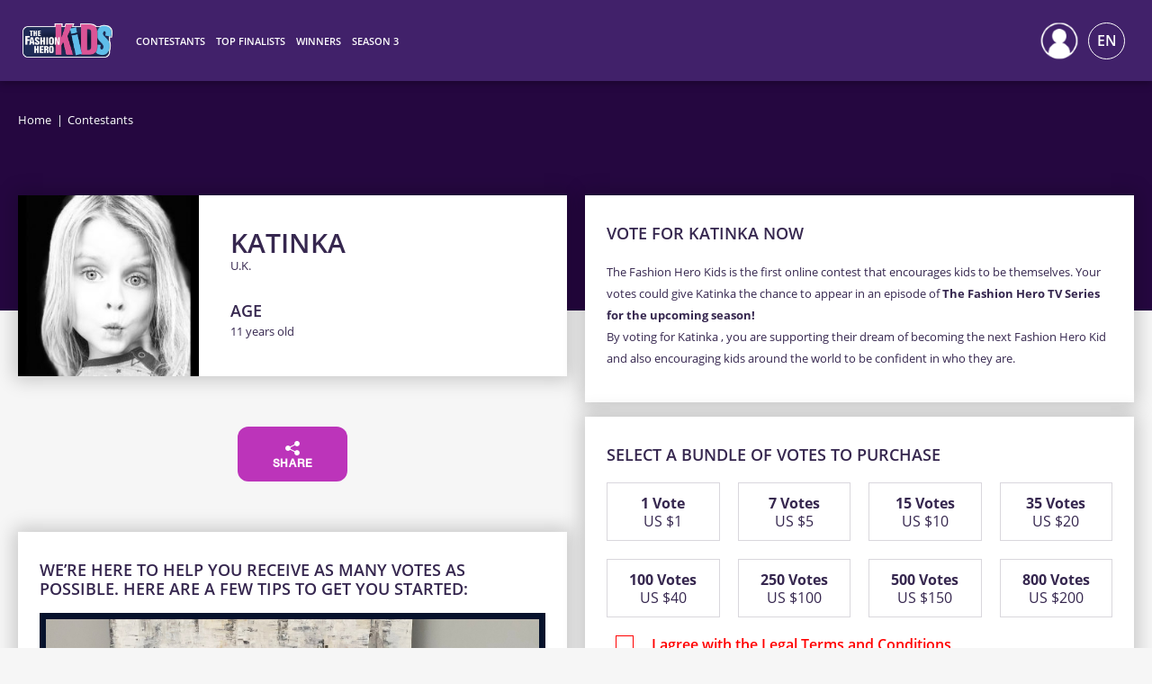

--- FILE ---
content_type: text/html; charset=utf-8
request_url: https://www.thefashionherokids.com/participants/vote/katinka--leatham/
body_size: 16939
content:
<!DOCTYPE html>
<html xmlns="http://www.w3.org/1999/xhtml" lang="en-US">
	<head>
        <meta name="craft_handle" content="" />
		<meta charset="utf-8" />
		<meta name="author" content="The Fashion Hero" />

		<link rel="home" href="https://www.thefashionherokids.com/" />

        <!-- CSS -->
        
        <link rel="stylesheet" href="/dist/css/build/thefashionhero.min.1728501420.css">
        <link rel="stylesheet" href="/dist/css/w3.1564680658.css">
        <link href="https://unpkg.com/tailwindcss@^2/dist/tailwind.min.css" rel="stylesheet">

        <!-- Favicons -->
        <link rel="apple-touch-icon" sizes="180x180" href="/dist/favicons/apple-touch-icon.png">
        <link rel="icon" type="image/png" href="/dist/favicons/favicon-32x32.png" sizes="32x32">
        <link rel="icon" type="image/png" href="/dist/favicons/favicon-16x16.png" sizes="16x16">
        <link rel="manifest" href="/dist/favicons/manifest.json">
        <link rel="mask-icon" href="/dist/favicons/safari-pinned-tab.svg" color="#5bbad5">
        <meta name="theme-color" content="#ffffff">

        <meta name="viewport" content="width=device-width, initial-scale=1.0, minimum-scale=1.0, maximum-scale=1.0, user-scalable=no" />
        <meta name="google-site-verification" content="VxsEtDYtANx6C7QqwpQ8xIf-b5XtzoJM6N6YqAJ1QaY" />
        <meta name="google-site-verification" content="AE9rey2a-94oWf7M2KMZZRpaA7y3A7TskDQc7am5K14" />
        <meta name="p:domain_verify" content="e98eb96c38d9a57c91d51623f2bc3060"/>

        

        <!-- BEGIN SEOmatic rendered SEO Meta -->

<title>Katinka Leatham |  | The Fashion Hero Kids</title>

<!-- Standard SEO -->

<meta http-equiv="Content-Type" content="text/html; charset=utf-8" />
<meta name="referrer" content="no-referrer-when-downgrade" />
<meta name="keywords" content="default,global,comma-separated,keywords" />
<meta name="description" content="Be Part of a Global Movement and TV Series, Changing The Face of Fashion" />
<meta name="generator" content="SEOmatic" />
<link rel="canonical" href="https://www.thefashionherokids.com/participants/vote/katinka--leatham/" />
<link rel="alternate" href="https://www.thefashionherokids.com/participants/vote/katinka--leatham/" hreflang="x-default" />
<link rel="alternate" hreflang="en-us" href="https://www.thefashionherokids.com/participants/vote/katinka--leatham/" />
<link rel="alternate" hreflang="hu" href="https://www.thefashionherokids.com/hu/participants/vote/katinka--leatham/" />
<link rel="alternate" hreflang="fr" href="https://www.thefashionherokids.com/fr/participants/vote/katinka--leatham/" />
<link rel="alternate" hreflang="es" href="https://www.thefashionherokids.com/es/participants/vote/katinka--leatham/" />
<link rel="alternate" hreflang="hi" href="https://www.thefashionherokids.com/hi/participants/vote/katinka--leatham/" />
<link rel="alternate" hreflang="de" href="https://www.thefashionherokids.com/de/participants/vote/katinka--leatham/" />
<link rel="alternate" hreflang="el" href="https://www.thefashionherokids.com/el/participants/vote/katinka--leatham/" />
<link rel="alternate" hreflang="it" href="https://www.thefashionherokids.com/it/participants/vote/katinka--leatham/" />
<link rel="alternate" hreflang="ru" href="https://www.thefashionherokids.com/ru/participants/vote/katinka--leatham/" />
<link rel="alternate" hreflang="tr" href="https://www.thefashionherokids.com/tr/participants/vote/katinka--leatham/" />
<link rel="alternate" hreflang="he" href="https://www.thefashionherokids.com/he/participants/vote/katinka--leatham/" />
<meta name="geo.placename" content="The Fashion Hero Kids" />

<!-- Dublin Core basic info -->

<meta name="dcterms.Identifier" content="https://www.thefashionherokids.com/participants/vote/katinka--leatham/" />
<meta name="dcterms.Format" content="text/html" />
<meta name="dcterms.Relation" content="The Fashion Hero Kids" />
<meta name="dcterms.Language" content="en" />
<meta name="dcterms.Publisher" content="The Fashion Hero Kids" />
<meta name="dcterms.Type" content="text/html" />
<meta name="dcterms.Coverage" content="https://www.thefashionherokids.com/" />
<meta name="dcterms.Rights" content="Copyright &copy;2026 The Fashion Hero Kids." />
<meta name="dcterms.Title" content="Katinka Leatham | " />
<meta name="dcterms.Subject" content="default,global,comma-separated,keywords" />
<meta name="dcterms.Contributor" content="The Fashion Hero Kids" />
<meta name="dcterms.Date" content="2026-01-19" />
<meta name="dcterms.Description" content="Be Part of a Global Movement and TV Series, Changing The Face of Fashion" />

<!-- Facebook OpenGraph -->

<meta property="og:title" content="Vote for me to become a Fashion Hero Kid!  | The Fashion Hero Kids" />
<meta property="og:image" content="https://s3.amazonaws.com/tfh-medias/_participantLg/avatar_230721_192623.jpg?mtime=20230721192605" />
<meta property="og:description" content="I am part of a new digital contest that celebrates kids just as they are. If you vote for me, I can meet AJ McLean of the Backstreet Boys and win a trip to be on TV." />
<meta property="og:url" content="https://www.thefashionherokids.com/participants/katinka--leatham/" />
<meta property="og:image:width" content="250" />
<meta property="og:image:height" content="250" />

<!-- Twitter Card -->

<meta name="twitter:card" content="summary" />
<meta name="twitter:site" content="@thefashionhero" />
<meta name="twitter:title" content="Vote for me to become a Fashion Hero Kid!  | The Fashion Hero Kids" />
<meta name="twitter:description" content="I am part of a new digital contest that celebrates kids just as they are. If you vote for me, I can meet AJ McLean of the Backstreet Boys and win a trip to be on TV." />
<meta name="twitter:image" content="https://s3.amazonaws.com/tfh-medias/_participantLg/avatar_230721_192623.jpg?mtime=20230721192605" />


<!-- Humans.txt authorship http://humanstxt.org -->

<link type="text/plain" rel="author" href="/humans.txt" />

<!-- Domain verification -->

<meta name="google-site-verification" content="VxsEtDYtANx6C7QqwpQ8xIf-b5XtzoJM6N6YqAJ1QaY" />

<!-- Identity -->

<script type="application/ld+json">
{
    "@context": "http://schema.org",
    "@type": "Corporation",
    "name": "The Fashion Hero Kids",
    "url": "https://www.thefashionherokids.com/",
    "location": {
        "@type": "Place",
        "name": "The Fashion Hero Kids",
        "url": "https://www.thefashionherokids.com/" 
    } 
}
</script>

<!-- WebSite -->

<script type="application/ld+json">
{
    "@context": "http://schema.org",
    "@type": "WebSite",
    "name": "The Fashion Hero Kids",
    "description": "Be Part of a Global Movement and TV Series, Changing The Face of Fashion",
    "url": "https://www.thefashionherokids.com/",
    "copyrightHolder": {
        "@type": "Corporation",
        "name": "The Fashion Hero Kids",
        "url": "https://www.thefashionherokids.com/",
        "location": {
            "@type": "Place",
            "name": "The Fashion Hero Kids",
            "url": "https://www.thefashionherokids.com/" 
        } 
    },
    "author": {
        "@type": "Corporation",
        "name": "The Fashion Hero Kids",
        "url": "https://www.thefashionherokids.com/",
        "location": {
            "@type": "Place",
            "name": "The Fashion Hero Kids",
            "url": "https://www.thefashionherokids.com/" 
        } 
    },
    "creator": {
        "@type": "Organization" 
    } 
}
</script>

<!-- Place -->

<script type="application/ld+json">
{
    "@context": "http://schema.org",
    "@type": "Place",
    "name": "The Fashion Hero Kids",
    "url": "https://www.thefashionherokids.com/" 
}
</script>

<!-- Main Entity of Page -->



<!-- Breadcrumbs -->

<script type="application/ld+json">
{
    "@context": "http://schema.org",
    "@type": "BreadcrumbList",
    "itemListElement": [
        {
            "@type": "ListItem",
            "position": "1",
            "item": {
                "@id": "https://www.thefashionherokids.com/",
                "name": "Be Part of a Global Movement and TV Series" 
            } 
        },
        {
            "@type": "ListItem",
            "position": "2",
            "item": {
                "@id": "https://www.thefashionherokids.com/participants/",
                "name": "Participants " 
            } 
        },
        {
            "@type": "ListItem",
            "position": "3",
            "item": {
                "@id": "https://www.thefashionherokids.com/participants/vote/",
                "name": "Vote - Landing - Page" 
            } 
        }
    ] 
}
</script>

<!-- Google Tag Manager -->

<script>
  dataLayer = [];
  (function(w,d,s,l,i){w[l]=w[l]||[];w[l].push({'gtm.start':
  new Date().getTime(),event:'gtm.js'});var f=d.getElementsByTagName(s)[0],
  j=d.createElement(s),dl=l!='dataLayer'?'&l='+l:'';j.async=true;j.src=
  '//www.googletagmanager.com/gtm.js?id='+i+dl;f.parentNode.insertBefore(j,f);
  })(window,document,'script','dataLayer','GTM-WBCCLTB');
</script>
<!-- Google Analytics -->


<!-- END SEOmatic rendered SEO Meta -->

        <!-- Global site tag (gtag.js) - Google Ads: 979650453 -->
        <script async src="https://www.googletagmanager.com/gtag/js?id=AW-979650453"></script>
        <script>
            window.dataLayer = window.dataLayer || [];
            function gtag(){dataLayer.push(arguments);}
            gtag('js', new Date());

            gtag('config', 'AW-979650453');
        </script>

        <link rel="manifest" href="/manifest.json">

        <script src="/dist/js/plugins/jquery/jquery-3.3.1.min.js"></script>
        <script src="/dist/js/plugins/cookie/js.cookie.js"></script>
	</head>

	<body>
        <!-- Google Tag Manager (noscript) -->
        <noscript><iframe src="https://www.googletagmanager.com/ns.html?id=GTM-WBCCLTB"
                          height="0" width="0" style="display:none;visibility:hidden"></iframe></noscript>
        <!-- End Google Tag Manager (noscript) -->
    	
		<script type="application/javascript">
	function getParameterByName(name, url) {
        if (!url) url = window.location.href;
        name = name.replace(/[\[\]]/g, '\\$&');
        var regex = new RegExp('[?&]' + name + '(=([^&#]*)|&|#|$)'),
            results = regex.exec(url);
        if (!results) return null;
        if (!results[2]) return ''; 
        return decodeURIComponent(results[2].replace(/\+/g, ' '));
    }
</script>

<nav gr-nav="reveal-right sticky-below" class="nav">
	<div class="nav__inner" gr-grid="container">

		


		<div class="border-burger">
			<div class="nav__icon" gr-nav-trigger="squeeze">
				<span></span>
			</div>
		</div>

		<section class="nav__menu nav__menu--bottom" gr-nav-panel>
							<ul class="nav__primary flex md:flex-row flex-col">

					<div class="menu-logo">
						<a href="/" >
							<img src="/dist/img/svg/logo-kids.svg" width="100px"/>
						</a>
					</div>
				
				
											<li class="text-center py-6 md:py-0">
															<span class="nav__link">Contestants</span>
																						<ul>
																			<li>
																							<a class="nav__link" href="https://www.thefashionherokids.com/participants/">All Contestants</a>
																					</li>
																													<li>
																							<a class="nav__link" href="https://www.thefashionherokids.com/top-100/">Top 100</a>
																					</li>
																											</ul>
																					</li>
											<li class="text-center py-6 md:py-0">
															<a class="nav__link " href="https://www.thefashionherokids.com/monthly-winners/">Top Finalists</a>
																				</li>
											<li class="text-center py-6 md:py-0">
															<a class="nav__link " href="https://www.thefashionherokids.com/winners/">Winners</a>
																				</li>
											<li class="text-center py-6 md:py-0">
															<a class="nav__link " href="https://www.thefashionherokids.com/season-3/">Season 3</a>
																				</li>
														</ul>

					</section>

		<div class="nav__link icon__lang" gr-langnav-trigger="">EN</div>

		<section class="nav__menu nav__menu--bottom" gr-langnav-panel>
			<ul class="nav__menu__lang mobile">
				<li class="nav__lang">
					<ul>
						                                    
                                                                
                    <li>
                <a class="nav__link flag__hu" href="/hu/resztvevok/katinka--leatham">
                    <span>magyar</span>
                </a>
            </li>
                                            
                                                                
                    <li>
                <a class="nav__link flag__fr" href="/fr/participants/katinka--leatham">
                    <span>français</span>
                </a>
            </li>
                                            
                                                                
                    <li>
                <a class="nav__link flag__es" href="/es/participantes/katinka--leatham">
                    <span>español</span>
                </a>
            </li>
                                            
                                                                
                    <li>
                <a class="nav__link flag__hi" href="/hi/प्रतिभागी/katinka--leatham">
                    <span>हिन्दी</span>
                </a>
            </li>
                                            
                                                                
                    <li>
                <a class="nav__link flag__de" href="/de/teilnehmer/katinka--leatham">
                    <span>Deutsch</span>
                </a>
            </li>
                                            
                                                                
                    <li>
                <a class="nav__link flag__el" href="/el/διαγωνιζόμενοι/katinka--leatham">
                    <span>Ελληνικά</span>
                </a>
            </li>
                                            
                                                                
                    <li>
                <a class="nav__link flag__it" href="/it/i-partecipanti/katinka--leatham">
                    <span>italiano</span>
                </a>
            </li>
                                            
                                                                
                    <li>
                <a class="nav__link flag__ru" href="/ru/участники/katinka--leatham">
                    <span>русский</span>
                </a>
            </li>
                                            
                                                                
                    <li>
                <a class="nav__link flag__tr" href="/tr/katılımcılar/katinka--leatham">
                    <span>Türkçe</span>
                </a>
            </li>
                                            
                                                            
                    <li>
                <a class="nav__link flag__he" href="/he/participants/katinka--leatham">
                    <span>עברית</span>
                </a>
            </li>
            
					</ul>
				</li>
			</ul>
		</section>
		<style>
			/** lines 8678 **/
			@media screen and(max-width: 1124px) {
				.icon__lang {
					right: 60px !important;
				}
			}
		</style>
		<script>
			/* Sub menu on primary menu for mobile  */
jQuery("ul.nav__primary li span").on('click', function () {
jQuery(this).next("ul").toggle(function () {
jQuery("#user_button").css({display: "block"});
}, function () {
jQuery("#user_button").css({display: "none"});
});
});
/* Sub Menu end */
		</script>

		
				<section class="menu-user">
			<ul class="nav__secondary">
				<li class="nav__user__btn__group">
				</li>
									<li class="nav__user logged-out"  data-url="https://www.thefashionherokids.com/log-in/" >
						<span class="nav__link"></span>
						<ul>
															<li>
									<a class="nav__link " href="https://www.thefashionherokids.com/log-in/"></a>
								</li>
																					</ul>
					</li>
							</ul>
		</section>
				<section class="nav__menu nav__menu--bottom">
			<ul class="nav__menu__lang">
				<li class="nav__lang">
					<span class="nav__link icon__lang">EN</span>
					<ul>
						                                    
                                                                
                    <li>
                <a class="nav__link flag__hu" href="/hu/resztvevok/katinka--leatham">
                    <span>magyar</span>
                </a>
            </li>
                                            
                                                                
                    <li>
                <a class="nav__link flag__fr" href="/fr/participants/katinka--leatham">
                    <span>français</span>
                </a>
            </li>
                                            
                                                                
                    <li>
                <a class="nav__link flag__es" href="/es/participantes/katinka--leatham">
                    <span>español</span>
                </a>
            </li>
                                            
                                                                
                    <li>
                <a class="nav__link flag__hi" href="/hi/प्रतिभागी/katinka--leatham">
                    <span>हिन्दी</span>
                </a>
            </li>
                                            
                                                                
                    <li>
                <a class="nav__link flag__de" href="/de/teilnehmer/katinka--leatham">
                    <span>Deutsch</span>
                </a>
            </li>
                                            
                                                                
                    <li>
                <a class="nav__link flag__el" href="/el/διαγωνιζόμενοι/katinka--leatham">
                    <span>Ελληνικά</span>
                </a>
            </li>
                                            
                                                                
                    <li>
                <a class="nav__link flag__it" href="/it/i-partecipanti/katinka--leatham">
                    <span>italiano</span>
                </a>
            </li>
                                            
                                                                
                    <li>
                <a class="nav__link flag__ru" href="/ru/участники/katinka--leatham">
                    <span>русский</span>
                </a>
            </li>
                                            
                                                                
                    <li>
                <a class="nav__link flag__tr" href="/tr/katılımcılar/katinka--leatham">
                    <span>Türkçe</span>
                </a>
            </li>
                                            
                                                            
                    <li>
                <a class="nav__link flag__he" href="/he/participants/katinka--leatham">
                    <span>עברית</span>
                </a>
            </li>
            
					</ul>
				</li>
			</ul>
		</section>
			</div>
</nav>

        <main>
                        <header class="header header--banner">
        <div gr-grid="container">
                
    


        <nav class="breadcrumbs">
        <ul>
                            <li>
                                    <a href="https://www.thefashionherokids.com/">Home</a>
                                </li>
                                                                        <li><span>Contestants</span></li>
                                                </ul>
    </nav>
        </div>
    </header>

         <section class="section--hero">
        <div gr-grid="container">
            <div gr-grid="row">
                <article gr-grid="sm-1">
                    <header class="card card--horizontal">
                        <div class="card__cover">
                            <a href="https://www.thefashionherokids.com/participants/katinka--leatham/ }">
                                <figure gr-lazyloader>
                                                                            <img src="https://s3.amazonaws.com/tfh-medias/_participantLg/avatar_230721_192623.jpg?mtime=20230721192605"
                                             alt="Katinka "/>
                                                                    </figure>
                            </a>
                        </div>
                        <div class="card__inner">
                            <div>
                                <a href="https://www.thefashionherokids.com/participants/katinka--leatham/">
                                    <div class="title">
                                        Katinka 
                                    </div>
                                </a>
                                                                    <div class="subtitle">U.K.</div>
                                                            </div>
                            <div class="hero__bio">
                                                                                                    <div>
                                        <div class="title title--small">Age</div>
                                        11
                                        years old
                                    </div>
                                                            </div>
                        </div>
                    </header>
                    <div class="hero__infos">
                        <div class="metas">
                            <a class="btn btn--light btn--fat metas__cta" onclick="showShareModal()" style="width: 122px; font-size: 12px;text-align: -webkit-center;">
    <img src="/dist/img/ic-share.png" alt="" style="width: 16px;height: 16px;margin-bottom: 3px;">Share
</a>
<div id="voteShareProfile" class="modal">
    <!-- Modal content -->
    <div class="modal-content">
        <div class="metas">
            <div class="social-icons">
            </div>
        </div>
        <div class="metas" style="justify-content: center;">
            <div class="social-icons" style="display: -webkit-box" >
                <a style="font-size: 30px" href="https://www.facebook.com/sharer/sharer.php?u=https%3A%2F%2Fwww.thefashionherokids.com%2Fparticipants%2Fkatinka--leatham%2F" gr-popup><span>Facebook</span></a>
                <a style="font-size: 30px" href="https://twitter.com/intent/tweet?url=https%3A%2F%2Fwww.thefashionherokids.com%2Fparticipants%2Fkatinka--leatham%2F&amp;hashtags=thefashionhero" gr-popup><span>Twitter</span></a>
                <a style="font-size: 30px;vertical-align: top;" href="mailto:?subject=Vote for me at the fashion hero!&body=https://www.thefashionherokids.com/participants/katinka--leatham/" gr-popup><img src="/dist/img/ic-email.png" alt="" style="width: 30px;height: 30px"></a>
                                <div class="copy-to-clipboard" gr-pop="copy to clipboard">
                    <a  onclick="copyShareLinkToClipboard('https://www.thefashionherokids.com/participants/katinka--leatham/')">
                        <img src="[data-uri]">
                    </a>
                </div>
            </div>
        </div>
        <br>
        <button id="" onclick="closeModalShare()" class="btn btn--light btn-long">OK</button>
    </div>
</div>
                        </div>
                    </div>

                    <div class="form--payment section--hide-mobile">
                        <div class="card" gr-grid="container">
                            <div class="title title--small">We’re here to help you receive as many votes as possible. Here are a few tips to get you started:</div>
                            <div class="videoWrapper step">
                                <video width="100%" preload="metadata" controls="" id="html5_video_0ge6fh1j755" poster="https://tfh-video.s3.amazonaws.com/tfh-kids-registration-thumbnail.jpg">
                                    <source src="https://tfh-video.s3.amazonaws.com/tfh-kids-registration.mp4" type="video/mp4">
                                </video>
                            </div>
                            <div gr-grid="row--block xs-1 sm-1" class="gr-form__field">
                                <div gr-grid="block">
                                    <p>Parents, link yours or your kids’ social media accounts in your bio and share the profile everywhere you can think of! Facebook, Instagram, Twitter, TikTok, you name it.</p>
<br>
<p>Do you love to make cookies or maybe have a creative hobby? Have a bake sale or sell some handmade jewellery to help fund your goal to be most voted this month. Get creative!</p>
<br>

                                </div>
                            </div>
                        </div>
                    </div>
                </article>
                                    <aside gr-grid="sm-1">
                        <div class="form--payment">
                            <div class="card" gr-grid="container">
                                <div class="title title--small">VOTE FOR Katinka  NOW</div>
                                <div gr-grid="row--block xs-1 sm-1" class="gr-form__field">
                                    <div gr-grid="block">
                                                                                    <p>The Fashion Hero Kids is the first online contest that encourages kids to be themselves. Your votes could give Katinka  the chance to appear in an episode of <b>The Fashion Hero TV Series for the upcoming season!</b></p> <p>By voting for Katinka , you are supporting their dream of becoming the next Fashion Hero Kid and also encouraging kids around the world to be confident in who they are.</p>
                                        
                                    </div>
                                </div>
                            </div>
                        </div>
                        

<form method="POST" id="payment-form" gr-form class="form--payment">
    <input type="hidden" name="action" value="website/commerce/processPayment"/>
    <input type="hidden" name="redirect" value="https://www.thefashionherokids.com/payment/vote-confirmed/"/>
    
                                                    
    <div id="voteBundleSection" style="">
        <div class="card best-deal-container" gr-grid="container">
    <h2>Best deals!</h2>
    <div class="textsave">500 Votes = Save <span>70%</span> </div>
    <div class="textsave">800 Votes = Save  <span>75%</span></div>
</div>


    <div class="card" gr-grid="container">
        <div class="title title--small">Select a bundle of votes to purchase</div>
        <div gr-grid="row--block xs-2 sm-4" class="gr-form__field">
                                                    <div gr-grid="block">
                    <div class="form--payment__bundle">
                        <input required type="radio" name="purchasableId" id="purchasableId-1068814"                             data-info="product-1068813-purchasable-1068814"
                            value="1068814" data-price="1">
                        <label for="purchasableId-1068814">
                            <strong>1 Vote</strong>
                            <span>US $1</span>
                        </label>
                    </div>
                </div>
                                                                                <div gr-grid="block">
                    <div class="form--payment__bundle">
                        <input required type="radio" name="purchasableId" id="purchasableId-1068816"                             data-info="product-1068815-purchasable-1068816"
                            value="1068816" data-price="5">
                        <label for="purchasableId-1068816">
                            <strong>7 Votes</strong>
                            <span>US $5</span>
                        </label>
                    </div>
                </div>
                                                                                <div gr-grid="block">
                    <div class="form--payment__bundle">
                        <input required type="radio" name="purchasableId" id="purchasableId-1068818"                             data-info="product-1068817-purchasable-1068818"
                            value="1068818" data-price="10">
                        <label for="purchasableId-1068818">
                            <strong>15 Votes</strong>
                            <span>US $10</span>
                        </label>
                    </div>
                </div>
                                                                                <div gr-grid="block">
                    <div class="form--payment__bundle">
                        <input required type="radio" name="purchasableId" id="purchasableId-1068820"                             data-info="product-1068819-purchasable-1068820"
                            value="1068820" data-price="20">
                        <label for="purchasableId-1068820">
                            <strong>35 Votes</strong>
                            <span>US $20</span>
                        </label>
                    </div>
                </div>
                                                                                <div gr-grid="block">
                    <div class="form--payment__bundle">
                        <input required type="radio" name="purchasableId" id="purchasableId-1068822"                             data-info="product-1068821-purchasable-1068822"
                            value="1068822" data-price="40">
                        <label for="purchasableId-1068822">
                            <strong>100 Votes</strong>
                            <span>US $40</span>
                        </label>
                    </div>
                </div>
                                                                                <div gr-grid="block">
                    <div class="form--payment__bundle">
                        <input required type="radio" name="purchasableId" id="purchasableId-1068824"                             data-info="product-1068823-purchasable-1068824"
                            value="1068824" data-price="100">
                        <label for="purchasableId-1068824">
                            <strong>250 Votes</strong>
                            <span>US $100</span>
                        </label>
                    </div>
                </div>
                                                                                <div gr-grid="block">
                    <div class="form--payment__bundle">
                        <input required type="radio" name="purchasableId" id="purchasableId-1068826"                             data-info="product-1068825-purchasable-1068826"
                            value="1068826" data-price="150">
                        <label for="purchasableId-1068826">
                            <strong>500 Votes</strong>
                            <span>US $150</span>
                        </label>
                    </div>
                </div>
                                                                                <div gr-grid="block">
                    <div class="form--payment__bundle">
                        <input required type="radio" name="purchasableId" id="purchasableId-1068828"                             data-info="product-1068827-purchasable-1068828"
                            value="1068828" data-price="200">
                        <label for="purchasableId-1068828">
                            <strong>800 Votes</strong>
                            <span>US $200</span>
                        </label>
                    </div>
                </div>
                                            </div>
        <div class="errors"></div>
        <div class="gr-form__field gr-form__field--inline grid-block-low-padding parsley-error" gr-grid="block">
            <input type="checkbox" name="fields[validateTerms]" id="validateTerms" value="1" required="" data-parsley-multiple="fieldsvalidateTerms" data-parsley-id="45">
            <label for="validateTerms"><a href="/terms-and-conditions/#payment_and_fees" target="_blank">I agree with the Legal Terms and Conditions</a></label>
        </div>
    </div>
    </div>

    <div id="votePaymentSection" style="">
        
<div class="card" gr-grid="container">
    <div class="title title--small">Pay with credit card <a href="#" disabled><img src="/dist/img/creditcards.jpg" alt=""></a></div>
    
                        <div gr-grid="row--block sm-2">
            <div gr-grid="block" class="gr-form__field">
                <label for="name">Cardholder Name</label>
                <input type="text" id="name" data-stripe="name" name="name" required>
            </div>
            <div gr-grid="block" class="gr-form__field">
                <label for="email">Email</label>
                <input type="email" id="email" name="email" required>
            </div>
                </div>
        <div gr-grid="row--block sm-2">
            <div gr-grid="block" class="gr-form__field">
                <label for="card-number">Card Number</label>
                <input type="text" size="20" data-stripe="number" id="card-number" name="card-number" required>
            </div>
            <div gr-grid="block" class="gr-form__field">
                <label>Expiration (MM/YYYY)</label>
                <div gr-grid="row--block xs-2">
                    <div gr-grid="block">
                        <select data-stripe="exp-month" name="exp-month" required>
                                                            <option value="1">1</option>
                                                            <option value="2">2</option>
                                                            <option value="3">3</option>
                                                            <option value="4">4</option>
                                                            <option value="5">5</option>
                                                            <option value="6">6</option>
                                                            <option value="7">7</option>
                                                            <option value="8">8</option>
                                                            <option value="9">9</option>
                                                            <option value="10">10</option>
                                                            <option value="11">11</option>
                                                            <option value="12">12</option>
                                                    </select>
                    </div>
                    <div gr-grid="block">
                        <select data-stripe="exp-year" name="exp-year" required>
                                                                                        <option value="2026">2026</option>
                                                            <option value="2027">2027</option>
                                                            <option value="2028">2028</option>
                                                            <option value="2029">2029</option>
                                                            <option value="2030">2030</option>
                                                            <option value="2031">2031</option>
                                                            <option value="2032">2032</option>
                                                            <option value="2033">2033</option>
                                                            <option value="2034">2034</option>
                                                            <option value="2035">2035</option>
                                                            <option value="2036">2036</option>
                                                    </select>
                    </div>
                </div>
            </div>
            <div gr-grid="block" class="gr-form__field">
                <div gr-grid="row--block sm-1">
                    <div gr-grid="block">
                        <label for="cvc">CVC Number</label> <span gr-pop-length="large" gr-pop="CVC for Visa, MasterCard and Diners is the three digits found on the back of your card. &#13;&#10; CVC for American Express appears as a separate 4-digit code found on the front of your card." style="display: inline-block; margin-top: -3px;margin-left:5px;"><svg  xmlns="http://www.w3.org/2000/svg" viewBox="0 0 24 24" width="16" height="16"><path fill="#36274f" d="M12 2C6.48 2 2 6.48 2 12s4.48 10 10 10 10-4.48 10-10S17.52 2 12 2zm1 17h-2v-2h2v2zm2.07-7.75l-.9.92C13.45 12.9 13 13.5 13 15h-2v-.5c0-1.1.45-2.1 1.17-2.83l1.24-1.26c.37-.36.59-.86.59-1.41 0-1.1-.9-2-2-2s-2 .9-2 2H8c0-2.21 1.79-4 4-4s4 1.79 4 4c0 .88-.36 1.68-.93 2.25z "/></svg></span>
                        <input type="text" size="4" data-stripe="cvc" id="cvc" name="cvc" required>
                    </div>
                    <div gr-grid="block"></div>
                </div>
            </div>
        </div>
        <div gr-grid="row--block sm-2">
            <div gr-grid="block" class="gr-form__field">
                <label for="address_line1">Address</label>
                <input type="text" id="address_line1" data-stripe="address_line1" name="address_line1" required>
            </div>
            <div gr-grid="block" class="gr-form__field">
                <label for="address_city">City</label>
                <input type="text" id="address_city" data-stripe="address_city" name="address_city" required>
            </div>
        </div>
        <div gr-grid="row--block sm-2">
            <div gr-grid="block" class="gr-form__field">
                <label for="address_state">State</label>
                <input type="text" id="address_state" data-stripe="address_state" name="address_state">
            </div>
            <div gr-grid="block" class="gr-form__field">
                <label for="address_zip">Zip Code</label>
                <input type="text" id="address_zip" data-stripe="address_zip" name="address_zip">
            </div>
        </div>
        <div gr-grid="row--block sm-2">
            <div gr-grid="block" class="gr-form__field">

                                                    <label for="address_country">Country</label>
                    <select id="address_country" name="address_country" onchange="myFunction()" data-stripe="address_country" required>
                        <option value="">Country</option>
                                                    <option value="af">Afghanistan</option>
                                                    <option value="al">Albania</option>
                                                    <option value="dz">Algeria</option>
                                                    <option value="as">American Samoa</option>
                                                    <option value="ad">Andorra</option>
                                                    <option value="ao">Angola</option>
                                                    <option value="ai">Anguilla</option>
                                                    <option value="aq">Antarctica</option>
                                                    <option value="ag">Antigua and Barbuda</option>
                                                    <option value="ar">Argentina</option>
                                                    <option value="am">Armenia</option>
                                                    <option value="aw">Aruba</option>
                                                    <option value="ac">Ascension Island</option>
                                                    <option value="au">Australia</option>
                                                    <option value="at">Austria</option>
                                                    <option value="az">Azerbaijan</option>
                                                    <option value="bs">Bahamas</option>
                                                    <option value="bh">Bahrain</option>
                                                    <option value="bd">Bangladesh</option>
                                                    <option value="bb">Barbados</option>
                                                    <option value="by">Belarus</option>
                                                    <option value="be">Belgium</option>
                                                    <option value="bz">Belize</option>
                                                    <option value="bj">Benin</option>
                                                    <option value="bm">Bermuda</option>
                                                    <option value="bt">Bhutan</option>
                                                    <option value="bo">Bolivia</option>
                                                    <option value="ba">Bosnia and Herzegovina</option>
                                                    <option value="bw">Botswana</option>
                                                    <option value="bv">Bouvet Island</option>
                                                    <option value="br">Brazil</option>
                                                    <option value="io">British Indian Ocean Territory</option>
                                                    <option value="vg">British Virgin Islands</option>
                                                    <option value="bn">Brunei</option>
                                                    <option value="bg">Bulgaria</option>
                                                    <option value="bf">Burkina Faso</option>
                                                    <option value="bi">Burundi</option>
                                                    <option value="kh">Cambodia</option>
                                                    <option value="cm">Cameroon</option>
                                                    <option value="ca">Canada</option>
                                                    <option value="ic">Canary Islands</option>
                                                    <option value="cv">Cape Verde</option>
                                                    <option value="bq">Caribbean Netherlands</option>
                                                    <option value="ky">Cayman Islands</option>
                                                    <option value="cf">Central African Republic</option>
                                                    <option value="ea">Ceuta and Melilla</option>
                                                    <option value="td">Chad</option>
                                                    <option value="cl">Chile</option>
                                                    <option value="cn">China</option>
                                                    <option value="cx">Christmas Island</option>
                                                    <option value="cp">Clipperton Island</option>
                                                    <option value="cc">Cocos [Keeling] Islands</option>
                                                    <option value="co">Colombia</option>
                                                    <option value="km">Comoros</option>
                                                    <option value="cd">Congo [DRC]</option>
                                                    <option value="cg">Congo [Republic]</option>
                                                    <option value="ck">Cook Islands</option>
                                                    <option value="cr">Costa Rica</option>
                                                    <option value="hr">Croatia</option>
                                                    <option value="cu">Cuba</option>
                                                    <option value="cw">Curaçao</option>
                                                    <option value="cy">Cyprus</option>
                                                    <option value="cz">Czech Republic</option>
                                                    <option value="dk">Denmark</option>
                                                    <option value="dg">Diego Garcia</option>
                                                    <option value="dj">Djibouti</option>
                                                    <option value="dm">Dominica</option>
                                                    <option value="do">Dominican Republic</option>
                                                    <option value="tl">East Timor</option>
                                                    <option value="ec">Ecuador</option>
                                                    <option value="eg">Egypt</option>
                                                    <option value="sv">El Salvador</option>
                                                    <option value="gq">Equatorial Guinea</option>
                                                    <option value="er">Eritrea</option>
                                                    <option value="ee">Estonia</option>
                                                    <option value="et">Ethiopia</option>
                                                    <option value="eu">European Union</option>
                                                    <option value="fk">Falkland Islands [Islas Malvinas]</option>
                                                    <option value="fo">Faroe Islands</option>
                                                    <option value="fj">Fiji</option>
                                                    <option value="fi">Finland</option>
                                                    <option value="fr">France</option>
                                                    <option value="gf">French Guiana</option>
                                                    <option value="pf">French Polynesia</option>
                                                    <option value="tf">French Southern Territories</option>
                                                    <option value="ga">Gabon</option>
                                                    <option value="gm">Gambia</option>
                                                    <option value="ge">Georgia</option>
                                                    <option value="de">Germany</option>
                                                    <option value="gh">Ghana</option>
                                                    <option value="gi">Gibraltar</option>
                                                    <option value="gr">Greece</option>
                                                    <option value="gl">Greenland</option>
                                                    <option value="gd">Grenada</option>
                                                    <option value="gp">Guadeloupe</option>
                                                    <option value="gu">Guam</option>
                                                    <option value="gt">Guatemala</option>
                                                    <option value="gg">Guernsey</option>
                                                    <option value="gn">Guinea</option>
                                                    <option value="gw">Guinea-Bissau</option>
                                                    <option value="gy">Guyana</option>
                                                    <option value="ht">Haiti</option>
                                                    <option value="hm">Heard Island and McDonald Islands</option>
                                                    <option value="hn">Honduras</option>
                                                    <option value="hk">Hong Kong</option>
                                                    <option value="hu">Hungary</option>
                                                    <option value="is">Iceland</option>
                                                    <option value="in">India</option>
                                                    <option value="id">Indonesia</option>
                                                    <option value="ir">Iran</option>
                                                    <option value="iq">Iraq</option>
                                                    <option value="ie">Ireland</option>
                                                    <option value="im">Isle of Man</option>
                                                    <option value="il">Israel</option>
                                                    <option value="it">Italy</option>
                                                    <option value="ci">Ivory Coast</option>
                                                    <option value="jm">Jamaica</option>
                                                    <option value="jp">Japan</option>
                                                    <option value="je">Jersey</option>
                                                    <option value="jo">Jordan</option>
                                                    <option value="kz">Kazakhstan</option>
                                                    <option value="ke">Kenya</option>
                                                    <option value="ki">Kiribati</option>
                                                    <option value="xk">Kosovo</option>
                                                    <option value="kw">Kuwait</option>
                                                    <option value="kg">Kyrgyzstan</option>
                                                    <option value="la">Laos</option>
                                                    <option value="lv">Latvia</option>
                                                    <option value="lb">Lebanon</option>
                                                    <option value="ls">Lesotho</option>
                                                    <option value="lr">Liberia</option>
                                                    <option value="ly">Libya</option>
                                                    <option value="li">Liechtenstein</option>
                                                    <option value="lt">Lithuania</option>
                                                    <option value="lu">Luxembourg</option>
                                                    <option value="mo">Macau</option>
                                                    <option value="mk">Macedonia [FYROM]</option>
                                                    <option value="mg">Madagascar</option>
                                                    <option value="mw">Malawi</option>
                                                    <option value="my">Malaysia</option>
                                                    <option value="mv">Maldives</option>
                                                    <option value="ml">Mali</option>
                                                    <option value="mt">Malta</option>
                                                    <option value="mh">Marshall Islands</option>
                                                    <option value="mq">Martinique</option>
                                                    <option value="mr">Mauritania</option>
                                                    <option value="mu">Mauritius</option>
                                                    <option value="yt">Mayotte</option>
                                                    <option value="mx">Mexico</option>
                                                    <option value="fm">Micronesia</option>
                                                    <option value="md">Moldova</option>
                                                    <option value="mc">Monaco</option>
                                                    <option value="mn">Mongolia</option>
                                                    <option value="me">Montenegro</option>
                                                    <option value="ms">Montserrat</option>
                                                    <option value="ma">Morocco</option>
                                                    <option value="mz">Mozambique</option>
                                                    <option value="mm">Myanmar [Burma]</option>
                                                    <option value="na">Namibia</option>
                                                    <option value="nr">Nauru</option>
                                                    <option value="np">Nepal</option>
                                                    <option value="nl">Netherlands</option>
                                                    <option value="an">Netherlands Antilles</option>
                                                    <option value="nc">New Caledonia</option>
                                                    <option value="nz">New Zealand</option>
                                                    <option value="ni">Nicaragua</option>
                                                    <option value="ne">Niger</option>
                                                    <option value="ng">Nigeria</option>
                                                    <option value="nu">Niue</option>
                                                    <option value="nf">Norfolk Island</option>
                                                    <option value="kp">North Korea</option>
                                                    <option value="mp">Northern Mariana Islands</option>
                                                    <option value="no">Norway</option>
                                                    <option value="om">Oman</option>
                                                    <option value="qo">Outlying Oceania</option>
                                                    <option value="pk">Pakistan</option>
                                                    <option value="pw">Palau</option>
                                                    <option value="ps">Palestine</option>
                                                    <option value="pa">Panama</option>
                                                    <option value="pg">Papua New Guinea</option>
                                                    <option value="py">Paraguay</option>
                                                    <option value="pe">Peru</option>
                                                    <option value="ph">Philippines</option>
                                                    <option value="pn">Pitcairn Islands</option>
                                                    <option value="pl">Poland</option>
                                                    <option value="pt">Portugal</option>
                                                    <option value="pr">Puerto Rico</option>
                                                    <option value="qa">Qatar</option>
                                                    <option value="ro">Romania</option>
                                                    <option value="ru">Russia</option>
                                                    <option value="rw">Rwanda</option>
                                                    <option value="re">Réunion</option>
                                                    <option value="bl">Saint Barthélemy</option>
                                                    <option value="sh">Saint Helena</option>
                                                    <option value="kn">Saint Kitts and Nevis</option>
                                                    <option value="lc">Saint Lucia</option>
                                                    <option value="mf">Saint Martin</option>
                                                    <option value="pm">Saint Pierre and Miquelon</option>
                                                    <option value="vc">Saint Vincent and the Grenadines</option>
                                                    <option value="ws">Samoa</option>
                                                    <option value="sm">San Marino</option>
                                                    <option value="sa">Saudi Arabia</option>
                                                    <option value="sn">Senegal</option>
                                                    <option value="rs">Serbia</option>
                                                    <option value="sc">Seychelles</option>
                                                    <option value="sl">Sierra Leone</option>
                                                    <option value="sg">Singapore</option>
                                                    <option value="sx">Sint Maarten</option>
                                                    <option value="sk">Slovakia</option>
                                                    <option value="si">Slovenia</option>
                                                    <option value="sb">Solomon Islands</option>
                                                    <option value="so">Somalia</option>
                                                    <option value="za">South Africa</option>
                                                    <option value="gs">South Georgia and the South Sandwich Islands</option>
                                                    <option value="kr">South Korea</option>
                                                    <option value="ss">South Sudan</option>
                                                    <option value="es">Spain</option>
                                                    <option value="lk">Sri Lanka</option>
                                                    <option value="sd">Sudan</option>
                                                    <option value="sr">Suriname</option>
                                                    <option value="sj">Svalbard and Jan Mayen</option>
                                                    <option value="sz">Swaziland</option>
                                                    <option value="se">Sweden</option>
                                                    <option value="ch">Switzerland</option>
                                                    <option value="sy">Syria</option>
                                                    <option value="st">São Tomé and Príncipe</option>
                                                    <option value="tw">Taiwan</option>
                                                    <option value="tj">Tajikistan</option>
                                                    <option value="tz">Tanzania</option>
                                                    <option value="th">Thailand</option>
                                                    <option value="tg">Togo</option>
                                                    <option value="tk">Tokelau</option>
                                                    <option value="to">Tonga</option>
                                                    <option value="tt">Trinidad and Tobago</option>
                                                    <option value="ta">Tristan da Cunha</option>
                                                    <option value="tn">Tunisia</option>
                                                    <option value="tr">Turkey</option>
                                                    <option value="tm">Turkmenistan</option>
                                                    <option value="tc">Turks and Caicos Islands</option>
                                                    <option value="tv">Tuvalu</option>
                                                    <option value="gb">U.K.</option>
                                                    <option value="um">U.S. Outlying Islands</option>
                                                    <option value="vi">U.S. Virgin Islands</option>
                                                    <option value="us">USA</option>
                                                    <option value="ug">Uganda</option>
                                                    <option value="ua">Ukraine</option>
                                                    <option value="ae">United Arab Emirates</option>
                                                    <option value="zz">Unknown Region</option>
                                                    <option value="uy">Uruguay</option>
                                                    <option value="uz">Uzbekistan</option>
                                                    <option value="vu">Vanuatu</option>
                                                    <option value="va">Vatican City</option>
                                                    <option value="ve">Venezuela</option>
                                                    <option value="vn">Vietnam</option>
                                                    <option value="wf">Wallis and Futuna</option>
                                                    <option value="eh">Western Sahara</option>
                                                    <option value="ye">Yemen</option>
                                                    <option value="zm">Zambia</option>
                                                    <option value="zw">Zimbabwe</option>
                                                    <option value="ax">Åland Islands</option>
                                            </select>
                
                            </div>
            <div gr-grid="block" class="gr-form__field">
                <label for="phone_number">Phone Number</label>
                <p><input type="text" id="phoneExtension" name="phoneExtension" placeholder="+X" style="width:29%" required><input type="text" id="phone_number" name="phone_number" placeholder="XXXXXXX" style="float: right; width:68%" required></p>
            </div>
        </div>
            <div gr-grid="block" class="gr-form__field gr-form__field--inline form--payment__action">
            <p id="total" class="title title--small" style="margin:0">
                Total:&nbsp;<span>US $0</span>
            </p>
                            <input type="hidden" id="participant" name="fields[participant][]" value="1087533"/>
                        <input type="hidden" id="paymentMethodId" name="paymentMethodId" value=""/>
            <button type="submit" data-payment="Stripe" class="btn btn--light btn--fat">Purchase</button>
        </div>
    </div>
</div>
<div class="title title--small title--centered">OR</div>
<div class="card">
    <div class="title title--small" style="margin: 0;">
        Pay with Paypal
    </div>
    <div gr-grid="row--block sm-2">
        <div gr-grid="block" class="gr-form__field">
            <label for="paypal-email">Email</label>
            <input type="email" id="paypal-email" name="paypal-email">
        </div>
        <div gr-grid="block" class="form-paypal">
            <a href="#" id="paypal" data-payment="PayPal_Express"><img src="/dist/img/paypal.jpg" alt=""></a>
        </div>
    </div>
</div>
    </div>

    <div id="paymentErrors" style="color: red"></div>
</form>



                    </aside>
                
                <div class="form--payment section--hide-desktop">
                    <div class="card" gr-grid="container">
                        <div class="title title--small">We’re here to help you receive as many votes as possible. Here are a few tips to get you started:</div>
                        <div class="videoWrapper step">
                            <video width="100%" preload="metadata" controls="" id="html5_video_0ge6fh1j755" poster="https://tfh-video.s3.amazonaws.com/tfh-kids-registration-thumbnail.jpg">
                                <source src="https://tfh-video.s3.amazonaws.com/tfh-kids-registration.mp4" type="video/mp4">
                            </video>
                        </div>
                        <div gr-grid="row--block xs-1 sm-1" class="gr-form__field">
                            <div gr-grid="block">
                                <p>Parents, link yours or your kids’ social media accounts in your bio and share the profile everywhere you can think of! Facebook, Instagram, Twitter, TikTok, you name it.</p>
<br>
<p>Do you love to make cookies or maybe have a creative hobby? Have a bake sale or sell some handmade jewellery to help fund your goal to be most voted this month. Get creative!</p>
<br>

                            </div>
                        </div>
                    </div>
                </div>
            </div>
        </div>
    </section>


            <div class="scroll-notice scroll-notice--active">
                <span>Scroll Down</span>
                <span class="gr-icon-chevron-down"></span>
            </div>
        </main>

        <div class="crop-profile-container">
            <div class="crop-errors" style="color: red; display: none; font-size: 14px;">Something went wrong, please try again.</div>
            <div class="image-size-error" style="color: red; display: none; font-size: 14px;">Please upload a picture that is smaller than 20 mb.</div>
            <div class="crop-profile-popup">
                <label for="imageCrop" id="imageCrop"/>
            </div>
            <a href="#" class="apply-crop">apply</a>
            <a href="#" class="rotate-crop">rotate</a>
            <a href="#" class="cancel-crop">cancel</a>
        </div>

		

<footer class="footer">
    <div gr-grid="container">
        <div gr-grid="row">
            <div gr-grid="sm-2 md-1">
                <div gr-grid="row" class="nav__footer">
                                                                        <div gr-grid="sm-3">
                                                            <div class="nav__title">THE FASHION HERO KIDS</div>
                                                                                                                                                                    <a href="https://www.thefashionherokids.com/participants/">Contestants</a>
                                                                                                                                                <a href="https://www.thefashionherokids.com/top-100/">Top 100</a>
                                                                                                                                                <a href="https://www.thefashionhero.com" target="_blank">The Fashion Hero TV Series</a>
                                                                                                                            </div>
                                                    <div gr-grid="sm-3">
                                                            <div class="nav__title">MONTHLY CONTEST</div>
                                                                                                                                                                    <a href="https://www.thefashionherokids.com/privacy-policy/">Privacy Policy</a>
                                                                                                                                                <a href="https://www.thefashionherokids.com/terms-and-conditions/">Terms &amp; Conditions</a>
                                                                                                                                                <a href="https://www.thefashionherokids.com/posting-policy-and-guidelines/">Posting Policy &amp; Guidelines</a>
                                                                                                                            </div>
                                                            </div>
            </div>
            <div gr-grid="sm-1">
                <div gr-grid="row">
                    <div class="footer__separator"></div>
                    <div gr-grid="md-2" class="footer__contact">

                        <img src="/dist/img/svg/logo-kids.svg" alt="The Fashion Hero Kids"/>

                        <a href="tel:+14506650001">+1 (450) 665 0001</a>
                        <a href="mailto:info@thefashionhero.com">info@thefashionherokids.com</a>
                        <div class="socials">
                            <a href="https://www.facebook.com/thefashionherokids" target="_blank" rel="noopener noreferrer"><span>Facebook</span></a>
                            <a href="https://www.instagram.com/thefashionherokids" target="_blank" rel="noopener noreferrer"><span>Instagram</span></a>
                            <a href="https://www.youtube.com/channel/UCeLOslTIaVvSl8InWBHExhQ" target="_blank" rel="noopener noreferrer"><span>Youtube</span></a>
                            <a href="https://www.tiktok.com/@thefashionherokids" target="_blank" rel="noopener noreferrer"><span>Tik Tok</span></a>
                        </div>
                    </div>
                </div>
            </div>

        </div>
    </div>

    <div class="footer__legal" gr-grid="container">
        <p>© The Fashion Hero 2026 - All rights reserved</p>
    </div>
</footer>


                
        <script src="/dist/js/build/thefashionhero.min.1728501420.js"></script>
    
        <script type="text/javascript">
            Parsley.addMessages('en', {
                required: "This value is required.",
                defaultMessage: "This value seems to be invalid.",
                type: {
                    email: "Please enter a valid email.",
                },
            });
            Parsley.setLocale('en');
        </script>

        <script src="/dist/js/plugins/croppie/croppie.min.js"></script>
        <script src="/dist/js/plugins/exif/exif.js"></script>
    <script type="text/javascript" src="https://js.stripe.com/v2/"></script>
<script type="text/javascript" src="https://code.jquery.com/jquery-3.2.1.min.js"></script>
<script type="text/javascript">
/*<![CDATA[*/
function copyShareLinkToClipboard(shareLink) {
        var aux = document.createElement("input");
        aux.setAttribute("value", shareLink);
        document.body.appendChild(aux);
        aux.select();
        document.execCommand("copy");
        document.body.removeChild(aux);
        $('.copy-to-clipboard').attr('gr-pop', "copied to clipboard");
    }
    function showShareModal() {
        var modal = document.getElementById('voteShareProfile');
        modal.style.display = "block";
        return;
    }

    function closeModalShare() {
        var modal = document.getElementById('voteShareProfile');
        modal.style.display = "none";
        return;
    };

$('#payment-form').submit(function(event) {
        $('body').addClass('is-loading');
    });

function myFunction() {
                        var country = document.getElementById("address_country").value;
                        var extension = "";
                        switch(country) {
                                                                                          case "ad": extension = "+376"; break;
                                                              case "ae": extension = "+971"; break;
                                                              case "af": extension = "+93"; break;
                                                              case "ag": extension = "+1268"; break;
                                                              case "ai": extension = "+1264"; break;
                                                              case "al": extension = "+355"; break;
                                                              case "am": extension = "+374"; break;
                                                              case "an": extension = "+599"; break;
                                                              case "ao": extension = "+244"; break;
                                                              case "aq": extension = "+672"; break;
                                                              case "ar": extension = "+54"; break;
                                                              case "as": extension = "+1684"; break;
                                                              case "at": extension = "+43"; break;
                                                              case "au": extension = "+61"; break;
                                                              case "aw": extension = "+297"; break;
                                                              case "az": extension = "+994"; break;
                                                              case "ba": extension = "+387"; break;
                                                              case "bb": extension = "+1246"; break;
                                                              case "bd": extension = "+880"; break;
                                                              case "be": extension = "+32"; break;
                                                              case "bf": extension = "+226"; break;
                                                              case "bg": extension = "+359"; break;
                                                              case "bh": extension = "+973"; break;
                                                              case "bi": extension = "+257"; break;
                                                              case "bj": extension = "+229"; break;
                                                              case "bl": extension = "+590"; break;
                                                              case "bm": extension = "+1441"; break;
                                                              case "bn": extension = "+673"; break;
                                                              case "bo": extension = "+591"; break;
                                                              case "br": extension = "+55"; break;
                                                              case "bs": extension = "+1242"; break;
                                                              case "bt": extension = "+975"; break;
                                                              case "bw": extension = "+267"; break;
                                                              case "by": extension = "+375"; break;
                                                              case "bz": extension = "+501"; break;
                                                              case "ca": extension = "+1"; break;
                                                              case "cc": extension = "+61"; break;
                                                              case "cd": extension = "+243"; break;
                                                              case "cf": extension = "+236"; break;
                                                              case "cg": extension = "+242"; break;
                                                              case "ch": extension = "+41"; break;
                                                              case "ci": extension = "+225"; break;
                                                              case "ck": extension = "+682"; break;
                                                              case "cl": extension = "+56"; break;
                                                              case "cm": extension = "+237"; break;
                                                              case "cn": extension = "+86"; break;
                                                              case "co": extension = "+57"; break;
                                                              case "cr": extension = "+506"; break;
                                                              case "cu": extension = "+53"; break;
                                                              case "cv": extension = "+238"; break;
                                                              case "cx": extension = "+61"; break;
                                                              case "cy": extension = "+357"; break;
                                                              case "cz": extension = "+420"; break;
                                                              case "de": extension = "+49"; break;
                                                              case "dj": extension = "+253"; break;
                                                              case "dk": extension = "+45"; break;
                                                              case "dm": extension = "+1767"; break;
                                                              case "do": extension = "+1809"; break;
                                                              case "dz": extension = "+213"; break;
                                                              case "ec": extension = "+593"; break;
                                                              case "ee": extension = "+372"; break;
                                                              case "eg": extension = "+20"; break;
                                                              case "er": extension = "+291"; break;
                                                              case "es": extension = "+34"; break;
                                                              case "et": extension = "+251"; break;
                                                              case "fi": extension = "+358"; break;
                                                              case "fj": extension = "+679"; break;
                                                              case "fk": extension = "+500"; break;
                                                              case "fm": extension = "+691"; break;
                                                              case "fo": extension = "+298"; break;
                                                              case "fr": extension = "+33"; break;
                                                              case "ga": extension = "+241"; break;
                                                              case "gb": extension = "+44"; break;
                                                              case "gd": extension = "+1473"; break;
                                                              case "ge": extension = "+995"; break;
                                                              case "gh": extension = "+233"; break;
                                                              case "gi": extension = "+350"; break;
                                                              case "gl": extension = "+299"; break;
                                                              case "gm": extension = "+220"; break;
                                                              case "gn": extension = "+224"; break;
                                                              case "gq": extension = "+240"; break;
                                                              case "gr": extension = "+30"; break;
                                                              case "gt": extension = "+502"; break;
                                                              case "gu": extension = "+1671"; break;
                                                              case "gw": extension = "+245"; break;
                                                              case "gy": extension = "+592"; break;
                                                              case "hk": extension = "+852"; break;
                                                              case "hn": extension = "+504"; break;
                                                              case "hr": extension = "+385"; break;
                                                              case "ht": extension = "+509"; break;
                                                              case "hu": extension = "+36"; break;
                                                              case "id": extension = "+62"; break;
                                                              case "ie": extension = "+353"; break;
                                                              case "il": extension = "+972"; break;
                                                              case "im": extension = "+44"; break;
                                                              case "in": extension = "+91"; break;
                                                              case "iq": extension = "+964"; break;
                                                              case "ir": extension = "+98"; break;
                                                              case "is": extension = "+354"; break;
                                                              case "it": extension = "+39"; break;
                                                              case "jm": extension = "+1876"; break;
                                                              case "jo": extension = "+962"; break;
                                                              case "jp": extension = "+81"; break;
                                                              case "ke": extension = "+254"; break;
                                                              case "kg": extension = "+996"; break;
                                                              case "kh": extension = "+855"; break;
                                                              case "ki": extension = "+686"; break;
                                                              case "km": extension = "+269"; break;
                                                              case "kn": extension = "+1869"; break;
                                                              case "kp": extension = "+850"; break;
                                                              case "kr": extension = "+82"; break;
                                                              case "kw": extension = "+965"; break;
                                                              case "ky": extension = "+1345"; break;
                                                              case "kz": extension = "+7"; break;
                                                              case "la": extension = "+856"; break;
                                                              case "lb": extension = "+961"; break;
                                                              case "lc": extension = "+1758"; break;
                                                              case "li": extension = "+423"; break;
                                                              case "lk": extension = "+94"; break;
                                                              case "lr": extension = "+231"; break;
                                                              case "ls": extension = "+266"; break;
                                                              case "lt": extension = "+370"; break;
                                                              case "lu": extension = "+352"; break;
                                                              case "lv": extension = "+371"; break;
                                                              case "ly": extension = "+218"; break;
                                                              case "ma": extension = "+212"; break;
                                                              case "mc": extension = "+377"; break;
                                                              case "md": extension = "+373"; break;
                                                              case "me": extension = "+382"; break;
                                                              case "mf": extension = "+1599"; break;
                                                              case "mg": extension = "+261"; break;
                                                              case "mh": extension = "+692"; break;
                                                              case "mk": extension = "+389"; break;
                                                              case "ml": extension = "+223"; break;
                                                              case "mm": extension = "+95"; break;
                                                              case "mn": extension = "+976"; break;
                                                              case "mo": extension = "+853"; break;
                                                              case "mp": extension = "+1670"; break;
                                                              case "mr": extension = "+222"; break;
                                                              case "ms": extension = "+1664"; break;
                                                              case "mt": extension = "+356"; break;
                                                              case "mu": extension = "+230"; break;
                                                              case "mv": extension = "+960"; break;
                                                              case "mw": extension = "+265"; break;
                                                              case "mx": extension = "+52"; break;
                                                              case "my": extension = "+60"; break;
                                                              case "mz": extension = "+258"; break;
                                                              case "na": extension = "+264"; break;
                                                              case "nc": extension = "+687"; break;
                                                              case "ne": extension = "+227"; break;
                                                              case "ng": extension = "+234"; break;
                                                              case "ni": extension = "+505"; break;
                                                              case "nl": extension = "+31"; break;
                                                              case "no": extension = "+47"; break;
                                                              case "np": extension = "+977"; break;
                                                              case "nr": extension = "+674"; break;
                                                              case "nu": extension = "+683"; break;
                                                              case "nz": extension = "+64"; break;
                                                              case "om": extension = "+968"; break;
                                                              case "pa": extension = "+507"; break;
                                                              case "pe": extension = "+51"; break;
                                                              case "pf": extension = "+689"; break;
                                                              case "pg": extension = "+675"; break;
                                                              case "ph": extension = "+63"; break;
                                                              case "pk": extension = "+92"; break;
                                                              case "pl": extension = "+48"; break;
                                                              case "pm": extension = "+508"; break;
                                                              case "pn": extension = "+870"; break;
                                                              case "pr": extension = "+1"; break;
                                                              case "pt": extension = "+351"; break;
                                                              case "pw": extension = "+680"; break;
                                                              case "py": extension = "+595"; break;
                                                              case "qa": extension = "+974"; break;
                                                              case "ro": extension = "+40"; break;
                                                              case "rs": extension = "+381"; break;
                                                              case "ru": extension = "+7"; break;
                                                              case "rw": extension = "+250"; break;
                                                              case "sa": extension = "+966"; break;
                                                              case "sb": extension = "+677"; break;
                                                              case "sc": extension = "+248"; break;
                                                              case "sd": extension = "+249"; break;
                                                              case "se": extension = "+46"; break;
                                                              case "sg": extension = "+65"; break;
                                                              case "sh": extension = "+290"; break;
                                                              case "si": extension = "+386"; break;
                                                              case "sk": extension = "+421"; break;
                                                              case "sl": extension = "+232"; break;
                                                              case "sm": extension = "+378"; break;
                                                              case "sn": extension = "+221"; break;
                                                              case "so": extension = "+252"; break;
                                                              case "sr": extension = "+597"; break;
                                                              case "st": extension = "+239"; break;
                                                              case "sv": extension = "+503"; break;
                                                              case "sy": extension = "+963"; break;
                                                              case "sz": extension = "+268"; break;
                                                              case "tc": extension = "+1649"; break;
                                                              case "td": extension = "+235"; break;
                                                              case "tg": extension = "+228"; break;
                                                              case "th": extension = "+66"; break;
                                                              case "tj": extension = "+992"; break;
                                                              case "tk": extension = "+690"; break;
                                                              case "tl": extension = "+670"; break;
                                                              case "tm": extension = "+993"; break;
                                                              case "tn": extension = "+216"; break;
                                                              case "to": extension = "+676"; break;
                                                              case "tr": extension = "+90"; break;
                                                              case "tt": extension = "+1868"; break;
                                                              case "tv": extension = "+688"; break;
                                                              case "tw": extension = "+886"; break;
                                                              case "tz": extension = "+255"; break;
                                                              case "ua": extension = "+380"; break;
                                                              case "ug": extension = "+256"; break;
                                                              case "us": extension = "+1"; break;
                                                              case "uy": extension = "+598"; break;
                                                              case "uz": extension = "+998"; break;
                                                              case "va": extension = "+39"; break;
                                                              case "vc": extension = "+1784"; break;
                                                              case "ve": extension = "+58"; break;
                                                              case "vg": extension = "+1284"; break;
                                                              case "vi": extension = "+1340"; break;
                                                              case "vn": extension = "+84"; break;
                                                              case "vu": extension = "+678"; break;
                                                              case "wf": extension = "+681"; break;
                                                              case "ws": extension = "+685"; break;
                                                              case "xk": extension = "+381"; break;
                                                              case "ye": extension = "+967"; break;
                                                              case "yt": extension = "+262"; break;
                                                              case "za": extension = "+27"; break;
                                                              case "zm": extension = "+260"; break;
                                                              case "zw": extension = "+263"; break;
                                                     }
                    console.log(extension)
                        document.getElementById("phoneExtension").value = extension;
                    };

Stripe.setPublishableKey('pk_live_Bez75iU6a5U7w9ovNatLLla8');

function displayFormErrors(response)
    {
        $('body').removeClass('is-loading');
        var form = $('#payment-form')
        form.find('button').prop('disabled', false);

        var paymentErrors = $('#paymentErrors');
        paymentErrors.empty();
        paymentErrors.html('Unexpected error while processing your payment ! Please try again later.');

        if (response.error) {
            paymentErrors.html(response.error.message);
        }

        if (response.responseJSON && response.responseJSON.cart && response.responseJSON.cart.errors) {
            $.each( response.responseJSON.cart.errors, function(index, error) {
                paymentErrors.html(paymentErrors.html() + error);
            });
        }

        $([document.documentElement, document.body]).animate({
            scrollTop: paymentErrors.offset().top-10
        }, 1000);
    }

    function processPayment()
    {
        var paymentUrl = 'website/commerce/processPayment';
        var actionUrl = $('#payment-form').find('input[name="action"]').val();

        if (actionUrl == paymentUrl) {
            var form = $('#payment-form');
            var data = $(form).serializeArray();
            var url = 'https://www.thefashionherokids.com/index.php/actions/website/commerce/processPayment/';

            $.ajax({
                type: 'POST',
                url: url,
                data: data,
                dataType: 'json',
                success: (response) => {
                    if (response.error) {
                        displayFormErrors(response);
                    } else if (response.redirect) { // for paypal
                        window.location.replace(response.redirect);
                    } else {
                        window.location.replace($('input[name=redirect]').val());
                    }
                },
                error: (response) => {
                    displayFormErrors(response);
                }
            });
        } else {
            $.ajax({
                type: 'POST',
                url: 'https://www.thefashionherokids.com/index.php/actions/website/commerce/processFreeRegistration/',
                dataType: 'json',
                success: (response) => {
                    if (response.error) {
                        displayFormErrors(response);
                    } else {
                        window.location.replace($('input[name=redirect]').val());
                    }
                },
                error: (response) => {
                    displayFormErrors(response);
                }
            });
        }
    }

    function processStripeResponse(status, response)
    {
        if (response.error){
            console.log('ERROR HERE');
            console.log(response.error);
            displayFormErrors(response);
        } else {
            if ($('#payment-form').find('input[name="action"]').val() != 'website/commerce/processPayment') {
                return;
            }

            var form = $('#payment-form');
            var token = response.id;
            form.append($('<input type="hidden" name="stripeToken" />').val(token));
            processPayment();
        }
    }

    var paymentMethods = [];

            paymentMethods.push({class: 'PayPal_Express', id: 2});
            paymentMethods.push({class: 'Stripe', id: 3});
    
    function changePaymentMethod(element)
    {
        $.each( paymentMethods, function(index, method) {
            if (method.class == $(element).attr('data-payment')) {
                $("#paymentMethodId").val(method.id);
            }
        });
    }

    $(function(){
        $('#payment-form').find('button').click( function() {
            changePaymentMethod(this);
        });

        $('#paypal').click( function() {
            changePaymentMethod(this);
            $('#payment-form').submit();
        });

        $("input[name=purchasableId]:radio").change( function() {
            $("#total span").text('$' + $(this).attr('data-price'));
        });

        $('#payment-form').submit( function(event) {
            var form = $(this);
            form.find('button').prop('disabled', true);

            if (!event.isTrigger) {
                Stripe.card.createToken(form, processStripeResponse);
            } else {
                processPayment();
            }

            return false;

        });

        $('.js-free-account').on('click', function() {
            $('#payment-form').find('input[name="action"]').val('website/commerce/processFreeRegistration');
            $(':input[required]').attr('required', false);
            $('#payment-form').submit();
        });
    });
/*]]>*/
</script></body>
</html>


--- FILE ---
content_type: text/css; charset=utf-8
request_url: https://www.thefashionherokids.com/dist/css/build/thefashionhero.min.1728501420.css
body_size: 53358
content:
@charset "UTF-8";@font-face{font-family:sans-serif;font-style:italic;font-weight:300;src:local("Helvetica Neue Light Italic"),local(HelveticaNeue-LightItalic),local("Helvetica Light Oblique"),local(Helvetica-LightOblique)}@font-face{font-family:sans-serif;font-style:italic;font-weight:400;src:local("Helvetica Neue Italic"),local(HelveticaNeue-Italic),local("Helvetica Oblique"),local(Helvetica-Oblique)}@font-face{font-family:sans-serif;font-style:italic;font-weight:700;src:local("Helvetica Neue Bold Italic"),local(HelveticaNeue-BoldItalic),local("Helvetica Bold Oblique"),local(Helvetica-BoldOblique)}@font-face{font-family:sans-serif;font-style:normal;font-weight:300;src:local("Helvetica Neue Light"),local(HelveticaNeue-Light),local("Helvetica Light"),local(Helvetica-Light)}@font-face{font-family:sans-serif;font-style:normal;font-weight:400;src:local(HelveticaNeue),local(Helvetica)}@font-face{font-family:sans-serif;font-style:normal;font-weight:700;src:local("Helvetica Neue Bold"),local(HelveticaNeue-Bold),local("Helvetica Bold"),local(Helvetica-Bold)}@font-face{font-family:"Open Sans";font-style:italic;font-weight:300;src:local("Open Sans Light Italic"),local(OpenSans-LightItalic),url(https://fonts.gstatic.com/s/opensans/v14/PRmiXeptR36kaC0GEAetxrXcjzEax2LfQAlK8DdMzhA.eot?#) format("eot"),url(https://fonts.gstatic.com/s/opensans/v14/PRmiXeptR36kaC0GEAetxko2lTMeWA_kmIyWrkNCwPc.woff2) format("woff2"),url(https://fonts.gstatic.com/s/opensans/v14/PRmiXeptR36kaC0GEAetxh_xHqYgAV9Bl_ZQbYUxnQU.woff) format("woff")}@font-face{font-family:"Open Sans";font-style:italic;font-weight:400;src:local("Open Sans Italic"),local(OpenSans-Italic),url(https://fonts.gstatic.com/s/opensans/v14/xjAJXh38I15wypJXxuGMBmfQcKutQXcIrRfyR5jdjY8.eot?#) format("eot"),url(https://fonts.gstatic.com/s/opensans/v14/xjAJXh38I15wypJXxuGMBo4P5ICox8Kq3LLUNMylGO4.woff2) format("woff2"),url(https://fonts.gstatic.com/s/opensans/v14/xjAJXh38I15wypJXxuGMBobN6UDyHWBl620a-IRfuBk.woff) format("woff")}@font-face{font-family:"Open Sans";font-style:italic;font-weight:600;src:local("Open Sans SemiBold Italic"),local(OpenSans-SemiBoldItalic),url(https://fonts.gstatic.com/s/opensans/v14/PRmiXeptR36kaC0GEAetxo8mkAiYpFywqG2RvpzBnTU.eot?#) format("eot"),url(https://fonts.gstatic.com/s/opensans/v14/PRmiXeptR36kaC0GEAetxl2umOyRU7PgRiv8DXcgJjk.woff2) format("woff2"),url(https://fonts.gstatic.com/s/opensans/v14/PRmiXeptR36kaC0GEAetxn5HxGBcBvicCpTp6spHfNo.woff) format("woff")}@font-face{font-family:"Open Sans";font-style:italic;font-weight:700;src:local("Open Sans Bold Italic"),local(OpenSans-BoldItalic),url(https://fonts.gstatic.com/s/opensans/v14/PRmiXeptR36kaC0GEAetxrFt29aCHKT7otDW9l62Aag.eot?#) format("eot"),url(https://fonts.gstatic.com/s/opensans/v14/PRmiXeptR36kaC0GEAetxolIZu-HDpmDIZMigmsroc4.woff2) format("woff2"),url(https://fonts.gstatic.com/s/opensans/v14/PRmiXeptR36kaC0GEAetxjqR_3kx9_hJXbbyU8S6IN0.woff) format("woff")}@font-face{font-family:"Open Sans";font-style:italic;font-weight:800;src:local("Open Sans ExtraBold Italic"),local(OpenSans-ExtraBoldItalic),url(https://fonts.gstatic.com/s/opensans/v14/PRmiXeptR36kaC0GEAetxphT2rkLFFMVLymfgfmWVtI.eot?#) format("eot"),url(https://fonts.gstatic.com/s/opensans/v14/PRmiXeptR36kaC0GEAetxnibbpXgLHK_uTT48UMyjSM.woff2) format("woff2"),url(https://fonts.gstatic.com/s/opensans/v14/PRmiXeptR36kaC0GEAetxkCDe67GEgBv_HnyvHTfdew.woff) format("woff")}@font-face{font-family:"Open Sans";font-style:normal;font-weight:300;src:local("Open Sans Light"),local(OpenSans-Light),url(https://fonts.gstatic.com/s/opensans/v14/DXI1ORHCpsQm3Vp6mXoaTXZ2MAKAc2x4R1uOSeegc5U.eot?#) format("eot"),url(https://fonts.gstatic.com/s/opensans/v14/DXI1ORHCpsQm3Vp6mXoaTegdm0LZdjqr5-oayXSOefg.woff2) format("woff2"),url(https://fonts.gstatic.com/s/opensans/v14/DXI1ORHCpsQm3Vp6mXoaTXhCUOGz7vYGh680lGh-uXM.woff) format("woff")}@font-face{font-family:"Open Sans";font-style:normal;font-weight:400;src:local("Open Sans Regular"),local(OpenSans-Regular),url(https://fonts.gstatic.com/s/opensans/v14/cJZKeOuBrn4kERxqtaUH3fY6323mHUZFJMgTvxaG2iE.eot?#) format("eot"),url(https://fonts.gstatic.com/s/opensans/v14/cJZKeOuBrn4kERxqtaUH3VtXRa8TVwTICgirnJhmVJw.woff2) format("woff2"),url(https://fonts.gstatic.com/s/opensans/v14/cJZKeOuBrn4kERxqtaUH3T8E0i7KZn-EPnyo3HZu7kw.woff) format("woff")}@font-face{font-family:"Open Sans";font-style:normal;font-weight:600;src:local("Open Sans SemiBold"),local(OpenSans-SemiBold),url(https://fonts.gstatic.com/s/opensans/v14/MTP_ySUJH_bn48VBG8sNSnZ2MAKAc2x4R1uOSeegc5U.eot?#) format("eot"),url(https://fonts.gstatic.com/s/opensans/v14/MTP_ySUJH_bn48VBG8sNSugdm0LZdjqr5-oayXSOefg.woff2) format("woff2"),url(https://fonts.gstatic.com/s/opensans/v14/MTP_ySUJH_bn48VBG8sNSnhCUOGz7vYGh680lGh-uXM.woff) format("woff")}@font-face{font-family:"Open Sans";font-style:normal;font-weight:700;src:local("Open Sans Bold"),local(OpenSans-Bold),url(https://fonts.gstatic.com/s/opensans/v14/k3k702ZOKiLJc3WVjuplzHZ2MAKAc2x4R1uOSeegc5U.eot?#) format("eot"),url(https://fonts.gstatic.com/s/opensans/v14/k3k702ZOKiLJc3WVjuplzOgdm0LZdjqr5-oayXSOefg.woff2) format("woff2"),url(https://fonts.gstatic.com/s/opensans/v14/k3k702ZOKiLJc3WVjuplzHhCUOGz7vYGh680lGh-uXM.woff) format("woff")}@font-face{font-family:"Open Sans";font-style:normal;font-weight:800;src:local("Open Sans ExtraBold"),local(OpenSans-ExtraBold),url(https://fonts.gstatic.com/s/opensans/v14/EInbV5DfGHOiMmvb1Xr-hnZ2MAKAc2x4R1uOSeegc5U.eot?#) format("eot"),url(https://fonts.gstatic.com/s/opensans/v14/EInbV5DfGHOiMmvb1Xr-hugdm0LZdjqr5-oayXSOefg.woff2) format("woff2"),url(https://fonts.gstatic.com/s/opensans/v14/EInbV5DfGHOiMmvb1Xr-hnhCUOGz7vYGh680lGh-uXM.woff) format("woff")}@font-face{font-family:thefashionhero-iconfont;src:url(/dist/fonts/thefashionhero-iconfont.woff2) format("woff2"),url(/dist/fonts/thefashionhero-iconfont.woff) format("woff")}@font-face{font-family:montserrat-bolditalic;src:url(/dist/fonts/Montserrat-BoldItalic.ttf) format("ttf"),url(/dist/fonts/Montserrat-BoldItalic.woff) format("woff")}@font-face{font-family:montserrat-extrabolditalic;src:url(/dist/fonts/Montserrat-ExtraBoldItalic.ttf) format("ttf"),url(/dist/fonts/Montserrat-ExtraBoldItalic.woff) format("woff")}@font-face{font-family:montserrat-bold;src:url(/dist/fonts/Montserrat-Bold.ttf) format("ttf"),url(/dist/fonts/Montserrat-Bold.woff) format("woff")}@font-face{font-family:montserrat-lightitalic;src:url(/dist/fonts/Montserrat-LightItalic.ttf) format("ttf"),url(/dist/fonts/Montserrat-LightItalic.woff) format("woff")}@font-face{font-family:montserrat-extralightitalic;src:url(/dist/fonts/Montserrat-ExtraLightItalic.ttf) format("ttf"),url(/dist/fonts/Montserrat-ExtraLightItalic.woff) format("woff")}@font-face{font-family:helveticaneueLtstd-bd;src:url(/dist/fonts/HelveticaNeueLTStd-Bd.ttf) format("ttf"),url(/dist/fonts/HelveticaNeueLTStd-Bd.woff) format("woff")}@font-face{font-family:helveticaneueltstd-md;src:url(/dist/fonts/HelveticaNeueLTStd-Md.ttf) format("ttf"),url(/dist/fonts/HelveticaNeueLTStd-Md.woff) format("woff")}@font-face{font-family:helveticaneueltstd-roman;src:url(/dist/fonts/HelveticaNeueLTStd-Roman.ttf) format("ttf"),url(/dist/fonts/HelveticaNeueLTStd-Romand.woff) format("woff")}@font-face{font-family:helveticaneueltstd-lt;src:url(/dist/fonts/HelveticaNeueLTStd-Lt.ttf) format("ttf"),url(/dist/fonts/HelveticaNeueLTStd-Lt.woff) format("woff")}@font-face{font-family:LeagueSpartan-Bold;src:url(/dist/fonts/LeagueSpartan-Bold.otf) format("otf"),url(/dist/fonts/LeagueSpartan-Bold.otf) format("otf")}[class*=gr-icon-]::before{font-family:thefashionhero-iconfont;speak:none;font-style:normal;font-weight:400;font-variant:normal;text-transform:none;line-height:1;display:inline-block}.gr-icon-arrow-bottom::before{content:""}.gr-icon-arrow-left::before{content:""}.gr-icon-arrow-right::before{content:""}.gr-icon-arrow-top::before{content:""}.gr-icon-check::before{content:""}.gr-icon-chevron-down::before{content:""}.gr-icon-close::before{content:""}.gr-icon-connexion::before{content:""}.gr-icon-double-arrow-left::before{content:""}.gr-icon-double-arrow-right::before{content:""}.gr-icon-download::before{content:""}.gr-icon-email::before{content:""}.gr-icon-external-link::before{content:""}.gr-icon-facebook::before{content:""}.gr-icon-gallery::before{content:""}.gr-icon-globe::before{content:""}.gr-icon-iconeCalendrier::before{content:""}.gr-icon-iconeCamera::before{content:""}.gr-icon-iconeCoeur::before{content:""}.gr-icon-iconeCrochet::before{content:""}.gr-icon-iconeDropdown::before{content:""}.gr-icon-iconePlay::before{content:""}.gr-icon-iconePrecedent::before{content:""}.gr-icon-iconeProfile::before{content:""}.gr-icon-iconeRecherche::before{content:""}.gr-icon-iconeShare::before{content:""}.gr-icon-iconeSuivant::before{content:""}.gr-icon-iconeTV::before{content:""}.gr-icon-info::before{content:""}.gr-icon-internal-link::before{content:""}.gr-icon-linkedin::before{content:""}.gr-icon-pin::before{content:""}.gr-icon-pinterest::before{content:""}.gr-icon-play::before{content:""}.gr-icon-plus::before{content:""}.gr-icon-reset::before{content:""}.gr-icon-search::before{content:""}.gr-icon-trash::before{content:""}.gr-icon-twitter::before{content:""}.gr-icon-upload::before{content:""}:root{-ms-overflow-style:-ms-autohiding-scrollbar;-ms-text-size-adjust:100%;-webkit-text-size-adjust:100%;-webkit-font-smoothing:antialiased;-moz-osx-font-smoothing:grayscale;-webkit-box-sizing:border-box;box-sizing:border-box;-webkit-tap-highlight-color:transparent}*,::after,::before{-webkit-box-sizing:inherit;box-sizing:inherit}*{font-size:inherit;line-height:inherit}::after,::before{text-decoration:inherit;vertical-align:inherit}*{margin:0;padding:0}*,::after,::before{border-style:solid;border-width:0}main{display:block}details{display:block}summary{display:block}progress{display:inline-block}template{display:none}[hidden]{display:none}nav ol,nav ul{list-style:none}h1,h2,h3,h4,h5,h6{font-weight:400}small{font-size:75%}b,strong{font-weight:700}em{font-style:italic}a{text-decoration:none;cursor:pointer;background-color:transparent}a:active,a:hover{outline:0}sub,sup{font-size:.75em;line-height:0;position:relative;vertical-align:baseline}sup{top:-.5em}sub{bottom:-.25em}abbr[title]{border-bottom:1px dotted}dfn{font-style:italic}pre,xmp{overflow:auto}fieldset{min-width:0}:focus{outline-style:none;-webkit-box-shadow:none;box-shadow:none}button,input,select,textarea{color:inherit;font-family:inherit;font-style:inherit;font-weight:inherit}input{-webkit-border-radius:0}input[type=button],input[type=reset],input[type=submit]{-webkit-appearance:button}input[type=number]{width:auto}input[type=search]{-webkit-appearance:none}input[type=search]::-webkit-search-cancel-button,input[type=search]::-webkit-search-decoration,input[type=search]::-webkit-search-results-button,input[type=search]::-webkit-search-results-decoration{-webkit-appearance:none}input.refererLink{margin-top:20px;background-color:#e1e1e1;padding:10px;width:calc(100% - 50px)}@media screen and (max-width:700px){input.refererLink{width:calc(100%)}}button{overflow:visible;-webkit-appearance:button}select{-moz-appearance:none;-webkit-appearance:none}select::-ms-expand{display:none}select::-ms-value{color:currentColor}textarea{overflow:auto;resize:vertical}svg:not(:root){overflow:hidden}audio:not([controls]){display:none;height:0}[role=button],a,area,button,input,label,select,summary,textarea{-ms-touch-action:manipulation;touch-action:manipulation}table{border-collapse:collapse;border-spacing:0;max-width:100%;width:100%}[aria-busy=true]{cursor:progress}[aria-controls]{cursor:pointer}[aria-disabled]{cursor:default}[hidden][aria-hidden=false]{clip:rect(0 0 0 0);display:inherit;position:absolute}[hidden][aria-hidden=false]:focus{clip:auto}[tabindex="-1"]:focus{outline:0!important}@-webkit-keyframes spin{100%{-webkit-transform:rotate(360deg);transform:rotate(360deg)}}@keyframes spin{100%{-webkit-transform:rotate(360deg);transform:rotate(360deg)}}.nav__participants a:not(.btn) span,.social-icons a span,.socials span{display:none}.banner__cover,.card--hero .card__cover figure,.card--hero-square .card__cover,.card--influencer .card__cover figure,.card--info-16-9 .card__cover,.card--winner .card__cover figure.ratio-16-7,.card--winner .card__cover figure.ratio-3-5,.card__cover figure,.footer__blog .card--small .card__cover figure,.form--edit .avatar--upload,.form--edit .cover--default,.form--edit .cover--upload,.form--edit .media--remove,.form--edit .media--upload,.img-cover,.leaderboard .leaderboard__entry figure,.mediabox.mediabox--video,.section--hero header.card--horizontal .card__cover figure{display:block;width:100%}.banner__cover picture>img,.banner__cover>img,.card--hero .card__cover figure picture>img,.card--hero .card__cover figure>img,.card--hero-square .card__cover picture>img,.card--hero-square .card__cover>img,.card--influencer .card__cover figure picture>img,.card--influencer .card__cover figure>img,.card--info-16-9 .card__cover picture>img,.card--info-16-9 .card__cover>img,.card--winner .card__cover figure.ratio-16-7 picture>img,.card--winner .card__cover figure.ratio-16-7>img,.card--winner .card__cover figure.ratio-3-5 picture>img,.card--winner .card__cover figure.ratio-3-5>img,.card__cover figure picture>img,.card__cover figure>img,.footer__blog .card--small .card__cover figure picture>img,.footer__blog .card--small .card__cover figure>img,.form--edit .avatar--upload picture>img,.form--edit .avatar--upload>img,.form--edit .cover--default picture>img,.form--edit .cover--default>img,.form--edit .cover--upload picture>img,.form--edit .cover--upload>img,.form--edit .media--remove picture>img,.form--edit .media--remove>img,.form--edit .media--upload picture>img,.form--edit .media--upload>img,.img-cover picture>img,.img-cover>img,.leaderboard .leaderboard__entry figure picture>img,.leaderboard .leaderboard__entry figure>img,.mediabox.mediabox--video picture>img,.mediabox.mediabox--video>img,.section--hero header.card--horizontal .card__cover figure picture>img,.section--hero header.card--horizontal .card__cover figure>img{font-family:cover;-o-object-fit:cover;object-fit:cover;display:block;width:100%;height:100%;-webkit-backface-visibility:hidden;backface-visibility:hidden}.banner__cover objectfit,.card--hero .card__cover figure objectfit,.card--hero-square .card__cover objectfit,.card--hero-square .objectfit.card__cover,.card--influencer .card__cover figure objectfit,.card--info-16-9 .card__cover objectfit,.card--info-16-9 .objectfit.card__cover,.card--winner .card__cover figure.objectfit.ratio-16-7,.card--winner .card__cover figure.objectfit.ratio-3-5,.card--winner .card__cover figure.ratio-16-7 objectfit,.card--winner .card__cover figure.ratio-3-5 objectfit,.card__cover figure objectfit,.card__cover figure.objectfit,.footer__blog .card--small .card__cover figure objectfit,.footer__blog .card--small .card__cover figure.objectfit,.form--edit .avatar--upload objectfit,.form--edit .cover--default objectfit,.form--edit .cover--upload objectfit,.form--edit .media--remove objectfit,.form--edit .media--upload objectfit,.form--edit .objectfit.avatar--upload,.form--edit .objectfit.cover--default,.form--edit .objectfit.cover--upload,.form--edit .objectfit.media--remove,.form--edit .objectfit.media--upload,.img-cover objectfit,.img-cover.objectfit,.leaderboard .leaderboard__entry figure objectfit,.leaderboard .leaderboard__entry figure.objectfit,.mediabox.mediabox--video objectfit,.objectfit.banner__cover,.objectfit.mediabox.mediabox--video,.section--hero header.card--horizontal .card__cover figure objectfit,.section--hero header.card--horizontal .card__cover figure.objectfit{background-size:cover;background-position:center center;background-repeat:no-repeat;z-index:5}.banner__cover objectfit img,.banner__cover objectfit+img,.card--hero .card__cover figure objectfit img,.card--hero .card__cover figure objectfit+img,.card--hero-square .card__cover objectfit img,.card--hero-square .card__cover objectfit+img,.card--hero-square .objectfit.card__cover img,.card--hero-square .objectfit.card__cover+img,.card--influencer .card__cover figure objectfit img,.card--influencer .card__cover figure objectfit+img,.card--info-16-9 .card__cover objectfit img,.card--info-16-9 .card__cover objectfit+img,.card--info-16-9 .objectfit.card__cover img,.card--info-16-9 .objectfit.card__cover+img,.card--winner .card__cover figure.objectfit.ratio-16-7 img,.card--winner .card__cover figure.objectfit.ratio-16-7+img,.card--winner .card__cover figure.objectfit.ratio-3-5 img,.card--winner .card__cover figure.objectfit.ratio-3-5+img,.card--winner .card__cover figure.ratio-16-7 objectfit img,.card--winner .card__cover figure.ratio-16-7 objectfit+img,.card--winner .card__cover figure.ratio-3-5 objectfit img,.card--winner .card__cover figure.ratio-3-5 objectfit+img,.card__cover figure objectfit img,.card__cover figure objectfit+img,.card__cover figure.objectfit img,.card__cover figure.objectfit+img,.footer__blog .card--small .card__cover figure objectfit img,.footer__blog .card--small .card__cover figure objectfit+img,.footer__blog .card--small .card__cover figure.objectfit img,.footer__blog .card--small .card__cover figure.objectfit+img,.form--edit .avatar--upload objectfit img,.form--edit .avatar--upload objectfit+img,.form--edit .cover--default objectfit img,.form--edit .cover--default objectfit+img,.form--edit .cover--upload objectfit img,.form--edit .cover--upload objectfit+img,.form--edit .media--remove objectfit img,.form--edit .media--remove objectfit+img,.form--edit .media--upload objectfit img,.form--edit .media--upload objectfit+img,.form--edit .objectfit.avatar--upload img,.form--edit .objectfit.avatar--upload+img,.form--edit .objectfit.cover--default img,.form--edit .objectfit.cover--default+img,.form--edit .objectfit.cover--upload img,.form--edit .objectfit.cover--upload+img,.form--edit .objectfit.media--remove img,.form--edit .objectfit.media--remove+img,.form--edit .objectfit.media--upload img,.form--edit .objectfit.media--upload+img,.img-cover objectfit img,.img-cover objectfit+img,.img-cover.objectfit img,.img-cover.objectfit+img,.leaderboard .leaderboard__entry figure objectfit img,.leaderboard .leaderboard__entry figure objectfit+img,.leaderboard .leaderboard__entry figure.objectfit img,.leaderboard .leaderboard__entry figure.objectfit+img,.mediabox.mediabox--video objectfit img,.mediabox.mediabox--video objectfit+img,.objectfit.banner__cover img,.objectfit.banner__cover+img,.objectfit.mediabox.mediabox--video img,.objectfit.mediabox.mediabox--video+img,.section--hero header.card--horizontal .card__cover figure objectfit img,.section--hero header.card--horizontal .card__cover figure objectfit+img,.section--hero header.card--horizontal .card__cover figure.objectfit img,.section--hero header.card--horizontal .card__cover figure.objectfit+img{opacity:0}.nav[gr-nav]:not([gr-nav~=offset-top])~[gr-overlay]{position:fixed;top:0;left:0;right:0;bottom:0;z-index:-1;visibility:hidden;overflow:auto;background-color:transparent}:root{color:#36274f;font-size:16px;line-height:1.875;font-family:"Open Sans",Arial,sans-serif;text-rendering:optimizeLegibility}@font-face{font-family:AvenirLTStd;src:url(/dist/fonts/AvenirLTStd.woff);font-weight:400;font-style:normal}audio,canvas,iframe,img,svg,video{vertical-align:middle}[gr-handler] .svg{visibility:hidden;opacity:0;-webkit-transition:opacity 240ms cubic-bezier(.47,0,.745,.715);transition:opacity 240ms cubic-bezier(.47,0,.745,.715)}[gr-handler] .svg[gr-svg-inliner~=done]{visibility:visible;opacity:1}img{display:block;position:relative;max-width:100%}img::after,img::before{position:absolute;top:0;left:0;right:0;bottom:0}img::before{content:'';z-index:0;background-image:-webkit-gradient(linear,left top,left bottom,color-stop(2%,#dedfe3),color-stop(95%,#aeb3b9)),radial-gradient(33% 100%,rgba(255,255,255,.5) 0,rgba(0,0,0,.5) 100%);background-image:linear-gradient(#dedfe3 2%,#aeb3b9 95%),radial-gradient(33% 100%,rgba(255,255,255,.5) 0,rgba(0,0,0,.5) 100%);background-blend-mode:screen}img::after{content:'';background:url("data:image/svg+xml;charset=utf8,<svg xmlns="http://www.w3.org/2000/svg" viewBox="0 0 161.266 161.266"><g fill="#000"><path d="M80.635 161.26C36.172 161.26 0 125.092 0 80.637 0 36.177 36.172.007 80.635.007c44.46 0 80.63 36.17 80.63 80.63 0 44.455-36.17 80.623-80.63 80.623zm0-153.65c-40.27 0-73.03 32.76-73.03 73.027 0 40.264 32.76 73.02 73.03 73.02 40.267 0 73.028-32.757 73.028-73.02 0-40.268-32.76-73.028-73.028-73.028z"/><path d="M59.94 60.78c0 3.18-2.587 5.763-5.77 5.763-3.18 0-5.758-2.584-5.758-5.762 0-3.176 2.577-5.753 5.758-5.753 3.183 0 5.77 2.577 5.77 5.754zM114.357 60.78c0 3.18-2.584 5.763-5.762 5.763-3.178 0-5.76-2.584-5.76-5.762 0-3.176 2.582-5.753 5.76-5.753 3.177 0 5.762 2.577 5.762 5.754zM123.026 129.13c-9.564-11.746-25.33-18.763-42.176-18.763-17.394 0-33.31 6.998-42.57 18.723l-5.97-4.715c10.693-13.533 28.837-21.61 48.54-21.61 19.11 0 37.078 8.063 48.07 21.57l-5.894 4.796z"/></g></svg>") center center no-repeat;background-size:24px}.nav[gr-nav]:not([gr-nav~=offset-top])~[gr-overlay]{-webkit-transition:background-color 240ms cubic-bezier(.47,0,.745,.715);transition:background-color 240ms cubic-bezier(.47,0,.745,.715);background-color:rgba(0,0,0,.75);-webkit-overflow-scrolling:touch}.nav[gr-nav]:not([gr-nav~=offset-top])~[gr-overlay*=visible][gr-overlay]{visibility:visible;z-index:50}.h1,.typography h1{font-size:1.375em;line-height:1.36364}@media (min-width:48em){.h1,.typography h1{font-size:1.875em;line-height:1.5}}.h2,.typography h2{font-size:1.26978em;line-height:1.47664}@media (min-width:48em){.h2,.typography h2{font-size:1.60233em;line-height:1.17017}}.h3,.typography h3{font-size:1.1726em;line-height:1.59901;padding-bottom:15px}@media (min-width:48em){.h3,.typography h3{font-size:1.36931em;line-height:1.36931}}.h4,.typography h4{font-size:1.08287em;line-height:1.73151}@media (min-width:48em){.h4,.typography h4{font-size:1.17017em;line-height:1.60233}}.h5,.typography h5{font-size:1em;line-height:1.875}@media (min-width:48em){.h5,.typography h5{font-size:1em;line-height:1.875}}.typography a:not([class]){color:#36274f;text-decoration:underline;cursor:pointer}.typography a:hover:not([class]){color:#36274f;text-decoration:underline}.typography ol,.typography ul{list-style:none}.typography ol>li,.typography ul>li{position:relative;padding-bottom:10px}.typography ol ol,.typography ol ul,.typography ul ol,.typography ul ul{margin:0}.typography ul>li{padding-left:1.25em}.typography ul>li::before{content:"";font-family:thefashionhero-iconfont;color:#36274f;display:inline-block;position:absolute;top:0;left:0}.typography ol{counter-reset:item}.typography ol>li::before{content:counters(item, ".") " - ";counter-increment:item;color:#36274f}.typography ol ol{counter-reset:item;padding-left:1.25em}.typography address{font-style:normal}.typography blockquote{font-style:italic}.typography blockquote p{margin:0}.typography blockquote q::after{margin-left:.5em}.typography blockquote q::before{margin-right:.5em}.typography blockquote footer{font-style:normal;font-size:small}.gr-form__field input[type=date],.gr-form__field input[type=email],.gr-form__field input[type=password],.gr-form__field input[type=search],.gr-form__field input[type=tel],.gr-form__field input[type=text],.gr-form__field textarea,.gr-form__field--icon-after input[type=date],.gr-form__field--icon-after input[type=email],.gr-form__field--icon-after input[type=password],.gr-form__field--icon-after input[type=search],.gr-form__field--icon-after input[type=tel],.gr-form__field--icon-after input[type=text],.gr-form__field--icon-after textarea,.gr-form__field--icon-before input[type=date],.gr-form__field--icon-before input[type=email],.gr-form__field--icon-before input[type=password],.gr-form__field--icon-before input[type=search],.gr-form__field--icon-before input[type=tel],.gr-form__field--icon-before input[type=text],.gr-form__field--icon-before textarea,.gr-form__field--inline input[type=date],.gr-form__field--inline input[type=email],.gr-form__field--inline input[type=password],.gr-form__field--inline input[type=search],.gr-form__field--inline input[type=tel],.gr-form__field--inline input[type=text],.gr-form__field--inline textarea,.gr-select__box{height:2.8125em;line-height:inherit;background-color:transparent;width:100%;padding:0 .625em;border-width:0 0 1px;border-style:solid;border-color:#d9d7dd;border-radius:0}.gr-form__field input[type=date]::-webkit-input-placeholder,.gr-form__field input[type=email]::-webkit-input-placeholder,.gr-form__field input[type=password]::-webkit-input-placeholder,.gr-form__field input[type=search]::-webkit-input-placeholder,.gr-form__field input[type=tel]::-webkit-input-placeholder,.gr-form__field input[type=text]::-webkit-input-placeholder,.gr-form__field textarea::-webkit-input-placeholder,.gr-form__field--icon-after input[type=date]::-webkit-input-placeholder,.gr-form__field--icon-after input[type=email]::-webkit-input-placeholder,.gr-form__field--icon-after input[type=password]::-webkit-input-placeholder,.gr-form__field--icon-after input[type=search]::-webkit-input-placeholder,.gr-form__field--icon-after input[type=tel]::-webkit-input-placeholder,.gr-form__field--icon-after input[type=text]::-webkit-input-placeholder,.gr-form__field--icon-after textarea::-webkit-input-placeholder,.gr-form__field--icon-before input[type=date]::-webkit-input-placeholder,.gr-form__field--icon-before input[type=email]::-webkit-input-placeholder,.gr-form__field--icon-before input[type=password]::-webkit-input-placeholder,.gr-form__field--icon-before input[type=search]::-webkit-input-placeholder,.gr-form__field--icon-before input[type=tel]::-webkit-input-placeholder,.gr-form__field--icon-before input[type=text]::-webkit-input-placeholder,.gr-form__field--icon-before textarea::-webkit-input-placeholder,.gr-form__field--inline input[type=date]::-webkit-input-placeholder,.gr-form__field--inline input[type=email]::-webkit-input-placeholder,.gr-form__field--inline input[type=password]::-webkit-input-placeholder,.gr-form__field--inline input[type=search]::-webkit-input-placeholder,.gr-form__field--inline input[type=tel]::-webkit-input-placeholder,.gr-form__field--inline input[type=text]::-webkit-input-placeholder,.gr-form__field--inline textarea::-webkit-input-placeholder,.gr-select__box::-webkit-input-placeholder{color:currentColor;opacity:1;font-style:italic;-webkit-transition:opacity 240ms;transition:opacity 240ms}.gr-form__field input[type=date]::-moz-placeholder,.gr-form__field input[type=email]::-moz-placeholder,.gr-form__field input[type=password]::-moz-placeholder,.gr-form__field input[type=search]::-moz-placeholder,.gr-form__field input[type=tel]::-moz-placeholder,.gr-form__field input[type=text]::-moz-placeholder,.gr-form__field textarea::-moz-placeholder,.gr-form__field--icon-after input[type=date]::-moz-placeholder,.gr-form__field--icon-after input[type=email]::-moz-placeholder,.gr-form__field--icon-after input[type=password]::-moz-placeholder,.gr-form__field--icon-after input[type=search]::-moz-placeholder,.gr-form__field--icon-after input[type=tel]::-moz-placeholder,.gr-form__field--icon-after input[type=text]::-moz-placeholder,.gr-form__field--icon-after textarea::-moz-placeholder,.gr-form__field--icon-before input[type=date]::-moz-placeholder,.gr-form__field--icon-before input[type=email]::-moz-placeholder,.gr-form__field--icon-before input[type=password]::-moz-placeholder,.gr-form__field--icon-before input[type=search]::-moz-placeholder,.gr-form__field--icon-before input[type=tel]::-moz-placeholder,.gr-form__field--icon-before input[type=text]::-moz-placeholder,.gr-form__field--icon-before textarea::-moz-placeholder,.gr-form__field--inline input[type=date]::-moz-placeholder,.gr-form__field--inline input[type=email]::-moz-placeholder,.gr-form__field--inline input[type=password]::-moz-placeholder,.gr-form__field--inline input[type=search]::-moz-placeholder,.gr-form__field--inline input[type=tel]::-moz-placeholder,.gr-form__field--inline input[type=text]::-moz-placeholder,.gr-form__field--inline textarea::-moz-placeholder,.gr-select__box::-moz-placeholder{color:currentColor;opacity:1;font-style:italic;-webkit-transition:opacity 240ms;transition:opacity 240ms}.gr-form__field input[type=date]:-moz-placeholder,.gr-form__field input[type=email]:-moz-placeholder,.gr-form__field input[type=password]:-moz-placeholder,.gr-form__field input[type=search]:-moz-placeholder,.gr-form__field input[type=tel]:-moz-placeholder,.gr-form__field input[type=text]:-moz-placeholder,.gr-form__field textarea:-moz-placeholder,.gr-form__field--icon-after input[type=date]:-moz-placeholder,.gr-form__field--icon-after input[type=email]:-moz-placeholder,.gr-form__field--icon-after input[type=password]:-moz-placeholder,.gr-form__field--icon-after input[type=search]:-moz-placeholder,.gr-form__field--icon-after input[type=tel]:-moz-placeholder,.gr-form__field--icon-after input[type=text]:-moz-placeholder,.gr-form__field--icon-after textarea:-moz-placeholder,.gr-form__field--icon-before input[type=date]:-moz-placeholder,.gr-form__field--icon-before input[type=email]:-moz-placeholder,.gr-form__field--icon-before input[type=password]:-moz-placeholder,.gr-form__field--icon-before input[type=search]:-moz-placeholder,.gr-form__field--icon-before input[type=tel]:-moz-placeholder,.gr-form__field--icon-before input[type=text]:-moz-placeholder,.gr-form__field--icon-before textarea:-moz-placeholder,.gr-form__field--inline input[type=date]:-moz-placeholder,.gr-form__field--inline input[type=email]:-moz-placeholder,.gr-form__field--inline input[type=password]:-moz-placeholder,.gr-form__field--inline input[type=search]:-moz-placeholder,.gr-form__field--inline input[type=tel]:-moz-placeholder,.gr-form__field--inline input[type=text]:-moz-placeholder,.gr-form__field--inline textarea:-moz-placeholder,.gr-select__box:-moz-placeholder{color:currentColor;opacity:1;font-style:italic;-webkit-transition:opacity 240ms;transition:opacity 240ms}.gr-form__field input[type=date]:-ms-input-placeholder,.gr-form__field input[type=email]:-ms-input-placeholder,.gr-form__field input[type=password]:-ms-input-placeholder,.gr-form__field input[type=search]:-ms-input-placeholder,.gr-form__field input[type=tel]:-ms-input-placeholder,.gr-form__field input[type=text]:-ms-input-placeholder,.gr-form__field textarea:-ms-input-placeholder,.gr-form__field--icon-after input[type=date]:-ms-input-placeholder,.gr-form__field--icon-after input[type=email]:-ms-input-placeholder,.gr-form__field--icon-after input[type=password]:-ms-input-placeholder,.gr-form__field--icon-after input[type=search]:-ms-input-placeholder,.gr-form__field--icon-after input[type=tel]:-ms-input-placeholder,.gr-form__field--icon-after input[type=text]:-ms-input-placeholder,.gr-form__field--icon-after textarea:-ms-input-placeholder,.gr-form__field--icon-before input[type=date]:-ms-input-placeholder,.gr-form__field--icon-before input[type=email]:-ms-input-placeholder,.gr-form__field--icon-before input[type=password]:-ms-input-placeholder,.gr-form__field--icon-before input[type=search]:-ms-input-placeholder,.gr-form__field--icon-before input[type=tel]:-ms-input-placeholder,.gr-form__field--icon-before input[type=text]:-ms-input-placeholder,.gr-form__field--icon-before textarea:-ms-input-placeholder,.gr-form__field--inline input[type=date]:-ms-input-placeholder,.gr-form__field--inline input[type=email]:-ms-input-placeholder,.gr-form__field--inline input[type=password]:-ms-input-placeholder,.gr-form__field--inline input[type=search]:-ms-input-placeholder,.gr-form__field--inline input[type=tel]:-ms-input-placeholder,.gr-form__field--inline input[type=text]:-ms-input-placeholder,.gr-form__field--inline textarea:-ms-input-placeholder,.gr-select__box:-ms-input-placeholder{color:currentColor;opacity:1;font-style:italic;-webkit-transition:opacity 240ms;transition:opacity 240ms}.gr-form__field input[type=date]:focus,.gr-form__field input[type=email]:focus,.gr-form__field input[type=password]:focus,.gr-form__field input[type=search]:focus,.gr-form__field input[type=tel]:focus,.gr-form__field input[type=text]:focus,.gr-form__field textarea:focus,.gr-form__field--icon-after input[type=date]:focus,.gr-form__field--icon-after input[type=email]:focus,.gr-form__field--icon-after input[type=password]:focus,.gr-form__field--icon-after input[type=search]:focus,.gr-form__field--icon-after input[type=tel]:focus,.gr-form__field--icon-after input[type=text]:focus,.gr-form__field--icon-after textarea:focus,.gr-form__field--icon-before input[type=date]:focus,.gr-form__field--icon-before input[type=email]:focus,.gr-form__field--icon-before input[type=password]:focus,.gr-form__field--icon-before input[type=search]:focus,.gr-form__field--icon-before input[type=tel]:focus,.gr-form__field--icon-before input[type=text]:focus,.gr-form__field--icon-before textarea:focus,.gr-form__field--inline input[type=date]:focus,.gr-form__field--inline input[type=email]:focus,.gr-form__field--inline input[type=password]:focus,.gr-form__field--inline input[type=search]:focus,.gr-form__field--inline input[type=tel]:focus,.gr-form__field--inline input[type=text]:focus,.gr-form__field--inline textarea:focus,.gr-select__box:focus{border-color:#d000b0}.gr-form__field input[type=date]:focus::-webkit-input-placeholder,.gr-form__field input[type=email]:focus::-webkit-input-placeholder,.gr-form__field input[type=password]:focus::-webkit-input-placeholder,.gr-form__field input[type=search]:focus::-webkit-input-placeholder,.gr-form__field input[type=tel]:focus::-webkit-input-placeholder,.gr-form__field input[type=text]:focus::-webkit-input-placeholder,.gr-form__field textarea:focus::-webkit-input-placeholder,.gr-form__field--icon-after input[type=date]:focus::-webkit-input-placeholder,.gr-form__field--icon-after input[type=email]:focus::-webkit-input-placeholder,.gr-form__field--icon-after input[type=password]:focus::-webkit-input-placeholder,.gr-form__field--icon-after input[type=search]:focus::-webkit-input-placeholder,.gr-form__field--icon-after input[type=tel]:focus::-webkit-input-placeholder,.gr-form__field--icon-after input[type=text]:focus::-webkit-input-placeholder,.gr-form__field--icon-after textarea:focus::-webkit-input-placeholder,.gr-form__field--icon-before input[type=date]:focus::-webkit-input-placeholder,.gr-form__field--icon-before input[type=email]:focus::-webkit-input-placeholder,.gr-form__field--icon-before input[type=password]:focus::-webkit-input-placeholder,.gr-form__field--icon-before input[type=search]:focus::-webkit-input-placeholder,.gr-form__field--icon-before input[type=tel]:focus::-webkit-input-placeholder,.gr-form__field--icon-before input[type=text]:focus::-webkit-input-placeholder,.gr-form__field--icon-before textarea:focus::-webkit-input-placeholder,.gr-form__field--inline input[type=date]:focus::-webkit-input-placeholder,.gr-form__field--inline input[type=email]:focus::-webkit-input-placeholder,.gr-form__field--inline input[type=password]:focus::-webkit-input-placeholder,.gr-form__field--inline input[type=search]:focus::-webkit-input-placeholder,.gr-form__field--inline input[type=tel]:focus::-webkit-input-placeholder,.gr-form__field--inline input[type=text]:focus::-webkit-input-placeholder,.gr-form__field--inline textarea:focus::-webkit-input-placeholder,.gr-select__box:focus::-webkit-input-placeholder{opacity:.75}.gr-form__field input[type=date]:focus::-moz-placeholder,.gr-form__field input[type=email]:focus::-moz-placeholder,.gr-form__field input[type=password]:focus::-moz-placeholder,.gr-form__field input[type=search]:focus::-moz-placeholder,.gr-form__field input[type=tel]:focus::-moz-placeholder,.gr-form__field input[type=text]:focus::-moz-placeholder,.gr-form__field textarea:focus::-moz-placeholder,.gr-form__field--icon-after input[type=date]:focus::-moz-placeholder,.gr-form__field--icon-after input[type=email]:focus::-moz-placeholder,.gr-form__field--icon-after input[type=password]:focus::-moz-placeholder,.gr-form__field--icon-after input[type=search]:focus::-moz-placeholder,.gr-form__field--icon-after input[type=tel]:focus::-moz-placeholder,.gr-form__field--icon-after input[type=text]:focus::-moz-placeholder,.gr-form__field--icon-after textarea:focus::-moz-placeholder,.gr-form__field--icon-before input[type=date]:focus::-moz-placeholder,.gr-form__field--icon-before input[type=email]:focus::-moz-placeholder,.gr-form__field--icon-before input[type=password]:focus::-moz-placeholder,.gr-form__field--icon-before input[type=search]:focus::-moz-placeholder,.gr-form__field--icon-before input[type=tel]:focus::-moz-placeholder,.gr-form__field--icon-before input[type=text]:focus::-moz-placeholder,.gr-form__field--icon-before textarea:focus::-moz-placeholder,.gr-form__field--inline input[type=date]:focus::-moz-placeholder,.gr-form__field--inline input[type=email]:focus::-moz-placeholder,.gr-form__field--inline input[type=password]:focus::-moz-placeholder,.gr-form__field--inline input[type=search]:focus::-moz-placeholder,.gr-form__field--inline input[type=tel]:focus::-moz-placeholder,.gr-form__field--inline input[type=text]:focus::-moz-placeholder,.gr-form__field--inline textarea:focus::-moz-placeholder,.gr-select__box:focus::-moz-placeholder{opacity:.75}.gr-form__field input[type=date]:focus:-moz-placeholder,.gr-form__field input[type=email]:focus:-moz-placeholder,.gr-form__field input[type=password]:focus:-moz-placeholder,.gr-form__field input[type=search]:focus:-moz-placeholder,.gr-form__field input[type=tel]:focus:-moz-placeholder,.gr-form__field input[type=text]:focus:-moz-placeholder,.gr-form__field textarea:focus:-moz-placeholder,.gr-form__field--icon-after input[type=date]:focus:-moz-placeholder,.gr-form__field--icon-after input[type=email]:focus:-moz-placeholder,.gr-form__field--icon-after input[type=password]:focus:-moz-placeholder,.gr-form__field--icon-after input[type=search]:focus:-moz-placeholder,.gr-form__field--icon-after input[type=tel]:focus:-moz-placeholder,.gr-form__field--icon-after input[type=text]:focus:-moz-placeholder,.gr-form__field--icon-after textarea:focus:-moz-placeholder,.gr-form__field--icon-before input[type=date]:focus:-moz-placeholder,.gr-form__field--icon-before input[type=email]:focus:-moz-placeholder,.gr-form__field--icon-before input[type=password]:focus:-moz-placeholder,.gr-form__field--icon-before input[type=search]:focus:-moz-placeholder,.gr-form__field--icon-before input[type=tel]:focus:-moz-placeholder,.gr-form__field--icon-before input[type=text]:focus:-moz-placeholder,.gr-form__field--icon-before textarea:focus:-moz-placeholder,.gr-form__field--inline input[type=date]:focus:-moz-placeholder,.gr-form__field--inline input[type=email]:focus:-moz-placeholder,.gr-form__field--inline input[type=password]:focus:-moz-placeholder,.gr-form__field--inline input[type=search]:focus:-moz-placeholder,.gr-form__field--inline input[type=tel]:focus:-moz-placeholder,.gr-form__field--inline input[type=text]:focus:-moz-placeholder,.gr-form__field--inline textarea:focus:-moz-placeholder,.gr-select__box:focus:-moz-placeholder{opacity:.75}.gr-form__field input[type=date]:focus:-ms-input-placeholder,.gr-form__field input[type=email]:focus:-ms-input-placeholder,.gr-form__field input[type=password]:focus:-ms-input-placeholder,.gr-form__field input[type=search]:focus:-ms-input-placeholder,.gr-form__field input[type=tel]:focus:-ms-input-placeholder,.gr-form__field input[type=text]:focus:-ms-input-placeholder,.gr-form__field textarea:focus:-ms-input-placeholder,.gr-form__field--icon-after input[type=date]:focus:-ms-input-placeholder,.gr-form__field--icon-after input[type=email]:focus:-ms-input-placeholder,.gr-form__field--icon-after input[type=password]:focus:-ms-input-placeholder,.gr-form__field--icon-after input[type=search]:focus:-ms-input-placeholder,.gr-form__field--icon-after input[type=tel]:focus:-ms-input-placeholder,.gr-form__field--icon-after input[type=text]:focus:-ms-input-placeholder,.gr-form__field--icon-after textarea:focus:-ms-input-placeholder,.gr-form__field--icon-before input[type=date]:focus:-ms-input-placeholder,.gr-form__field--icon-before input[type=email]:focus:-ms-input-placeholder,.gr-form__field--icon-before input[type=password]:focus:-ms-input-placeholder,.gr-form__field--icon-before input[type=search]:focus:-ms-input-placeholder,.gr-form__field--icon-before input[type=tel]:focus:-ms-input-placeholder,.gr-form__field--icon-before input[type=text]:focus:-ms-input-placeholder,.gr-form__field--icon-before textarea:focus:-ms-input-placeholder,.gr-form__field--inline input[type=date]:focus:-ms-input-placeholder,.gr-form__field--inline input[type=email]:focus:-ms-input-placeholder,.gr-form__field--inline input[type=password]:focus:-ms-input-placeholder,.gr-form__field--inline input[type=search]:focus:-ms-input-placeholder,.gr-form__field--inline input[type=tel]:focus:-ms-input-placeholder,.gr-form__field--inline input[type=text]:focus:-ms-input-placeholder,.gr-form__field--inline textarea:focus:-ms-input-placeholder,.gr-select__box:focus:-ms-input-placeholder{opacity:.75}body::before{content:'{"xs":"375px","sm":"768px","md":"1124px","lg":"1280px","xlg":"1440px"}';display:none}[gr-grid^=container],[gr-grid^=container][gr-grid$='--fluid']{width:100%;margin-left:auto;margin-right:auto;max-width:1300px;padding-left:20px;padding-right:20px}[gr-grid^=container][gr-grid$='--fluid']{max-width:100%}[gr-grid~=row]{display:-ms-flexbox;-js-display:flex;display:-webkit-box;display:flex;-ms-flex-flow:row wrap;-webkit-box-orient:horizontal;-webkit-box-direction:normal;flex-flow:row wrap;margin-left:-10px;margin-right:-10px}[gr-grid~=row] [gr-grid~=column],[gr-grid~=row]>[gr-grid*='-']{display:block;-ms-flex-positive:1;-webkit-box-flex:1;flex-grow:1;-ms-flex-negative:1;flex-shrink:1;-ms-flex-preferred-size:100%;flex-basis:100%;max-width:100%;padding-left:10px;padding-right:10px}[gr-grid~=row--block]{position:relative;display:-ms-flexbox;-js-display:flex;display:-webkit-box;display:flex;-ms-flex-flow:row wrap;-webkit-box-orient:horizontal;-webkit-box-direction:normal;flex-flow:row wrap;margin-left:-10px;margin-right:-10px}[gr-grid=block]{-ms-flex:1 1 auto;-webkit-box-flex:1;flex:1 1 auto;-ms-flex-preferred-size:100%;flex-basis:100%;max-width:100%;padding-left:10px;padding-right:10px;margin-top:20px}.social-icons a,.socials a{display:-ms-inline-flexbox;display:-webkit-inline-box;display:inline-flex;-ms-flex-align:center;-webkit-box-align:center;align-items:center;-ms-flex-pack:center;-webkit-box-pack:center;justify-content:center}.social-icons a[href*=vimeo]::before,.socials a[href*=vimeo]::before{display:block;content:'';background-position:center center;background-repeat:no-repeat}.social-icons a[href*=youtube]::before,.socials a[href*=youtube]::before{display:block;content:'';background-position:center center;background-repeat:no-repeat}.social-icons a[href*=twitter]::before,.socials a[href*=twitter]::before{display:block;content:'';background-position:center center;background-repeat:no-repeat}.social-icons a[href*=google]::before,.socials a[href*=google]::before{display:block;content:'';background-position:center center;background-repeat:no-repeat}.social-icons a[href*=facebook]::before,.socials a[href*=facebook]::before{display:block;content:'';background-position:center center;background-repeat:no-repeat}.social-icons a[href*=pinterest]::before,.socials a[href*=pinterest]::before{display:block;content:'';background-position:center center;background-repeat:no-repeat}.social-icons a[href*=instagram]::before,.socials a[href*=instagram]::before{display:block;content:'';background-position:center center;background-repeat:no-repeat}.social-icons a[href*=linkedin]::before,.socials a[href*=linkedin]::before{display:block;content:'';background-position:center center;background-repeat:no-repeat}.social-icons a[href*=rss]::before,.socials a[href*=rss]::before{display:block;content:'';background-position:center center;background-repeat:no-repeat}[gr-video-youtube]{position:relative;background:0 0}[gr-video-youtube] img{height:100%;width:100%;-o-object-fit:cover;object-fit:cover}[gr-video-youtube][gr-video-youtube~=done] img{opacity:0}[gr-video-youtube] [gr-video-wrapper]{position:absolute;top:0;bottom:0;left:0;right:0;z-index:-1;overflow:hidden}[gr-video-youtube] [gr-video-wrapper]>iframe{position:absolute;left:50%;top:50%;-webkit-transform:translate3d(-50%,-50%,0);transform:translate3d(-50%,-50%,0);min-width:100%;min-height:100%}[gr-pop]{position:relative}[gr-pop]:after{position:absolute;font-size:13px;border-radius:.4rem;content:attr(gr-pop);padding:.8rem;background-color:#000;background-color:rgba(0,0,0,.8);-webkit-box-shadow:0 0 14px rgba(0,0,0,.1);box-shadow:0 0 14px rgba(0,0,0,.1);color:#fff;line-height:1.25rem;text-align:left;z-index:1;pointer-events:none;display:block;opacity:0;visibility:hidden;-webkit-transition:all .3s;transition:all .3s;bottom:100%;left:50%;-webkit-transform:translate(-50%,10px);transform:translate(-50%,10px);width:auto;white-space:nowrap}[gr-pop]:after{opacity:0}[gr-pop]:hover{overflow:visible}[gr-pop]:hover:after{display:block;opacity:1;visibility:visible;-webkit-transform:translate(-50%,-10px);transform:translate(-50%,-10px)}[gr-pop].pop--bottom:after,[gr-pop][gr-pop-pos=bottom]:after{bottom:auto;top:100%;left:50%;-webkit-transform:translate(-50%,-10px);transform:translate(-50%,-10px)}[gr-pop].pop--bottom:hover:after,[gr-pop][gr-pop-pos=bottom]:hover:after{-webkit-transform:translate(-50%,10px);transform:translate(-50%,10px)}[gr-pop].pop--left:after,[gr-pop][gr-pop-pos=left]:after{bottom:auto;left:auto;top:50%;right:100%;-webkit-transform:translate(10px,-50%);transform:translate(10px,-50%)}[gr-pop].pop--left:hover:after,[gr-pop][gr-pop-pos=left]:hover:after{-webkit-transform:translate(-10px,-50%);transform:translate(-10px,-50%)}[gr-pop].pop--right:after,[gr-pop][gr-pop-pos=right]:after{bottom:auto;top:50%;left:100%;-webkit-transform:translate(-10px,-50%);transform:translate(-10px,-50%)}[gr-pop].pop--right:hover:after,[gr-pop][gr-pop-pos=right]:hover:after{-webkit-transform:translate(10px,-50%);transform:translate(10px,-50%)}[gr-pop].pop-length--small:after,[gr-pop][gr-pop-length=small]:after{white-space:normal;width:80px}[gr-pop].pop-length--medium:after,[gr-pop][gr-pop-length=medium]:after{white-space:normal;width:150px}[gr-pop].pop-length--large:after,[gr-pop][gr-pop-length=large]:after{white-space:normal;width:260px;text-transform:none}[gr-pop].pop-length--fit:after,[gr-pop][gr-pop-length=fit]:after{white-space:normal;width:100%}[gr-pop].pop-align--right:after,[gr-pop][gr-pop-align=right]:after{text-align:right}[gr-pop].pop-align--center:after,[gr-pop][gr-pop-align=center]:after{text-align:center}body{background-color:#f6f6f6}[gr-grid~=collapse]{margin-left:0;margin-right:0}[gr-grid~=collapse]>[gr-grid]{padding-left:0;padding-right:0;margin-top:0!important}[gr-grid~=row--auto]{-ms-flex-wrap:nowrap;flex-wrap:nowrap}[gr-grid~=row--auto] [gr-grid=block]{-ms-flex-preferred-size:auto;flex-basis:auto;margin-top:0}@media only screen and (min-width:375px){[gr-grid~=row] [gr-grid~=xs-1]{-ms-flex-positive:1;-webkit-box-flex:1;flex-grow:1;-ms-flex-preferred-size:0;flex-basis:0}[gr-grid~=row--block][gr-grid~=xs-1] [gr-grid=block]{-ms-flex-preferred-size:100%;flex-basis:100%;max-width:100%}[gr-grid~=row--block][gr-grid~=xs-1] [gr-grid=block]:nth-of-type(n){margin-top:0}[gr-grid~=row--block][gr-grid~=xs-1] [gr-grid=block]:nth-of-type(n+2){margin-top:20px}[gr-grid~=row--block][gr-grid~=xs-offset-1]{margin-left:calc((100% / 12 * 1) - (20px / 2));margin-right:calc((100% / 12 * 1) - (20px / 2))}[gr-grid~=row--block][gr-grid~=xs-offset-left-1]{margin-left:calc((100% / 12 * 1) - (20px / 2))}[gr-grid~=row--block][gr-grid~=xs-offset-right-1]{margin-right:calc((100% / 12 * 1) - (20px / 2))}[gr-grid~=row] [gr-grid~=xs-offset-1]{margin-left:8.33333%;margin-right:8.33333%}[gr-grid~=row] [gr-grid~=xs-offset-left-1]{margin-left:8.33333%}[gr-grid~=row] [gr-grid~=xs-offset-right-1]{margin-right:8.33333%}[gr-grid~=row] [gr-grid~=xs-2]{-ms-flex-positive:2;-webkit-box-flex:2;flex-grow:2;-ms-flex-preferred-size:0;flex-basis:0}[gr-grid~=row--block][gr-grid~=xs-2] [gr-grid=block]{-ms-flex-preferred-size:50%;flex-basis:50%;max-width:50%}[gr-grid~=row--block][gr-grid~=xs-2] [gr-grid=block]:nth-of-type(n){margin-top:0}[gr-grid~=row--block][gr-grid~=xs-2] [gr-grid=block]:nth-of-type(n+3){margin-top:20px}[gr-grid~=row--block][gr-grid~=xs-offset-2]{margin-left:calc((100% / 12 * 2) - (20px / 2));margin-right:calc((100% / 12 * 2) - (20px / 2))}[gr-grid~=row--block][gr-grid~=xs-offset-left-2]{margin-left:calc((100% / 12 * 2) - (20px / 2))}[gr-grid~=row--block][gr-grid~=xs-offset-right-2]{margin-right:calc((100% / 12 * 2) - (20px / 2))}[gr-grid~=row] [gr-grid~=xs-offset-2]{margin-left:16.66667%;margin-right:16.66667%}[gr-grid~=row] [gr-grid~=xs-offset-left-2]{margin-left:16.66667%}[gr-grid~=row] [gr-grid~=xs-offset-right-2]{margin-right:16.66667%}[gr-grid~=row] [gr-grid~=xs-3]{-ms-flex-positive:3;-webkit-box-flex:3;flex-grow:3;-ms-flex-preferred-size:0;flex-basis:0}[gr-grid~=row--block][gr-grid~=xs-3] [gr-grid=block]{-ms-flex-preferred-size:33.33333%;flex-basis:33.33333%;max-width:33.33333%}[gr-grid~=row--block][gr-grid~=xs-3] [gr-grid=block]:nth-of-type(n){margin-top:0}[gr-grid~=row--block][gr-grid~=xs-3] [gr-grid=block]:nth-of-type(n+4){margin-top:20px}[gr-grid~=row--block][gr-grid~=xs-offset-3]{margin-left:calc((100% / 12 * 3) - (20px / 2));margin-right:calc((100% / 12 * 3) - (20px / 2))}[gr-grid~=row--block][gr-grid~=xs-offset-left-3]{margin-left:calc((100% / 12 * 3) - (20px / 2))}[gr-grid~=row--block][gr-grid~=xs-offset-right-3]{margin-right:calc((100% / 12 * 3) - (20px / 2))}[gr-grid~=row] [gr-grid~=xs-offset-3]{margin-left:25%;margin-right:25%}[gr-grid~=row] [gr-grid~=xs-offset-left-3]{margin-left:25%}[gr-grid~=row] [gr-grid~=xs-offset-right-3]{margin-right:25%}[gr-grid~=row] [gr-grid~=xs-4]{-ms-flex-positive:4;-webkit-box-flex:4;flex-grow:4;-ms-flex-preferred-size:0;flex-basis:0}[gr-grid~=row--block][gr-grid~=xs-4] [gr-grid=block]{-ms-flex-preferred-size:25%;flex-basis:25%;max-width:25%}[gr-grid~=row--block][gr-grid~=xs-4] [gr-grid=block]:nth-of-type(n){margin-top:0}[gr-grid~=row--block][gr-grid~=xs-4] [gr-grid=block]:nth-of-type(n+5){margin-top:20px}[gr-grid~=row--block][gr-grid~=xs-offset-4]{margin-left:calc((100% / 12 * 4) - (20px / 2));margin-right:calc((100% / 12 * 4) - (20px / 2))}[gr-grid~=row--block][gr-grid~=xs-offset-left-4]{margin-left:calc((100% / 12 * 4) - (20px / 2))}[gr-grid~=row--block][gr-grid~=xs-offset-right-4]{margin-right:calc((100% / 12 * 4) - (20px / 2))}[gr-grid~=row] [gr-grid~=xs-offset-4]{margin-left:33.33333%;margin-right:33.33333%}[gr-grid~=row] [gr-grid~=xs-offset-left-4]{margin-left:33.33333%}[gr-grid~=row] [gr-grid~=xs-offset-right-4]{margin-right:33.33333%}[gr-grid~=row] [gr-grid~=xs-5]{-ms-flex-positive:5;-webkit-box-flex:5;flex-grow:5;-ms-flex-preferred-size:0;flex-basis:0}[gr-grid~=row--block][gr-grid~=xs-5] [gr-grid=block]{-ms-flex-preferred-size:20%;flex-basis:20%;max-width:20%}[gr-grid~=row--block][gr-grid~=xs-5] [gr-grid=block]:nth-of-type(n){margin-top:0}[gr-grid~=row--block][gr-grid~=xs-5] [gr-grid=block]:nth-of-type(n+6){margin-top:20px}[gr-grid~=row--block][gr-grid~=xs-offset-5]{margin-left:calc((100% / 12 * 5) - (20px / 2));margin-right:calc((100% / 12 * 5) - (20px / 2))}[gr-grid~=row--block][gr-grid~=xs-offset-left-5]{margin-left:calc((100% / 12 * 5) - (20px / 2))}[gr-grid~=row--block][gr-grid~=xs-offset-right-5]{margin-right:calc((100% / 12 * 5) - (20px / 2))}[gr-grid~=row] [gr-grid~=xs-offset-5]{margin-left:41.66667%;margin-right:41.66667%}[gr-grid~=row] [gr-grid~=xs-offset-left-5]{margin-left:41.66667%}[gr-grid~=row] [gr-grid~=xs-offset-right-5]{margin-right:41.66667%}[gr-grid~=row] [gr-grid~=xs-6]{-ms-flex-positive:6;-webkit-box-flex:6;flex-grow:6;-ms-flex-preferred-size:0;flex-basis:0}[gr-grid~=row--block][gr-grid~=xs-6] [gr-grid=block]{-ms-flex-preferred-size:16.66667%;flex-basis:16.66667%;max-width:16.66667%}[gr-grid~=row--block][gr-grid~=xs-6] [gr-grid=block]:nth-of-type(n){margin-top:0}[gr-grid~=row--block][gr-grid~=xs-6] [gr-grid=block]:nth-of-type(n+7){margin-top:20px}[gr-grid~=row--block][gr-grid~=xs-offset-6]{margin-left:calc((100% / 12 * 6) - (20px / 2));margin-right:calc((100% / 12 * 6) - (20px / 2))}[gr-grid~=row--block][gr-grid~=xs-offset-left-6]{margin-left:calc((100% / 12 * 6) - (20px / 2))}[gr-grid~=row--block][gr-grid~=xs-offset-right-6]{margin-right:calc((100% / 12 * 6) - (20px / 2))}[gr-grid~=row] [gr-grid~=xs-offset-6]{margin-left:50%;margin-right:50%}[gr-grid~=row] [gr-grid~=xs-offset-left-6]{margin-left:50%}[gr-grid~=row] [gr-grid~=xs-offset-right-6]{margin-right:50%}[gr-grid~=row] [gr-grid~=xs-7]{-ms-flex-positive:7;-webkit-box-flex:7;flex-grow:7;-ms-flex-preferred-size:0;flex-basis:0}[gr-grid~=row--block][gr-grid~=xs-7] [gr-grid=block]{-ms-flex-preferred-size:14.28571%;flex-basis:14.28571%;max-width:14.28571%}[gr-grid~=row--block][gr-grid~=xs-7] [gr-grid=block]:nth-of-type(n){margin-top:0}[gr-grid~=row--block][gr-grid~=xs-7] [gr-grid=block]:nth-of-type(n+8){margin-top:20px}[gr-grid~=row--block][gr-grid~=xs-offset-7]{margin-left:calc((100% / 12 * 7) - (20px / 2));margin-right:calc((100% / 12 * 7) - (20px / 2))}[gr-grid~=row--block][gr-grid~=xs-offset-left-7]{margin-left:calc((100% / 12 * 7) - (20px / 2))}[gr-grid~=row--block][gr-grid~=xs-offset-right-7]{margin-right:calc((100% / 12 * 7) - (20px / 2))}[gr-grid~=row] [gr-grid~=xs-offset-7]{margin-left:58.33333%;margin-right:58.33333%}[gr-grid~=row] [gr-grid~=xs-offset-left-7]{margin-left:58.33333%}[gr-grid~=row] [gr-grid~=xs-offset-right-7]{margin-right:58.33333%}[gr-grid~=row] [gr-grid~=xs-8]{-ms-flex-positive:8;-webkit-box-flex:8;flex-grow:8;-ms-flex-preferred-size:0;flex-basis:0}[gr-grid~=row--block][gr-grid~=xs-8] [gr-grid=block]{-ms-flex-preferred-size:12.5%;flex-basis:12.5%;max-width:12.5%}[gr-grid~=row--block][gr-grid~=xs-8] [gr-grid=block]:nth-of-type(n){margin-top:0}[gr-grid~=row--block][gr-grid~=xs-8] [gr-grid=block]:nth-of-type(n+9){margin-top:20px}[gr-grid~=row--block][gr-grid~=xs-offset-8]{margin-left:calc((100% / 12 * 8) - (20px / 2));margin-right:calc((100% / 12 * 8) - (20px / 2))}[gr-grid~=row--block][gr-grid~=xs-offset-left-8]{margin-left:calc((100% / 12 * 8) - (20px / 2))}[gr-grid~=row--block][gr-grid~=xs-offset-right-8]{margin-right:calc((100% / 12 * 8) - (20px / 2))}[gr-grid~=row] [gr-grid~=xs-offset-8]{margin-left:66.66667%;margin-right:66.66667%}[gr-grid~=row] [gr-grid~=xs-offset-left-8]{margin-left:66.66667%}[gr-grid~=row] [gr-grid~=xs-offset-right-8]{margin-right:66.66667%}[gr-grid~=row] [gr-grid~=xs-9]{-ms-flex-positive:9;-webkit-box-flex:9;flex-grow:9;-ms-flex-preferred-size:0;flex-basis:0}[gr-grid~=row--block][gr-grid~=xs-9] [gr-grid=block]{-ms-flex-preferred-size:11.11111%;flex-basis:11.11111%;max-width:11.11111%}[gr-grid~=row--block][gr-grid~=xs-9] [gr-grid=block]:nth-of-type(n){margin-top:0}[gr-grid~=row--block][gr-grid~=xs-9] [gr-grid=block]:nth-of-type(n+10){margin-top:20px}[gr-grid~=row--block][gr-grid~=xs-offset-9]{margin-left:calc((100% / 12 * 9) - (20px / 2));margin-right:calc((100% / 12 * 9) - (20px / 2))}[gr-grid~=row--block][gr-grid~=xs-offset-left-9]{margin-left:calc((100% / 12 * 9) - (20px / 2))}[gr-grid~=row--block][gr-grid~=xs-offset-right-9]{margin-right:calc((100% / 12 * 9) - (20px / 2))}[gr-grid~=row] [gr-grid~=xs-offset-9]{margin-left:75%;margin-right:75%}[gr-grid~=row] [gr-grid~=xs-offset-left-9]{margin-left:75%}[gr-grid~=row] [gr-grid~=xs-offset-right-9]{margin-right:75%}[gr-grid~=row] [gr-grid~=xs-10]{-ms-flex-positive:10;-webkit-box-flex:10;flex-grow:10;-ms-flex-preferred-size:0;flex-basis:0}[gr-grid~=row--block][gr-grid~=xs-10] [gr-grid=block]{-ms-flex-preferred-size:10%;flex-basis:10%;max-width:10%}[gr-grid~=row--block][gr-grid~=xs-10] [gr-grid=block]:nth-of-type(n){margin-top:0}[gr-grid~=row--block][gr-grid~=xs-10] [gr-grid=block]:nth-of-type(n+11){margin-top:20px}[gr-grid~=row--block][gr-grid~=xs-offset-10]{margin-left:calc((100% / 12 * 10) - (20px / 2));margin-right:calc((100% / 12 * 10) - (20px / 2))}[gr-grid~=row--block][gr-grid~=xs-offset-left-10]{margin-left:calc((100% / 12 * 10) - (20px / 2))}[gr-grid~=row--block][gr-grid~=xs-offset-right-10]{margin-right:calc((100% / 12 * 10) - (20px / 2))}[gr-grid~=row] [gr-grid~=xs-offset-10]{margin-left:83.33333%;margin-right:83.33333%}[gr-grid~=row] [gr-grid~=xs-offset-left-10]{margin-left:83.33333%}[gr-grid~=row] [gr-grid~=xs-offset-right-10]{margin-right:83.33333%}[gr-grid~=row] [gr-grid~=xs-11]{-ms-flex-positive:11;-webkit-box-flex:11;flex-grow:11;-ms-flex-preferred-size:0;flex-basis:0}[gr-grid~=row--block][gr-grid~=xs-11] [gr-grid=block]{-ms-flex-preferred-size:9.09091%;flex-basis:9.09091%;max-width:9.09091%}[gr-grid~=row--block][gr-grid~=xs-11] [gr-grid=block]:nth-of-type(n){margin-top:0}[gr-grid~=row--block][gr-grid~=xs-11] [gr-grid=block]:nth-of-type(n+12){margin-top:20px}[gr-grid~=row--block][gr-grid~=xs-offset-11]{margin-left:calc((100% / 12 * 11) - (20px / 2));margin-right:calc((100% / 12 * 11) - (20px / 2))}[gr-grid~=row--block][gr-grid~=xs-offset-left-11]{margin-left:calc((100% / 12 * 11) - (20px / 2))}[gr-grid~=row--block][gr-grid~=xs-offset-right-11]{margin-right:calc((100% / 12 * 11) - (20px / 2))}[gr-grid~=row] [gr-grid~=xs-offset-11]{margin-left:91.66667%;margin-right:91.66667%}[gr-grid~=row] [gr-grid~=xs-offset-left-11]{margin-left:91.66667%}[gr-grid~=row] [gr-grid~=xs-offset-right-11]{margin-right:91.66667%}[gr-grid~=row] [gr-grid~=xs-12]{-ms-flex-positive:12;-webkit-box-flex:12;flex-grow:12;-ms-flex-preferred-size:0;flex-basis:0}[gr-grid~=row--block][gr-grid~=xs-12] [gr-grid=block]{-ms-flex-preferred-size:8.33333%;flex-basis:8.33333%;max-width:8.33333%}[gr-grid~=row--block][gr-grid~=xs-12] [gr-grid=block]:nth-of-type(n){margin-top:0}[gr-grid~=row--block][gr-grid~=xs-12] [gr-grid=block]:nth-of-type(n+13){margin-top:20px}[gr-grid~=row--block][gr-grid~=xs-offset-12]{margin-left:calc((100% / 12 * 12) - (20px / 2));margin-right:calc((100% / 12 * 12) - (20px / 2))}[gr-grid~=row--block][gr-grid~=xs-offset-left-12]{margin-left:calc((100% / 12 * 12) - (20px / 2))}[gr-grid~=row--block][gr-grid~=xs-offset-right-12]{margin-right:calc((100% / 12 * 12) - (20px / 2))}[gr-grid~=row] [gr-grid~=xs-offset-12]{margin-left:100%;margin-right:100%}[gr-grid~=row] [gr-grid~=xs-offset-left-12]{margin-left:100%}[gr-grid~=row] [gr-grid~=xs-offset-right-12]{margin-right:100%}}@media only screen and (min-width:768px){[gr-grid~=row] [gr-grid~=sm-1]{-ms-flex-positive:1;-webkit-box-flex:1;flex-grow:1;-ms-flex-preferred-size:0;flex-basis:0}[gr-grid~=row--block][gr-grid~=sm-1] [gr-grid=block]{-ms-flex-preferred-size:100%;flex-basis:100%;max-width:100%}[gr-grid~=row--block][gr-grid~=sm-1] [gr-grid=block]:nth-of-type(n){margin-top:0}[gr-grid~=row--block][gr-grid~=sm-1] [gr-grid=block]:nth-of-type(n+2){margin-top:20px}[gr-grid~=row--block][gr-grid~=sm-offset-1]{margin-left:calc((100% / 12 * 1) - (20px / 2));margin-right:calc((100% / 12 * 1) - (20px / 2))}[gr-grid~=row--block][gr-grid~=sm-offset-left-1]{margin-left:calc((100% / 12 * 1) - (20px / 2))}[gr-grid~=row--block][gr-grid~=sm-offset-right-1]{margin-right:calc((100% / 12 * 1) - (20px / 2))}[gr-grid~=row] [gr-grid~=sm-offset-1]{margin-left:8.33333%;margin-right:8.33333%}[gr-grid~=row] [gr-grid~=sm-offset-left-1]{margin-left:8.33333%}[gr-grid~=row] [gr-grid~=sm-offset-right-1]{margin-right:8.33333%}[gr-grid~=row] [gr-grid~=sm-2]{-ms-flex-positive:2;-webkit-box-flex:2;flex-grow:2;-ms-flex-preferred-size:0;flex-basis:0}[gr-grid~=row--block][gr-grid~=sm-2] [gr-grid=block]{-ms-flex-preferred-size:50%;flex-basis:50%;max-width:50%}[gr-grid~=row--block][gr-grid~=sm-2] [gr-grid=block]:nth-of-type(n){margin-top:0}[gr-grid~=row--block][gr-grid~=sm-2] [gr-grid=block]:nth-of-type(n+3){margin-top:20px}[gr-grid~=row--block][gr-grid~=sm-offset-2]{margin-left:calc((100% / 12 * 2) - (20px / 2));margin-right:calc((100% / 12 * 2) - (20px / 2))}[gr-grid~=row--block][gr-grid~=sm-offset-left-2]{margin-left:calc((100% / 12 * 2) - (20px / 2))}[gr-grid~=row--block][gr-grid~=sm-offset-right-2]{margin-right:calc((100% / 12 * 2) - (20px / 2))}[gr-grid~=row] [gr-grid~=sm-offset-2]{margin-left:16.66667%;margin-right:16.66667%}[gr-grid~=row] [gr-grid~=sm-offset-left-2]{margin-left:16.66667%}[gr-grid~=row] [gr-grid~=sm-offset-right-2]{margin-right:16.66667%}[gr-grid~=row] [gr-grid~=sm-3]{-ms-flex-positive:3;-webkit-box-flex:3;flex-grow:3;-ms-flex-preferred-size:0;flex-basis:0}[gr-grid~=row--block][gr-grid~=sm-3] [gr-grid=block]{-ms-flex-preferred-size:33.33333%;flex-basis:33.33333%;max-width:33.33333%}[gr-grid~=row--block][gr-grid~=sm-3] [gr-grid=block]:nth-of-type(n){margin-top:0}[gr-grid~=row--block][gr-grid~=sm-3] [gr-grid=block]:nth-of-type(n+4){margin-top:20px}[gr-grid~=row--block][gr-grid~=sm-offset-3]{margin-left:calc((100% / 12 * 3) - (20px / 2));margin-right:calc((100% / 12 * 3) - (20px / 2))}[gr-grid~=row--block][gr-grid~=sm-offset-left-3]{margin-left:calc((100% / 12 * 3) - (20px / 2))}[gr-grid~=row--block][gr-grid~=sm-offset-right-3]{margin-right:calc((100% / 12 * 3) - (20px / 2))}[gr-grid~=row] [gr-grid~=sm-offset-3]{margin-left:25%;margin-right:25%}[gr-grid~=row] [gr-grid~=sm-offset-left-3]{margin-left:25%}[gr-grid~=row] [gr-grid~=sm-offset-right-3]{margin-right:25%}[gr-grid~=row] [gr-grid~=sm-4]{-ms-flex-positive:4;-webkit-box-flex:4;flex-grow:4;-ms-flex-preferred-size:0;flex-basis:0}[gr-grid~=row--block][gr-grid~=sm-4] [gr-grid=block]{-ms-flex-preferred-size:25%;flex-basis:25%;max-width:25%}[gr-grid~=row--block][gr-grid~=sm-4] [gr-grid=block]:nth-of-type(n){margin-top:0}[gr-grid~=row--block][gr-grid~=sm-4] [gr-grid=block]:nth-of-type(n+5){margin-top:20px}[gr-grid~=row--block][gr-grid~=sm-offset-4]{margin-left:calc((100% / 12 * 4) - (20px / 2));margin-right:calc((100% / 12 * 4) - (20px / 2))}[gr-grid~=row--block][gr-grid~=sm-offset-left-4]{margin-left:calc((100% / 12 * 4) - (20px / 2))}[gr-grid~=row--block][gr-grid~=sm-offset-right-4]{margin-right:calc((100% / 12 * 4) - (20px / 2))}[gr-grid~=row] [gr-grid~=sm-offset-4]{margin-left:33.33333%;margin-right:33.33333%}[gr-grid~=row] [gr-grid~=sm-offset-left-4]{margin-left:33.33333%}[gr-grid~=row] [gr-grid~=sm-offset-right-4]{margin-right:33.33333%}[gr-grid~=row] [gr-grid~=sm-5]{-ms-flex-positive:5;-webkit-box-flex:5;flex-grow:5;-ms-flex-preferred-size:0;flex-basis:0}[gr-grid~=row--block][gr-grid~=sm-5] [gr-grid=block]{-ms-flex-preferred-size:20%;flex-basis:20%;max-width:20%}[gr-grid~=row--block][gr-grid~=sm-5] [gr-grid=block]:nth-of-type(n){margin-top:0}[gr-grid~=row--block][gr-grid~=sm-5] [gr-grid=block]:nth-of-type(n+6){margin-top:20px}[gr-grid~=row--block][gr-grid~=sm-offset-5]{margin-left:calc((100% / 12 * 5) - (20px / 2));margin-right:calc((100% / 12 * 5) - (20px / 2))}[gr-grid~=row--block][gr-grid~=sm-offset-left-5]{margin-left:calc((100% / 12 * 5) - (20px / 2))}[gr-grid~=row--block][gr-grid~=sm-offset-right-5]{margin-right:calc((100% / 12 * 5) - (20px / 2))}[gr-grid~=row] [gr-grid~=sm-offset-5]{margin-left:41.66667%;margin-right:41.66667%}[gr-grid~=row] [gr-grid~=sm-offset-left-5]{margin-left:41.66667%}[gr-grid~=row] [gr-grid~=sm-offset-right-5]{margin-right:41.66667%}[gr-grid~=row] [gr-grid~=sm-6]{-ms-flex-positive:6;-webkit-box-flex:6;flex-grow:6;-ms-flex-preferred-size:0;flex-basis:0}[gr-grid~=row--block][gr-grid~=sm-6] [gr-grid=block]{-ms-flex-preferred-size:16.66667%;flex-basis:16.66667%;max-width:16.66667%}[gr-grid~=row--block][gr-grid~=sm-6] [gr-grid=block]:nth-of-type(n){margin-top:0}[gr-grid~=row--block][gr-grid~=sm-6] [gr-grid=block]:nth-of-type(n+7){margin-top:20px}[gr-grid~=row--block][gr-grid~=sm-offset-6]{margin-left:calc((100% / 12 * 6) - (20px / 2));margin-right:calc((100% / 12 * 6) - (20px / 2))}[gr-grid~=row--block][gr-grid~=sm-offset-left-6]{margin-left:calc((100% / 12 * 6) - (20px / 2))}[gr-grid~=row--block][gr-grid~=sm-offset-right-6]{margin-right:calc((100% / 12 * 6) - (20px / 2))}[gr-grid~=row] [gr-grid~=sm-offset-6]{margin-left:50%;margin-right:50%}[gr-grid~=row] [gr-grid~=sm-offset-left-6]{margin-left:50%}[gr-grid~=row] [gr-grid~=sm-offset-right-6]{margin-right:50%}[gr-grid~=row] [gr-grid~=sm-7]{-ms-flex-positive:7;-webkit-box-flex:7;flex-grow:7;-ms-flex-preferred-size:0;flex-basis:0}[gr-grid~=row--block][gr-grid~=sm-7] [gr-grid=block]{-ms-flex-preferred-size:14.28571%;flex-basis:14.28571%;max-width:14.28571%}[gr-grid~=row--block][gr-grid~=sm-7] [gr-grid=block]:nth-of-type(n){margin-top:0}[gr-grid~=row--block][gr-grid~=sm-7] [gr-grid=block]:nth-of-type(n+8){margin-top:20px}[gr-grid~=row--block][gr-grid~=sm-offset-7]{margin-left:calc((100% / 12 * 7) - (20px / 2));margin-right:calc((100% / 12 * 7) - (20px / 2))}[gr-grid~=row--block][gr-grid~=sm-offset-left-7]{margin-left:calc((100% / 12 * 7) - (20px / 2))}[gr-grid~=row--block][gr-grid~=sm-offset-right-7]{margin-right:calc((100% / 12 * 7) - (20px / 2))}[gr-grid~=row] [gr-grid~=sm-offset-7]{margin-left:58.33333%;margin-right:58.33333%}[gr-grid~=row] [gr-grid~=sm-offset-left-7]{margin-left:58.33333%}[gr-grid~=row] [gr-grid~=sm-offset-right-7]{margin-right:58.33333%}[gr-grid~=row] [gr-grid~=sm-8]{-ms-flex-positive:8;-webkit-box-flex:8;flex-grow:8;-ms-flex-preferred-size:0;flex-basis:0}[gr-grid~=row--block][gr-grid~=sm-8] [gr-grid=block]{-ms-flex-preferred-size:12.5%;flex-basis:12.5%;max-width:12.5%}[gr-grid~=row--block][gr-grid~=sm-8] [gr-grid=block]:nth-of-type(n){margin-top:0}[gr-grid~=row--block][gr-grid~=sm-8] [gr-grid=block]:nth-of-type(n+9){margin-top:20px}[gr-grid~=row--block][gr-grid~=sm-offset-8]{margin-left:calc((100% / 12 * 8) - (20px / 2));margin-right:calc((100% / 12 * 8) - (20px / 2))}[gr-grid~=row--block][gr-grid~=sm-offset-left-8]{margin-left:calc((100% / 12 * 8) - (20px / 2))}[gr-grid~=row--block][gr-grid~=sm-offset-right-8]{margin-right:calc((100% / 12 * 8) - (20px / 2))}[gr-grid~=row] [gr-grid~=sm-offset-8]{margin-left:66.66667%;margin-right:66.66667%}[gr-grid~=row] [gr-grid~=sm-offset-left-8]{margin-left:66.66667%}[gr-grid~=row] [gr-grid~=sm-offset-right-8]{margin-right:66.66667%}[gr-grid~=row] [gr-grid~=sm-9]{-ms-flex-positive:9;-webkit-box-flex:9;flex-grow:9;-ms-flex-preferred-size:0;flex-basis:0}[gr-grid~=row--block][gr-grid~=sm-9] [gr-grid=block]{-ms-flex-preferred-size:11.11111%;flex-basis:11.11111%;max-width:11.11111%}[gr-grid~=row--block][gr-grid~=sm-9] [gr-grid=block]:nth-of-type(n){margin-top:0}[gr-grid~=row--block][gr-grid~=sm-9] [gr-grid=block]:nth-of-type(n+10){margin-top:20px}[gr-grid~=row--block][gr-grid~=sm-offset-9]{margin-left:calc((100% / 12 * 9) - (20px / 2));margin-right:calc((100% / 12 * 9) - (20px / 2))}[gr-grid~=row--block][gr-grid~=sm-offset-left-9]{margin-left:calc((100% / 12 * 9) - (20px / 2))}[gr-grid~=row--block][gr-grid~=sm-offset-right-9]{margin-right:calc((100% / 12 * 9) - (20px / 2))}[gr-grid~=row] [gr-grid~=sm-offset-9]{margin-left:75%;margin-right:75%}[gr-grid~=row] [gr-grid~=sm-offset-left-9]{margin-left:75%}[gr-grid~=row] [gr-grid~=sm-offset-right-9]{margin-right:75%}[gr-grid~=row] [gr-grid~=sm-10]{-ms-flex-positive:10;-webkit-box-flex:10;flex-grow:10;-ms-flex-preferred-size:0;flex-basis:0}[gr-grid~=row--block][gr-grid~=sm-10] [gr-grid=block]{-ms-flex-preferred-size:10%;flex-basis:10%;max-width:10%}[gr-grid~=row--block][gr-grid~=sm-10] [gr-grid=block]:nth-of-type(n){margin-top:0}[gr-grid~=row--block][gr-grid~=sm-10] [gr-grid=block]:nth-of-type(n+11){margin-top:20px}[gr-grid~=row--block][gr-grid~=sm-offset-10]{margin-left:calc((100% / 12 * 10) - (20px / 2));margin-right:calc((100% / 12 * 10) - (20px / 2))}[gr-grid~=row--block][gr-grid~=sm-offset-left-10]{margin-left:calc((100% / 12 * 10) - (20px / 2))}[gr-grid~=row--block][gr-grid~=sm-offset-right-10]{margin-right:calc((100% / 12 * 10) - (20px / 2))}[gr-grid~=row] [gr-grid~=sm-offset-10]{margin-left:83.33333%;margin-right:83.33333%}[gr-grid~=row] [gr-grid~=sm-offset-left-10]{margin-left:83.33333%}[gr-grid~=row] [gr-grid~=sm-offset-right-10]{margin-right:83.33333%}[gr-grid~=row] [gr-grid~=sm-11]{-ms-flex-positive:11;-webkit-box-flex:11;flex-grow:11;-ms-flex-preferred-size:0;flex-basis:0}[gr-grid~=row--block][gr-grid~=sm-11] [gr-grid=block]{-ms-flex-preferred-size:9.09091%;flex-basis:9.09091%;max-width:9.09091%}[gr-grid~=row--block][gr-grid~=sm-11] [gr-grid=block]:nth-of-type(n){margin-top:0}[gr-grid~=row--block][gr-grid~=sm-11] [gr-grid=block]:nth-of-type(n+12){margin-top:20px}[gr-grid~=row--block][gr-grid~=sm-offset-11]{margin-left:calc((100% / 12 * 11) - (20px / 2));margin-right:calc((100% / 12 * 11) - (20px / 2))}[gr-grid~=row--block][gr-grid~=sm-offset-left-11]{margin-left:calc((100% / 12 * 11) - (20px / 2))}[gr-grid~=row--block][gr-grid~=sm-offset-right-11]{margin-right:calc((100% / 12 * 11) - (20px / 2))}[gr-grid~=row] [gr-grid~=sm-offset-11]{margin-left:91.66667%;margin-right:91.66667%}[gr-grid~=row] [gr-grid~=sm-offset-left-11]{margin-left:91.66667%}[gr-grid~=row] [gr-grid~=sm-offset-right-11]{margin-right:91.66667%}[gr-grid~=row] [gr-grid~=sm-12]{-ms-flex-positive:12;-webkit-box-flex:12;flex-grow:12;-ms-flex-preferred-size:0;flex-basis:0}[gr-grid~=row--block][gr-grid~=sm-12] [gr-grid=block]{-ms-flex-preferred-size:8.33333%;flex-basis:8.33333%;max-width:8.33333%}[gr-grid~=row--block][gr-grid~=sm-12] [gr-grid=block]:nth-of-type(n){margin-top:0}[gr-grid~=row--block][gr-grid~=sm-12] [gr-grid=block]:nth-of-type(n+13){margin-top:20px}[gr-grid~=row--block][gr-grid~=sm-offset-12]{margin-left:calc((100% / 12 * 12) - (20px / 2));margin-right:calc((100% / 12 * 12) - (20px / 2))}[gr-grid~=row--block][gr-grid~=sm-offset-left-12]{margin-left:calc((100% / 12 * 12) - (20px / 2))}[gr-grid~=row--block][gr-grid~=sm-offset-right-12]{margin-right:calc((100% / 12 * 12) - (20px / 2))}[gr-grid~=row] [gr-grid~=sm-offset-12]{margin-left:100%;margin-right:100%}[gr-grid~=row] [gr-grid~=sm-offset-left-12]{margin-left:100%}[gr-grid~=row] [gr-grid~=sm-offset-right-12]{margin-right:100%}}@media only screen and (min-width:1124px){[gr-grid~=row] [gr-grid~=md-1]{-ms-flex-positive:1;-webkit-box-flex:1;flex-grow:1;-ms-flex-preferred-size:0;flex-basis:0}[gr-grid~=row--block][gr-grid~=md-1] [gr-grid=block]{-ms-flex-preferred-size:100%;flex-basis:100%;max-width:100%}[gr-grid~=row--block][gr-grid~=md-1] [gr-grid=block]:nth-of-type(n){margin-top:0}[gr-grid~=row--block][gr-grid~=md-1] [gr-grid=block]:nth-of-type(n+2){margin-top:20px}[gr-grid~=row--block][gr-grid~=md-offset-1]{margin-left:calc((100% / 12 * 1) - (20px / 2));margin-right:calc((100% / 12 * 1) - (20px / 2))}[gr-grid~=row--block][gr-grid~=md-offset-left-1]{margin-left:calc((100% / 12 * 1) - (20px / 2))}[gr-grid~=row--block][gr-grid~=md-offset-right-1]{margin-right:calc((100% / 12 * 1) - (20px / 2))}[gr-grid~=row] [gr-grid~=md-offset-1]{margin-left:8.33333%;margin-right:8.33333%}[gr-grid~=row] [gr-grid~=md-offset-left-1]{margin-left:8.33333%}[gr-grid~=row] [gr-grid~=md-offset-right-1]{margin-right:8.33333%}[gr-grid~=row] [gr-grid~=md-2]{-ms-flex-positive:2;-webkit-box-flex:2;flex-grow:2;-ms-flex-preferred-size:0;flex-basis:0}[gr-grid~=row--block][gr-grid~=md-2] [gr-grid=block]{-ms-flex-preferred-size:50%;flex-basis:50%;max-width:50%}[gr-grid~=row--block][gr-grid~=md-2] [gr-grid=block]:nth-of-type(n){margin-top:0}[gr-grid~=row--block][gr-grid~=md-2] [gr-grid=block]:nth-of-type(n+3){margin-top:20px}[gr-grid~=row--block][gr-grid~=md-offset-2]{margin-left:calc((100% / 12 * 2) - (20px / 2));margin-right:calc((100% / 12 * 2) - (20px / 2))}[gr-grid~=row--block][gr-grid~=md-offset-left-2]{margin-left:calc((100% / 12 * 2) - (20px / 2))}[gr-grid~=row--block][gr-grid~=md-offset-right-2]{margin-right:calc((100% / 12 * 2) - (20px / 2))}[gr-grid~=row] [gr-grid~=md-offset-2]{margin-left:16.66667%;margin-right:16.66667%}[gr-grid~=row] [gr-grid~=md-offset-left-2]{margin-left:16.66667%}[gr-grid~=row] [gr-grid~=md-offset-right-2]{margin-right:16.66667%}[gr-grid~=row] [gr-grid~=md-3]{-ms-flex-positive:3;-webkit-box-flex:3;flex-grow:3;-ms-flex-preferred-size:0;flex-basis:0}[gr-grid~=row--block][gr-grid~=md-3] [gr-grid=block]{-ms-flex-preferred-size:33.33333%;flex-basis:33.33333%;max-width:33.33333%}[gr-grid~=row--block][gr-grid~=md-3] [gr-grid=block]:nth-of-type(n){margin-top:0}[gr-grid~=row--block][gr-grid~=md-3] [gr-grid=block]:nth-of-type(n+4){margin-top:20px}[gr-grid~=row--block][gr-grid~=md-offset-3]{margin-left:calc((100% / 12 * 3) - (20px / 2));margin-right:calc((100% / 12 * 3) - (20px / 2))}[gr-grid~=row--block][gr-grid~=md-offset-left-3]{margin-left:calc((100% / 12 * 3) - (20px / 2))}[gr-grid~=row--block][gr-grid~=md-offset-right-3]{margin-right:calc((100% / 12 * 3) - (20px / 2))}[gr-grid~=row] [gr-grid~=md-offset-3]{margin-left:25%;margin-right:25%}[gr-grid~=row] [gr-grid~=md-offset-left-3]{margin-left:25%}[gr-grid~=row] [gr-grid~=md-offset-right-3]{margin-right:25%}[gr-grid~=row] [gr-grid~=md-4]{-ms-flex-positive:4;-webkit-box-flex:4;flex-grow:4;-ms-flex-preferred-size:0;flex-basis:0}[gr-grid~=row--block][gr-grid~=md-4] [gr-grid=block]{-ms-flex-preferred-size:25%;flex-basis:25%;max-width:25%}[gr-grid~=row--block][gr-grid~=md-4] [gr-grid=block]:nth-of-type(n){margin-top:0}[gr-grid~=row--block][gr-grid~=md-4] [gr-grid=block]:nth-of-type(n+5){margin-top:20px}[gr-grid~=row--block][gr-grid~=md-offset-4]{margin-left:calc((100% / 12 * 4) - (20px / 2));margin-right:calc((100% / 12 * 4) - (20px / 2))}[gr-grid~=row--block][gr-grid~=md-offset-left-4]{margin-left:calc((100% / 12 * 4) - (20px / 2))}[gr-grid~=row--block][gr-grid~=md-offset-right-4]{margin-right:calc((100% / 12 * 4) - (20px / 2))}[gr-grid~=row] [gr-grid~=md-offset-4]{margin-left:33.33333%;margin-right:33.33333%}[gr-grid~=row] [gr-grid~=md-offset-left-4]{margin-left:33.33333%}[gr-grid~=row] [gr-grid~=md-offset-right-4]{margin-right:33.33333%}[gr-grid~=row] [gr-grid~=md-5]{-ms-flex-positive:5;-webkit-box-flex:5;flex-grow:5;-ms-flex-preferred-size:0;flex-basis:0}[gr-grid~=row--block][gr-grid~=md-5] [gr-grid=block]{-ms-flex-preferred-size:20%;flex-basis:20%;max-width:20%}[gr-grid~=row--block][gr-grid~=md-5] [gr-grid=block]:nth-of-type(n){margin-top:0}[gr-grid~=row--block][gr-grid~=md-5] [gr-grid=block]:nth-of-type(n+6){margin-top:20px}[gr-grid~=row--block][gr-grid~=md-offset-5]{margin-left:calc((100% / 12 * 5) - (20px / 2));margin-right:calc((100% / 12 * 5) - (20px / 2))}[gr-grid~=row--block][gr-grid~=md-offset-left-5]{margin-left:calc((100% / 12 * 5) - (20px / 2))}[gr-grid~=row--block][gr-grid~=md-offset-right-5]{margin-right:calc((100% / 12 * 5) - (20px / 2))}[gr-grid~=row] [gr-grid~=md-offset-5]{margin-left:41.66667%;margin-right:41.66667%}[gr-grid~=row] [gr-grid~=md-offset-left-5]{margin-left:41.66667%}[gr-grid~=row] [gr-grid~=md-offset-right-5]{margin-right:41.66667%}[gr-grid~=row] [gr-grid~=md-6]{-ms-flex-positive:6;-webkit-box-flex:6;flex-grow:6;-ms-flex-preferred-size:0;flex-basis:0}[gr-grid~=row--block][gr-grid~=md-6] [gr-grid=block]{-ms-flex-preferred-size:16.66667%;flex-basis:16.66667%;max-width:16.66667%}[gr-grid~=row--block][gr-grid~=md-6] [gr-grid=block]:nth-of-type(n){margin-top:0}[gr-grid~=row--block][gr-grid~=md-6] [gr-grid=block]:nth-of-type(n+7){margin-top:20px}[gr-grid~=row--block][gr-grid~=md-offset-6]{margin-left:calc((100% / 12 * 6) - (20px / 2));margin-right:calc((100% / 12 * 6) - (20px / 2))}[gr-grid~=row--block][gr-grid~=md-offset-left-6]{margin-left:calc((100% / 12 * 6) - (20px / 2))}[gr-grid~=row--block][gr-grid~=md-offset-right-6]{margin-right:calc((100% / 12 * 6) - (20px / 2))}[gr-grid~=row] [gr-grid~=md-offset-6]{margin-left:50%;margin-right:50%}[gr-grid~=row] [gr-grid~=md-offset-left-6]{margin-left:50%}[gr-grid~=row] [gr-grid~=md-offset-right-6]{margin-right:50%}[gr-grid~=row] [gr-grid~=md-7]{-ms-flex-positive:7;-webkit-box-flex:7;flex-grow:7;-ms-flex-preferred-size:0;flex-basis:0}[gr-grid~=row--block][gr-grid~=md-7] [gr-grid=block]{-ms-flex-preferred-size:14.28571%;flex-basis:14.28571%;max-width:14.28571%}[gr-grid~=row--block][gr-grid~=md-7] [gr-grid=block]:nth-of-type(n){margin-top:0}[gr-grid~=row--block][gr-grid~=md-7] [gr-grid=block]:nth-of-type(n+8){margin-top:20px}[gr-grid~=row--block][gr-grid~=md-offset-7]{margin-left:calc((100% / 12 * 7) - (20px / 2));margin-right:calc((100% / 12 * 7) - (20px / 2))}[gr-grid~=row--block][gr-grid~=md-offset-left-7]{margin-left:calc((100% / 12 * 7) - (20px / 2))}[gr-grid~=row--block][gr-grid~=md-offset-right-7]{margin-right:calc((100% / 12 * 7) - (20px / 2))}[gr-grid~=row] [gr-grid~=md-offset-7]{margin-left:58.33333%;margin-right:58.33333%}[gr-grid~=row] [gr-grid~=md-offset-left-7]{margin-left:58.33333%}[gr-grid~=row] [gr-grid~=md-offset-right-7]{margin-right:58.33333%}[gr-grid~=row] [gr-grid~=md-8]{-ms-flex-positive:8;-webkit-box-flex:8;flex-grow:8;-ms-flex-preferred-size:0;flex-basis:0}[gr-grid~=row--block][gr-grid~=md-8] [gr-grid=block]{-ms-flex-preferred-size:12.5%;flex-basis:12.5%;max-width:12.5%}[gr-grid~=row--block][gr-grid~=md-8] [gr-grid=block]:nth-of-type(n){margin-top:0}[gr-grid~=row--block][gr-grid~=md-8] [gr-grid=block]:nth-of-type(n+9){margin-top:20px}[gr-grid~=row--block][gr-grid~=md-offset-8]{margin-left:calc((100% / 12 * 8) - (20px / 2));margin-right:calc((100% / 12 * 8) - (20px / 2))}[gr-grid~=row--block][gr-grid~=md-offset-left-8]{margin-left:calc((100% / 12 * 8) - (20px / 2))}[gr-grid~=row--block][gr-grid~=md-offset-right-8]{margin-right:calc((100% / 12 * 8) - (20px / 2))}[gr-grid~=row] [gr-grid~=md-offset-8]{margin-left:66.66667%;margin-right:66.66667%}[gr-grid~=row] [gr-grid~=md-offset-left-8]{margin-left:66.66667%}[gr-grid~=row] [gr-grid~=md-offset-right-8]{margin-right:66.66667%}[gr-grid~=row] [gr-grid~=md-9]{-ms-flex-positive:9;-webkit-box-flex:9;flex-grow:9;-ms-flex-preferred-size:0;flex-basis:0}[gr-grid~=row--block][gr-grid~=md-9] [gr-grid=block]{-ms-flex-preferred-size:11.11111%;flex-basis:11.11111%;max-width:11.11111%}[gr-grid~=row--block][gr-grid~=md-9] [gr-grid=block]:nth-of-type(n){margin-top:0}[gr-grid~=row--block][gr-grid~=md-9] [gr-grid=block]:nth-of-type(n+10){margin-top:20px}[gr-grid~=row--block][gr-grid~=md-offset-9]{margin-left:calc((100% / 12 * 9) - (20px / 2));margin-right:calc((100% / 12 * 9) - (20px / 2))}[gr-grid~=row--block][gr-grid~=md-offset-left-9]{margin-left:calc((100% / 12 * 9) - (20px / 2))}[gr-grid~=row--block][gr-grid~=md-offset-right-9]{margin-right:calc((100% / 12 * 9) - (20px / 2))}[gr-grid~=row] [gr-grid~=md-offset-9]{margin-left:75%;margin-right:75%}[gr-grid~=row] [gr-grid~=md-offset-left-9]{margin-left:75%}[gr-grid~=row] [gr-grid~=md-offset-right-9]{margin-right:75%}[gr-grid~=row] [gr-grid~=md-10]{-ms-flex-positive:10;-webkit-box-flex:10;flex-grow:10;-ms-flex-preferred-size:0;flex-basis:0}[gr-grid~=row--block][gr-grid~=md-10] [gr-grid=block]{-ms-flex-preferred-size:10%;flex-basis:10%;max-width:10%}[gr-grid~=row--block][gr-grid~=md-10] [gr-grid=block]:nth-of-type(n){margin-top:0}[gr-grid~=row--block][gr-grid~=md-10] [gr-grid=block]:nth-of-type(n+11){margin-top:20px}[gr-grid~=row--block][gr-grid~=md-offset-10]{margin-left:calc((100% / 12 * 10) - (20px / 2));margin-right:calc((100% / 12 * 10) - (20px / 2))}[gr-grid~=row--block][gr-grid~=md-offset-left-10]{margin-left:calc((100% / 12 * 10) - (20px / 2))}[gr-grid~=row--block][gr-grid~=md-offset-right-10]{margin-right:calc((100% / 12 * 10) - (20px / 2))}[gr-grid~=row] [gr-grid~=md-offset-10]{margin-left:83.33333%;margin-right:83.33333%}[gr-grid~=row] [gr-grid~=md-offset-left-10]{margin-left:83.33333%}[gr-grid~=row] [gr-grid~=md-offset-right-10]{margin-right:83.33333%}[gr-grid~=row] [gr-grid~=md-11]{-ms-flex-positive:11;-webkit-box-flex:11;flex-grow:11;-ms-flex-preferred-size:0;flex-basis:0}[gr-grid~=row--block][gr-grid~=md-11] [gr-grid=block]{-ms-flex-preferred-size:9.09091%;flex-basis:9.09091%;max-width:9.09091%}[gr-grid~=row--block][gr-grid~=md-11] [gr-grid=block]:nth-of-type(n){margin-top:0}[gr-grid~=row--block][gr-grid~=md-11] [gr-grid=block]:nth-of-type(n+12){margin-top:20px}[gr-grid~=row--block][gr-grid~=md-offset-11]{margin-left:calc((100% / 12 * 11) - (20px / 2));margin-right:calc((100% / 12 * 11) - (20px / 2))}[gr-grid~=row--block][gr-grid~=md-offset-left-11]{margin-left:calc((100% / 12 * 11) - (20px / 2))}[gr-grid~=row--block][gr-grid~=md-offset-right-11]{margin-right:calc((100% / 12 * 11) - (20px / 2))}[gr-grid~=row] [gr-grid~=md-offset-11]{margin-left:91.66667%;margin-right:91.66667%}[gr-grid~=row] [gr-grid~=md-offset-left-11]{margin-left:91.66667%}[gr-grid~=row] [gr-grid~=md-offset-right-11]{margin-right:91.66667%}[gr-grid~=row] [gr-grid~=md-12]{-ms-flex-positive:12;-webkit-box-flex:12;flex-grow:12;-ms-flex-preferred-size:0;flex-basis:0}[gr-grid~=row--block][gr-grid~=md-12] [gr-grid=block]{-ms-flex-preferred-size:8.33333%;flex-basis:8.33333%;max-width:8.33333%}[gr-grid~=row--block][gr-grid~=md-12] [gr-grid=block]:nth-of-type(n){margin-top:0}[gr-grid~=row--block][gr-grid~=md-12] [gr-grid=block]:nth-of-type(n+13){margin-top:20px}[gr-grid~=row--block][gr-grid~=md-offset-12]{margin-left:calc((100% / 12 * 12) - (20px / 2));margin-right:calc((100% / 12 * 12) - (20px / 2))}[gr-grid~=row--block][gr-grid~=md-offset-left-12]{margin-left:calc((100% / 12 * 12) - (20px / 2))}[gr-grid~=row--block][gr-grid~=md-offset-right-12]{margin-right:calc((100% / 12 * 12) - (20px / 2))}[gr-grid~=row] [gr-grid~=md-offset-12]{margin-left:100%;margin-right:100%}[gr-grid~=row] [gr-grid~=md-offset-left-12]{margin-left:100%}[gr-grid~=row] [gr-grid~=md-offset-right-12]{margin-right:100%}}@media only screen and (min-width:1280px){[gr-grid~=row] [gr-grid~=lg-1]{-ms-flex-positive:1;-webkit-box-flex:1;flex-grow:1;-ms-flex-preferred-size:0;flex-basis:0}[gr-grid~=row--block][gr-grid~=lg-1] [gr-grid=block]{-ms-flex-preferred-size:100%;flex-basis:100%;max-width:100%}[gr-grid~=row--block][gr-grid~=lg-1] [gr-grid=block]:nth-of-type(n){margin-top:0}[gr-grid~=row--block][gr-grid~=lg-1] [gr-grid=block]:nth-of-type(n+2){margin-top:20px}[gr-grid~=row--block][gr-grid~=lg-offset-1]{margin-left:calc((100% / 12 * 1) - (20px / 2));margin-right:calc((100% / 12 * 1) - (20px / 2))}[gr-grid~=row--block][gr-grid~=lg-offset-left-1]{margin-left:calc((100% / 12 * 1) - (20px / 2))}[gr-grid~=row--block][gr-grid~=lg-offset-right-1]{margin-right:calc((100% / 12 * 1) - (20px / 2))}[gr-grid~=row] [gr-grid~=lg-offset-1]{margin-left:8.33333%;margin-right:8.33333%}[gr-grid~=row] [gr-grid~=lg-offset-left-1]{margin-left:8.33333%}[gr-grid~=row] [gr-grid~=lg-offset-right-1]{margin-right:8.33333%}[gr-grid~=row] [gr-grid~=lg-2]{-ms-flex-positive:2;-webkit-box-flex:2;flex-grow:2;-ms-flex-preferred-size:0;flex-basis:0}[gr-grid~=row--block][gr-grid~=lg-2] [gr-grid=block]{-ms-flex-preferred-size:50%;flex-basis:50%;max-width:50%}[gr-grid~=row--block][gr-grid~=lg-2] [gr-grid=block]:nth-of-type(n){margin-top:0}[gr-grid~=row--block][gr-grid~=lg-2] [gr-grid=block]:nth-of-type(n+3){margin-top:20px}[gr-grid~=row--block][gr-grid~=lg-offset-2]{margin-left:calc((100% / 12 * 2) - (20px / 2));margin-right:calc((100% / 12 * 2) - (20px / 2))}[gr-grid~=row--block][gr-grid~=lg-offset-left-2]{margin-left:calc((100% / 12 * 2) - (20px / 2))}[gr-grid~=row--block][gr-grid~=lg-offset-right-2]{margin-right:calc((100% / 12 * 2) - (20px / 2))}[gr-grid~=row] [gr-grid~=lg-offset-2]{margin-left:16.66667%;margin-right:16.66667%}[gr-grid~=row] [gr-grid~=lg-offset-left-2]{margin-left:16.66667%}[gr-grid~=row] [gr-grid~=lg-offset-right-2]{margin-right:16.66667%}[gr-grid~=row] [gr-grid~=lg-3]{-ms-flex-positive:3;-webkit-box-flex:3;flex-grow:3;-ms-flex-preferred-size:0;flex-basis:0}[gr-grid~=row--block][gr-grid~=lg-3] [gr-grid=block]{-ms-flex-preferred-size:33.33333%;flex-basis:33.33333%;max-width:33.33333%}[gr-grid~=row--block][gr-grid~=lg-3] [gr-grid=block]:nth-of-type(n){margin-top:0}[gr-grid~=row--block][gr-grid~=lg-3] [gr-grid=block]:nth-of-type(n+4){margin-top:20px}[gr-grid~=row--block][gr-grid~=lg-offset-3]{margin-left:calc((100% / 12 * 3) - (20px / 2));margin-right:calc((100% / 12 * 3) - (20px / 2))}[gr-grid~=row--block][gr-grid~=lg-offset-left-3]{margin-left:calc((100% / 12 * 3) - (20px / 2))}[gr-grid~=row--block][gr-grid~=lg-offset-right-3]{margin-right:calc((100% / 12 * 3) - (20px / 2))}[gr-grid~=row] [gr-grid~=lg-offset-3]{margin-left:25%;margin-right:25%}[gr-grid~=row] [gr-grid~=lg-offset-left-3]{margin-left:25%}[gr-grid~=row] [gr-grid~=lg-offset-right-3]{margin-right:25%}[gr-grid~=row] [gr-grid~=lg-4]{-ms-flex-positive:4;-webkit-box-flex:4;flex-grow:4;-ms-flex-preferred-size:0;flex-basis:0}[gr-grid~=row--block][gr-grid~=lg-4] [gr-grid=block]{-ms-flex-preferred-size:25%;flex-basis:25%;max-width:25%}[gr-grid~=row--block][gr-grid~=lg-4] [gr-grid=block]:nth-of-type(n){margin-top:0}[gr-grid~=row--block][gr-grid~=lg-4] [gr-grid=block]:nth-of-type(n+5){margin-top:20px}[gr-grid~=row--block][gr-grid~=lg-offset-4]{margin-left:calc((100% / 12 * 4) - (20px / 2));margin-right:calc((100% / 12 * 4) - (20px / 2))}[gr-grid~=row--block][gr-grid~=lg-offset-left-4]{margin-left:calc((100% / 12 * 4) - (20px / 2))}[gr-grid~=row--block][gr-grid~=lg-offset-right-4]{margin-right:calc((100% / 12 * 4) - (20px / 2))}[gr-grid~=row] [gr-grid~=lg-offset-4]{margin-left:33.33333%;margin-right:33.33333%}[gr-grid~=row] [gr-grid~=lg-offset-left-4]{margin-left:33.33333%}[gr-grid~=row] [gr-grid~=lg-offset-right-4]{margin-right:33.33333%}[gr-grid~=row] [gr-grid~=lg-5]{-ms-flex-positive:5;-webkit-box-flex:5;flex-grow:5;-ms-flex-preferred-size:0;flex-basis:0}[gr-grid~=row--block][gr-grid~=lg-5] [gr-grid=block]{-ms-flex-preferred-size:20%;flex-basis:20%;max-width:20%}[gr-grid~=row--block][gr-grid~=lg-5] [gr-grid=block]:nth-of-type(n){margin-top:0}[gr-grid~=row--block][gr-grid~=lg-5] [gr-grid=block]:nth-of-type(n+6){margin-top:20px}[gr-grid~=row--block][gr-grid~=lg-offset-5]{margin-left:calc((100% / 12 * 5) - (20px / 2));margin-right:calc((100% / 12 * 5) - (20px / 2))}[gr-grid~=row--block][gr-grid~=lg-offset-left-5]{margin-left:calc((100% / 12 * 5) - (20px / 2))}[gr-grid~=row--block][gr-grid~=lg-offset-right-5]{margin-right:calc((100% / 12 * 5) - (20px / 2))}[gr-grid~=row] [gr-grid~=lg-offset-5]{margin-left:41.66667%;margin-right:41.66667%}[gr-grid~=row] [gr-grid~=lg-offset-left-5]{margin-left:41.66667%}[gr-grid~=row] [gr-grid~=lg-offset-right-5]{margin-right:41.66667%}[gr-grid~=row] [gr-grid~=lg-6]{-ms-flex-positive:6;-webkit-box-flex:6;flex-grow:6;-ms-flex-preferred-size:0;flex-basis:0}[gr-grid~=row--block][gr-grid~=lg-6] [gr-grid=block]{-ms-flex-preferred-size:16.66667%;flex-basis:16.66667%;max-width:16.66667%}[gr-grid~=row--block][gr-grid~=lg-6] [gr-grid=block]:nth-of-type(n){margin-top:0}[gr-grid~=row--block][gr-grid~=lg-6] [gr-grid=block]:nth-of-type(n+7){margin-top:20px}[gr-grid~=row--block][gr-grid~=lg-offset-6]{margin-left:calc((100% / 12 * 6) - (20px / 2));margin-right:calc((100% / 12 * 6) - (20px / 2))}[gr-grid~=row--block][gr-grid~=lg-offset-left-6]{margin-left:calc((100% / 12 * 6) - (20px / 2))}[gr-grid~=row--block][gr-grid~=lg-offset-right-6]{margin-right:calc((100% / 12 * 6) - (20px / 2))}[gr-grid~=row] [gr-grid~=lg-offset-6]{margin-left:50%;margin-right:50%}[gr-grid~=row] [gr-grid~=lg-offset-left-6]{margin-left:50%}[gr-grid~=row] [gr-grid~=lg-offset-right-6]{margin-right:50%}[gr-grid~=row] [gr-grid~=lg-7]{-ms-flex-positive:7;-webkit-box-flex:7;flex-grow:7;-ms-flex-preferred-size:0;flex-basis:0}[gr-grid~=row--block][gr-grid~=lg-7] [gr-grid=block]{-ms-flex-preferred-size:14.28571%;flex-basis:14.28571%;max-width:14.28571%}[gr-grid~=row--block][gr-grid~=lg-7] [gr-grid=block]:nth-of-type(n){margin-top:0}[gr-grid~=row--block][gr-grid~=lg-7] [gr-grid=block]:nth-of-type(n+8){margin-top:20px}[gr-grid~=row--block][gr-grid~=lg-offset-7]{margin-left:calc((100% / 12 * 7) - (20px / 2));margin-right:calc((100% / 12 * 7) - (20px / 2))}[gr-grid~=row--block][gr-grid~=lg-offset-left-7]{margin-left:calc((100% / 12 * 7) - (20px / 2))}[gr-grid~=row--block][gr-grid~=lg-offset-right-7]{margin-right:calc((100% / 12 * 7) - (20px / 2))}[gr-grid~=row] [gr-grid~=lg-offset-7]{margin-left:58.33333%;margin-right:58.33333%}[gr-grid~=row] [gr-grid~=lg-offset-left-7]{margin-left:58.33333%}[gr-grid~=row] [gr-grid~=lg-offset-right-7]{margin-right:58.33333%}[gr-grid~=row] [gr-grid~=lg-8]{-ms-flex-positive:8;-webkit-box-flex:8;flex-grow:8;-ms-flex-preferred-size:0;flex-basis:0}[gr-grid~=row--block][gr-grid~=lg-8] [gr-grid=block]{-ms-flex-preferred-size:12.5%;flex-basis:12.5%;max-width:12.5%}[gr-grid~=row--block][gr-grid~=lg-8] [gr-grid=block]:nth-of-type(n){margin-top:0}[gr-grid~=row--block][gr-grid~=lg-8] [gr-grid=block]:nth-of-type(n+9){margin-top:20px}[gr-grid~=row--block][gr-grid~=lg-offset-8]{margin-left:calc((100% / 12 * 8) - (20px / 2));margin-right:calc((100% / 12 * 8) - (20px / 2))}[gr-grid~=row--block][gr-grid~=lg-offset-left-8]{margin-left:calc((100% / 12 * 8) - (20px / 2))}[gr-grid~=row--block][gr-grid~=lg-offset-right-8]{margin-right:calc((100% / 12 * 8) - (20px / 2))}[gr-grid~=row] [gr-grid~=lg-offset-8]{margin-left:66.66667%;margin-right:66.66667%}[gr-grid~=row] [gr-grid~=lg-offset-left-8]{margin-left:66.66667%}[gr-grid~=row] [gr-grid~=lg-offset-right-8]{margin-right:66.66667%}[gr-grid~=row] [gr-grid~=lg-9]{-ms-flex-positive:9;-webkit-box-flex:9;flex-grow:9;-ms-flex-preferred-size:0;flex-basis:0}[gr-grid~=row--block][gr-grid~=lg-9] [gr-grid=block]{-ms-flex-preferred-size:11.11111%;flex-basis:11.11111%;max-width:11.11111%}[gr-grid~=row--block][gr-grid~=lg-9] [gr-grid=block]:nth-of-type(n){margin-top:0}[gr-grid~=row--block][gr-grid~=lg-9] [gr-grid=block]:nth-of-type(n+10){margin-top:20px}[gr-grid~=row--block][gr-grid~=lg-offset-9]{margin-left:calc((100% / 12 * 9) - (20px / 2));margin-right:calc((100% / 12 * 9) - (20px / 2))}[gr-grid~=row--block][gr-grid~=lg-offset-left-9]{margin-left:calc((100% / 12 * 9) - (20px / 2))}[gr-grid~=row--block][gr-grid~=lg-offset-right-9]{margin-right:calc((100% / 12 * 9) - (20px / 2))}[gr-grid~=row] [gr-grid~=lg-offset-9]{margin-left:75%;margin-right:75%}[gr-grid~=row] [gr-grid~=lg-offset-left-9]{margin-left:75%}[gr-grid~=row] [gr-grid~=lg-offset-right-9]{margin-right:75%}[gr-grid~=row] [gr-grid~=lg-10]{-ms-flex-positive:10;-webkit-box-flex:10;flex-grow:10;-ms-flex-preferred-size:0;flex-basis:0}[gr-grid~=row--block][gr-grid~=lg-10] [gr-grid=block]{-ms-flex-preferred-size:10%;flex-basis:10%;max-width:10%}[gr-grid~=row--block][gr-grid~=lg-10] [gr-grid=block]:nth-of-type(n){margin-top:0}[gr-grid~=row--block][gr-grid~=lg-10] [gr-grid=block]:nth-of-type(n+11){margin-top:20px}[gr-grid~=row--block][gr-grid~=lg-offset-10]{margin-left:calc((100% / 12 * 10) - (20px / 2));margin-right:calc((100% / 12 * 10) - (20px / 2))}[gr-grid~=row--block][gr-grid~=lg-offset-left-10]{margin-left:calc((100% / 12 * 10) - (20px / 2))}[gr-grid~=row--block][gr-grid~=lg-offset-right-10]{margin-right:calc((100% / 12 * 10) - (20px / 2))}[gr-grid~=row] [gr-grid~=lg-offset-10]{margin-left:83.33333%;margin-right:83.33333%}[gr-grid~=row] [gr-grid~=lg-offset-left-10]{margin-left:83.33333%}[gr-grid~=row] [gr-grid~=lg-offset-right-10]{margin-right:83.33333%}[gr-grid~=row] [gr-grid~=lg-11]{-ms-flex-positive:11;-webkit-box-flex:11;flex-grow:11;-ms-flex-preferred-size:0;flex-basis:0}[gr-grid~=row--block][gr-grid~=lg-11] [gr-grid=block]{-ms-flex-preferred-size:9.09091%;flex-basis:9.09091%;max-width:9.09091%}[gr-grid~=row--block][gr-grid~=lg-11] [gr-grid=block]:nth-of-type(n){margin-top:0}[gr-grid~=row--block][gr-grid~=lg-11] [gr-grid=block]:nth-of-type(n+12){margin-top:20px}[gr-grid~=row--block][gr-grid~=lg-offset-11]{margin-left:calc((100% / 12 * 11) - (20px / 2));margin-right:calc((100% / 12 * 11) - (20px / 2))}[gr-grid~=row--block][gr-grid~=lg-offset-left-11]{margin-left:calc((100% / 12 * 11) - (20px / 2))}[gr-grid~=row--block][gr-grid~=lg-offset-right-11]{margin-right:calc((100% / 12 * 11) - (20px / 2))}[gr-grid~=row] [gr-grid~=lg-offset-11]{margin-left:91.66667%;margin-right:91.66667%}[gr-grid~=row] [gr-grid~=lg-offset-left-11]{margin-left:91.66667%}[gr-grid~=row] [gr-grid~=lg-offset-right-11]{margin-right:91.66667%}[gr-grid~=row] [gr-grid~=lg-12]{-ms-flex-positive:12;-webkit-box-flex:12;flex-grow:12;-ms-flex-preferred-size:0;flex-basis:0}[gr-grid~=row--block][gr-grid~=lg-12] [gr-grid=block]{-ms-flex-preferred-size:8.33333%;flex-basis:8.33333%;max-width:8.33333%}[gr-grid~=row--block][gr-grid~=lg-12] [gr-grid=block]:nth-of-type(n){margin-top:0}[gr-grid~=row--block][gr-grid~=lg-12] [gr-grid=block]:nth-of-type(n+13){margin-top:20px}[gr-grid~=row--block][gr-grid~=lg-offset-12]{margin-left:calc((100% / 12 * 12) - (20px / 2));margin-right:calc((100% / 12 * 12) - (20px / 2))}[gr-grid~=row--block][gr-grid~=lg-offset-left-12]{margin-left:calc((100% / 12 * 12) - (20px / 2))}[gr-grid~=row--block][gr-grid~=lg-offset-right-12]{margin-right:calc((100% / 12 * 12) - (20px / 2))}[gr-grid~=row] [gr-grid~=lg-offset-12]{margin-left:100%;margin-right:100%}[gr-grid~=row] [gr-grid~=lg-offset-left-12]{margin-left:100%}[gr-grid~=row] [gr-grid~=lg-offset-right-12]{margin-right:100%}}@media only screen and (min-width:1440px){[gr-grid~=row] [gr-grid~=xlg-1]{-ms-flex-positive:1;-webkit-box-flex:1;flex-grow:1;-ms-flex-preferred-size:0;flex-basis:0}[gr-grid~=row--block][gr-grid~=xlg-1] [gr-grid=block]{-ms-flex-preferred-size:100%;flex-basis:100%;max-width:100%}[gr-grid~=row--block][gr-grid~=xlg-1] [gr-grid=block]:nth-of-type(n){margin-top:0}[gr-grid~=row--block][gr-grid~=xlg-1] [gr-grid=block]:nth-of-type(n+2){margin-top:20px}[gr-grid~=row--block][gr-grid~=xlg-offset-1]{margin-left:calc((100% / 12 * 1) - (20px / 2));margin-right:calc((100% / 12 * 1) - (20px / 2))}[gr-grid~=row--block][gr-grid~=xlg-offset-left-1]{margin-left:calc((100% / 12 * 1) - (20px / 2))}[gr-grid~=row--block][gr-grid~=xlg-offset-right-1]{margin-right:calc((100% / 12 * 1) - (20px / 2))}[gr-grid~=row] [gr-grid~=xlg-offset-1]{margin-left:8.33333%;margin-right:8.33333%}[gr-grid~=row] [gr-grid~=xlg-offset-left-1]{margin-left:8.33333%}[gr-grid~=row] [gr-grid~=xlg-offset-right-1]{margin-right:8.33333%}[gr-grid~=row] [gr-grid~=xlg-2]{-ms-flex-positive:2;-webkit-box-flex:2;flex-grow:2;-ms-flex-preferred-size:0;flex-basis:0}[gr-grid~=row--block][gr-grid~=xlg-2] [gr-grid=block]{-ms-flex-preferred-size:50%;flex-basis:50%;max-width:50%}[gr-grid~=row--block][gr-grid~=xlg-2] [gr-grid=block]:nth-of-type(n){margin-top:0}[gr-grid~=row--block][gr-grid~=xlg-2] [gr-grid=block]:nth-of-type(n+3){margin-top:20px}[gr-grid~=row--block][gr-grid~=xlg-offset-2]{margin-left:calc((100% / 12 * 2) - (20px / 2));margin-right:calc((100% / 12 * 2) - (20px / 2))}[gr-grid~=row--block][gr-grid~=xlg-offset-left-2]{margin-left:calc((100% / 12 * 2) - (20px / 2))}[gr-grid~=row--block][gr-grid~=xlg-offset-right-2]{margin-right:calc((100% / 12 * 2) - (20px / 2))}[gr-grid~=row] [gr-grid~=xlg-offset-2]{margin-left:16.66667%;margin-right:16.66667%}[gr-grid~=row] [gr-grid~=xlg-offset-left-2]{margin-left:16.66667%}[gr-grid~=row] [gr-grid~=xlg-offset-right-2]{margin-right:16.66667%}[gr-grid~=row] [gr-grid~=xlg-3]{-ms-flex-positive:3;-webkit-box-flex:3;flex-grow:3;-ms-flex-preferred-size:0;flex-basis:0}[gr-grid~=row--block][gr-grid~=xlg-3] [gr-grid=block]{-ms-flex-preferred-size:33.33333%;flex-basis:33.33333%;max-width:33.33333%}[gr-grid~=row--block][gr-grid~=xlg-3] [gr-grid=block]:nth-of-type(n){margin-top:0}[gr-grid~=row--block][gr-grid~=xlg-3] [gr-grid=block]:nth-of-type(n+4){margin-top:20px}[gr-grid~=row--block][gr-grid~=xlg-offset-3]{margin-left:calc((100% / 12 * 3) - (20px / 2));margin-right:calc((100% / 12 * 3) - (20px / 2))}[gr-grid~=row--block][gr-grid~=xlg-offset-left-3]{margin-left:calc((100% / 12 * 3) - (20px / 2))}[gr-grid~=row--block][gr-grid~=xlg-offset-right-3]{margin-right:calc((100% / 12 * 3) - (20px / 2))}[gr-grid~=row] [gr-grid~=xlg-offset-3]{margin-left:25%;margin-right:25%}[gr-grid~=row] [gr-grid~=xlg-offset-left-3]{margin-left:25%}[gr-grid~=row] [gr-grid~=xlg-offset-right-3]{margin-right:25%}[gr-grid~=row] [gr-grid~=xlg-4]{-ms-flex-positive:4;-webkit-box-flex:4;flex-grow:4;-ms-flex-preferred-size:0;flex-basis:0}[gr-grid~=row--block][gr-grid~=xlg-4] [gr-grid=block]{-ms-flex-preferred-size:25%;flex-basis:25%;max-width:25%}[gr-grid~=row--block][gr-grid~=xlg-4] [gr-grid=block]:nth-of-type(n){margin-top:0}[gr-grid~=row--block][gr-grid~=xlg-4] [gr-grid=block]:nth-of-type(n+5){margin-top:20px}[gr-grid~=row--block][gr-grid~=xlg-offset-4]{margin-left:calc((100% / 12 * 4) - (20px / 2));margin-right:calc((100% / 12 * 4) - (20px / 2))}[gr-grid~=row--block][gr-grid~=xlg-offset-left-4]{margin-left:calc((100% / 12 * 4) - (20px / 2))}[gr-grid~=row--block][gr-grid~=xlg-offset-right-4]{margin-right:calc((100% / 12 * 4) - (20px / 2))}[gr-grid~=row] [gr-grid~=xlg-offset-4]{margin-left:33.33333%;margin-right:33.33333%}[gr-grid~=row] [gr-grid~=xlg-offset-left-4]{margin-left:33.33333%}[gr-grid~=row] [gr-grid~=xlg-offset-right-4]{margin-right:33.33333%}[gr-grid~=row] [gr-grid~=xlg-5]{-ms-flex-positive:5;-webkit-box-flex:5;flex-grow:5;-ms-flex-preferred-size:0;flex-basis:0}[gr-grid~=row--block][gr-grid~=xlg-5] [gr-grid=block]{-ms-flex-preferred-size:20%;flex-basis:20%;max-width:20%}[gr-grid~=row--block][gr-grid~=xlg-5] [gr-grid=block]:nth-of-type(n){margin-top:0}[gr-grid~=row--block][gr-grid~=xlg-5] [gr-grid=block]:nth-of-type(n+6){margin-top:20px}[gr-grid~=row--block][gr-grid~=xlg-offset-5]{margin-left:calc((100% / 12 * 5) - (20px / 2));margin-right:calc((100% / 12 * 5) - (20px / 2))}[gr-grid~=row--block][gr-grid~=xlg-offset-left-5]{margin-left:calc((100% / 12 * 5) - (20px / 2))}[gr-grid~=row--block][gr-grid~=xlg-offset-right-5]{margin-right:calc((100% / 12 * 5) - (20px / 2))}[gr-grid~=row] [gr-grid~=xlg-offset-5]{margin-left:41.66667%;margin-right:41.66667%}[gr-grid~=row] [gr-grid~=xlg-offset-left-5]{margin-left:41.66667%}[gr-grid~=row] [gr-grid~=xlg-offset-right-5]{margin-right:41.66667%}[gr-grid~=row] [gr-grid~=xlg-6]{-ms-flex-positive:6;-webkit-box-flex:6;flex-grow:6;-ms-flex-preferred-size:0;flex-basis:0}[gr-grid~=row--block][gr-grid~=xlg-6] [gr-grid=block]{-ms-flex-preferred-size:16.66667%;flex-basis:16.66667%;max-width:16.66667%}[gr-grid~=row--block][gr-grid~=xlg-6] [gr-grid=block]:nth-of-type(n){margin-top:0}[gr-grid~=row--block][gr-grid~=xlg-6] [gr-grid=block]:nth-of-type(n+7){margin-top:20px}[gr-grid~=row--block][gr-grid~=xlg-offset-6]{margin-left:calc((100% / 12 * 6) - (20px / 2));margin-right:calc((100% / 12 * 6) - (20px / 2))}[gr-grid~=row--block][gr-grid~=xlg-offset-left-6]{margin-left:calc((100% / 12 * 6) - (20px / 2))}[gr-grid~=row--block][gr-grid~=xlg-offset-right-6]{margin-right:calc((100% / 12 * 6) - (20px / 2))}[gr-grid~=row] [gr-grid~=xlg-offset-6]{margin-left:50%;margin-right:50%}[gr-grid~=row] [gr-grid~=xlg-offset-left-6]{margin-left:50%}[gr-grid~=row] [gr-grid~=xlg-offset-right-6]{margin-right:50%}[gr-grid~=row] [gr-grid~=xlg-7]{-ms-flex-positive:7;-webkit-box-flex:7;flex-grow:7;-ms-flex-preferred-size:0;flex-basis:0}[gr-grid~=row--block][gr-grid~=xlg-7] [gr-grid=block]{-ms-flex-preferred-size:14.28571%;flex-basis:14.28571%;max-width:14.28571%}[gr-grid~=row--block][gr-grid~=xlg-7] [gr-grid=block]:nth-of-type(n){margin-top:0}[gr-grid~=row--block][gr-grid~=xlg-7] [gr-grid=block]:nth-of-type(n+8){margin-top:20px}[gr-grid~=row--block][gr-grid~=xlg-offset-7]{margin-left:calc((100% / 12 * 7) - (20px / 2));margin-right:calc((100% / 12 * 7) - (20px / 2))}[gr-grid~=row--block][gr-grid~=xlg-offset-left-7]{margin-left:calc((100% / 12 * 7) - (20px / 2))}[gr-grid~=row--block][gr-grid~=xlg-offset-right-7]{margin-right:calc((100% / 12 * 7) - (20px / 2))}[gr-grid~=row] [gr-grid~=xlg-offset-7]{margin-left:58.33333%;margin-right:58.33333%}[gr-grid~=row] [gr-grid~=xlg-offset-left-7]{margin-left:58.33333%}[gr-grid~=row] [gr-grid~=xlg-offset-right-7]{margin-right:58.33333%}[gr-grid~=row] [gr-grid~=xlg-8]{-ms-flex-positive:8;-webkit-box-flex:8;flex-grow:8;-ms-flex-preferred-size:0;flex-basis:0}[gr-grid~=row--block][gr-grid~=xlg-8] [gr-grid=block]{-ms-flex-preferred-size:12.5%;flex-basis:12.5%;max-width:12.5%}[gr-grid~=row--block][gr-grid~=xlg-8] [gr-grid=block]:nth-of-type(n){margin-top:0}[gr-grid~=row--block][gr-grid~=xlg-8] [gr-grid=block]:nth-of-type(n+9){margin-top:20px}[gr-grid~=row--block][gr-grid~=xlg-offset-8]{margin-left:calc((100% / 12 * 8) - (20px / 2));margin-right:calc((100% / 12 * 8) - (20px / 2))}[gr-grid~=row--block][gr-grid~=xlg-offset-left-8]{margin-left:calc((100% / 12 * 8) - (20px / 2))}[gr-grid~=row--block][gr-grid~=xlg-offset-right-8]{margin-right:calc((100% / 12 * 8) - (20px / 2))}[gr-grid~=row] [gr-grid~=xlg-offset-8]{margin-left:66.66667%;margin-right:66.66667%}[gr-grid~=row] [gr-grid~=xlg-offset-left-8]{margin-left:66.66667%}[gr-grid~=row] [gr-grid~=xlg-offset-right-8]{margin-right:66.66667%}[gr-grid~=row] [gr-grid~=xlg-9]{-ms-flex-positive:9;-webkit-box-flex:9;flex-grow:9;-ms-flex-preferred-size:0;flex-basis:0}[gr-grid~=row--block][gr-grid~=xlg-9] [gr-grid=block]{-ms-flex-preferred-size:11.11111%;flex-basis:11.11111%;max-width:11.11111%}[gr-grid~=row--block][gr-grid~=xlg-9] [gr-grid=block]:nth-of-type(n){margin-top:0}[gr-grid~=row--block][gr-grid~=xlg-9] [gr-grid=block]:nth-of-type(n+10){margin-top:20px}[gr-grid~=row--block][gr-grid~=xlg-offset-9]{margin-left:calc((100% / 12 * 9) - (20px / 2));margin-right:calc((100% / 12 * 9) - (20px / 2))}[gr-grid~=row--block][gr-grid~=xlg-offset-left-9]{margin-left:calc((100% / 12 * 9) - (20px / 2))}[gr-grid~=row--block][gr-grid~=xlg-offset-right-9]{margin-right:calc((100% / 12 * 9) - (20px / 2))}[gr-grid~=row] [gr-grid~=xlg-offset-9]{margin-left:75%;margin-right:75%}[gr-grid~=row] [gr-grid~=xlg-offset-left-9]{margin-left:75%}[gr-grid~=row] [gr-grid~=xlg-offset-right-9]{margin-right:75%}[gr-grid~=row] [gr-grid~=xlg-10]{-ms-flex-positive:10;-webkit-box-flex:10;flex-grow:10;-ms-flex-preferred-size:0;flex-basis:0}[gr-grid~=row--block][gr-grid~=xlg-10] [gr-grid=block]{-ms-flex-preferred-size:10%;flex-basis:10%;max-width:10%}[gr-grid~=row--block][gr-grid~=xlg-10] [gr-grid=block]:nth-of-type(n){margin-top:0}[gr-grid~=row--block][gr-grid~=xlg-10] [gr-grid=block]:nth-of-type(n+11){margin-top:20px}[gr-grid~=row--block][gr-grid~=xlg-offset-10]{margin-left:calc((100% / 12 * 10) - (20px / 2));margin-right:calc((100% / 12 * 10) - (20px / 2))}[gr-grid~=row--block][gr-grid~=xlg-offset-left-10]{margin-left:calc((100% / 12 * 10) - (20px / 2))}[gr-grid~=row--block][gr-grid~=xlg-offset-right-10]{margin-right:calc((100% / 12 * 10) - (20px / 2))}[gr-grid~=row] [gr-grid~=xlg-offset-10]{margin-left:83.33333%;margin-right:83.33333%}[gr-grid~=row] [gr-grid~=xlg-offset-left-10]{margin-left:83.33333%}[gr-grid~=row] [gr-grid~=xlg-offset-right-10]{margin-right:83.33333%}[gr-grid~=row] [gr-grid~=xlg-11]{-ms-flex-positive:11;-webkit-box-flex:11;flex-grow:11;-ms-flex-preferred-size:0;flex-basis:0}[gr-grid~=row--block][gr-grid~=xlg-11] [gr-grid=block]{-ms-flex-preferred-size:9.09091%;flex-basis:9.09091%;max-width:9.09091%}[gr-grid~=row--block][gr-grid~=xlg-11] [gr-grid=block]:nth-of-type(n){margin-top:0}[gr-grid~=row--block][gr-grid~=xlg-11] [gr-grid=block]:nth-of-type(n+12){margin-top:20px}[gr-grid~=row--block][gr-grid~=xlg-offset-11]{margin-left:calc((100% / 12 * 11) - (20px / 2));margin-right:calc((100% / 12 * 11) - (20px / 2))}[gr-grid~=row--block][gr-grid~=xlg-offset-left-11]{margin-left:calc((100% / 12 * 11) - (20px / 2))}[gr-grid~=row--block][gr-grid~=xlg-offset-right-11]{margin-right:calc((100% / 12 * 11) - (20px / 2))}[gr-grid~=row] [gr-grid~=xlg-offset-11]{margin-left:91.66667%;margin-right:91.66667%}[gr-grid~=row] [gr-grid~=xlg-offset-left-11]{margin-left:91.66667%}[gr-grid~=row] [gr-grid~=xlg-offset-right-11]{margin-right:91.66667%}[gr-grid~=row] [gr-grid~=xlg-12]{-ms-flex-positive:12;-webkit-box-flex:12;flex-grow:12;-ms-flex-preferred-size:0;flex-basis:0}[gr-grid~=row--block][gr-grid~=xlg-12] [gr-grid=block]{-ms-flex-preferred-size:8.33333%;flex-basis:8.33333%;max-width:8.33333%}[gr-grid~=row--block][gr-grid~=xlg-12] [gr-grid=block]:nth-of-type(n){margin-top:0}[gr-grid~=row--block][gr-grid~=xlg-12] [gr-grid=block]:nth-of-type(n+13){margin-top:20px}[gr-grid~=row--block][gr-grid~=xlg-offset-12]{margin-left:calc((100% / 12 * 12) - (20px / 2));margin-right:calc((100% / 12 * 12) - (20px / 2))}[gr-grid~=row--block][gr-grid~=xlg-offset-left-12]{margin-left:calc((100% / 12 * 12) - (20px / 2))}[gr-grid~=row--block][gr-grid~=xlg-offset-right-12]{margin-right:calc((100% / 12 * 12) - (20px / 2))}[gr-grid~=row] [gr-grid~=xlg-offset-12]{margin-left:100%;margin-right:100%}[gr-grid~=row] [gr-grid~=xlg-offset-left-12]{margin-left:100%}[gr-grid~=row] [gr-grid~=xlg-offset-right-12]{margin-right:100%}}@media only screen and (min-width:375px){[gr-grid=row][gr-grid~=xs-collapse]>[gr-grid]{padding-left:0;padding-right:0;margin-top:0!important}[gr-grid=row][gr-grid~=xs-uncollapse]>[gr-grid]{padding-left:10px;padding-right:10px}}@media only screen and (min-width:768px){[gr-grid=row][gr-grid~=sm-collapse]>[gr-grid]{padding-left:0;padding-right:0;margin-top:0!important}[gr-grid=row][gr-grid~=sm-uncollapse]>[gr-grid]{padding-left:10px;padding-right:10px}}@media only screen and (min-width:1124px){[gr-grid=row][gr-grid~=md-collapse]>[gr-grid]{padding-left:0;padding-right:0;margin-top:0!important}[gr-grid=row][gr-grid~=md-uncollapse]>[gr-grid]{padding-left:10px;padding-right:10px}}@media only screen and (min-width:1280px){[gr-grid=row][gr-grid~=lg-collapse]>[gr-grid]{padding-left:0;padding-right:0;margin-top:0!important}[gr-grid=row][gr-grid~=lg-uncollapse]>[gr-grid]{padding-left:10px;padding-right:10px}}@media only screen and (min-width:1440px){[gr-grid=row][gr-grid~=xlg-collapse]>[gr-grid]{padding-left:0;padding-right:0;margin-top:0!important}[gr-grid=row][gr-grid~=xlg-uncollapse]>[gr-grid]{padding-left:10px;padding-right:10px}}@font-face{font-family:Redactor;src:url("[data-uri]") format("truetype");font-weight:400;font-style:normal}.typography{line-height:1.875}.typography>:not(:first-child){font-size:13px}.typography ol>li,.typography ul>li{margin-bottom:.625rem}.typography ul>li{padding-left:.625em;display:-ms-flexbox;-js-display:flex;display:-webkit-box;display:flex;-ms-flex-align:center;-webkit-box-align:center;align-items:center;line-height:1.2;-ms-flex-direction:row;-webkit-box-orient:horizontal;-webkit-box-direction:normal;flex-direction:row}.typography ul>li::before{font-size:.75rem;font-family:thefashionhero-iconfont;content:"";color:#41216a;font-weight:700;color:#76149d;border:1px solid #76149d;border-radius:50%;height:2rem;width:2rem;display:-ms-inline-flexbox;display:-webkit-inline-box;display:inline-flex;-ms-flex-pack:center;-webkit-box-pack:center;justify-content:center;-ms-flex-align:center;-webkit-box-align:center;align-items:center;position:relative;margin-right:1rem;-ms-flex:0 0 2rem;-webkit-box-flex:0;flex:0 0 2rem}.typography ol>li{display:-ms-flexbox;-js-display:flex;display:-webkit-box;display:flex;-ms-flex-align:center;-webkit-box-align:center;align-items:center;line-height:1.2}.typography ol>li::before{content:counters(item, ".");font-weight:700;color:#76149d;border:1px solid #76149d;border-radius:50%;height:3rem;width:3rem;display:-ms-flexbox;-js-display:flex;display:-webkit-box;display:flex;-ms-flex-pack:center;-webkit-box-pack:center;justify-content:center;-ms-flex-align:center;-webkit-box-align:center;align-items:center}.typography ol>li.is-active::before{background:#76149d;color:#fff}.typography ol>li.is-complete::before{font-family:thefashionhero-iconfont;content:"";background:#41216a;color:#fff}.typography img{margin-left:auto;margin-right:auto}.typography ol>li::before{display:-ms-inline-flexbox;display:-webkit-inline-box;display:inline-flex;margin-right:1rem}.typography--inverted-list ul li::before{color:#d000b0;border:1px solid #d000b0}.typography--small>:not(:first-child){margin-top:.9375rem}.responsive_banner{width:300px;height:50px;margin-left:.9375rem;margin-right:.9375rem}@media (min-width:48em){.responsive_banner{width:728px;height:90px;margin-left:0;margin-right:0}}.showtime{font-size:3rem;color:currentColor;-webkit-transition:240ms ease;transition:240ms ease}.showtime::before{position:relative;top:.125em;margin-right:.5em}.showtime--small{font-size:1.875rem}.showtime--small::before{font-size:2.5rem;top:.2em;color:#fff}.showtime+.title{margin-top:.9375rem}@media (min-width:80em){.showtime:hover{color:#d000b0}.showtime:hover::before{color:#fff}}hr{margin-top:3.5rem;margin-bottom:3.5rem;height:0;border-top:1px solid #bcb7c4}.lk{font-weight:700;color:#d000b0;text-transform:uppercase;display:-ms-inline-flexbox;display:-webkit-inline-box;display:inline-flex;-ms-flex-align:center;-webkit-box-align:center;align-items:center;text-decoration:none;-webkit-transition:color 240ms;transition:color 240ms;font-size:12px}.lk::after,.lk::before{font-family:thefashionhero-iconfont;speak:none;font-style:normal;font-weight:400;font-variant:normal;text-transform:none;line-height:1;display:inline-block;color:inherit}.lk:hover{color:#9d0085}.lk.is-disabled{visibility:hidden}.lk--back::before{content:"";margin-right:.5em}.lk--forward::after{content:"";margin-left:.5em}.edit-lk{color:#d000b0}.metas{display:-ms-flexbox;-js-display:flex;display:-webkit-box;display:flex;-ms-flex-pack:justify;-webkit-box-pack:justify;justify-content:space-between;font-size:.8125rem}.metas a:not(.btn),.metas label{color:#d000b0;-webkit-transition:color 240ms;transition:color 240ms}.metas a:not(.btn):hover,.metas label:hover{color:#9d0085}.metas a:not(.btn).metas__cta,.metas label.metas__cta{text-transform:uppercase}.metas a:not(.btn).metas__cta::before,.metas label.metas__cta::before{margin-right:.5em}.metas input[type=checkbox]+.socials{position:absolute;-webkit-transform-origin:100% 100%;transform-origin:100% 100%;-webkit-transform:scale(0) translateY(-140px);transform:scale(0) translateY(-140px);opacity:0;-webkit-transition:.5s;transition:.5s}.metas input[type=checkbox]:checked+.socials{opacity:1;-webkit-transform:scale(1) translateY(-40px);transform:scale(1) translateY(-40px)}.like{display:inline-block;position:relative}.like input[type=checkbox]{display:none}.like label{height:40px;width:40px;display:-ms-flexbox;-js-display:flex;display:-webkit-box;display:flex;cursor:pointer;-webkit-transition:all .3s ease;transition:all .3s ease;-ms-flex-pack:center;-webkit-box-pack:center;justify-content:center}.like label svg{-webkit-transform:scale(.75);transform:scale(.75)}.like input[type=checkbox]:checked+label svg{-webkit-transition:all .3s ease-in-out;transition:all .3s ease-in-out;fill:#dc487f;-webkit-transform:scale(1);transform:scale(1)}.like label svg{display:-ms-inline-flexbox;display:-webkit-inline-box;display:inline-flex;vertical-align:middle;width:35px;fill:#a7a7a7}.separator{width:1px;background-color:#bcb7c4;margin:-10px 35px;display:inline-block}.designer__quote{display:block;text-align:center;font-style:italic}.avatar{border-radius:50%;border:2px solid #fff;margin:10px}@media screen and (min-width:1125px){.avatar{margin:25px 20px}}.avatar--small{height:40px;width:40px}.range-slider.gr-form__field{margin:2rem 0}.range-slider{width:100%}.range-slider__range{-webkit-appearance:none;width:calc(100% - (73px));height:10px;border-radius:5px;background:#d7dcdf;outline:0;padding:0;margin:0}.range-slider__range::-webkit-slider-thumb{-webkit-appearance:none;appearance:none;width:20px;height:20px;border-radius:50%;background:#41216a;cursor:pointer;-webkit-transition:background .15s ease-in-out;transition:background .15s ease-in-out}.range-slider__range::-webkit-slider-thumb:hover{background:#d000b0}.range-slider__range:active::-webkit-slider-thumb{background:#d000b0}.range-slider__range::-moz-range-thumb{width:20px;height:20px;border:0;border-radius:50%;background:#41216a;cursor:pointer;-webkit-transition:background .15s ease-in-out;transition:background .15s ease-in-out}.range-slider__range::-moz-range-thumb:hover{background:#d000b0}.range-slider__range:active::-moz-range-thumb{background:#d000b0}.range-slider__value{display:inline-block;position:relative;width:60px;color:#fff;line-height:20px;text-align:center;border-radius:3px;background:#41216a;padding:5px 10px;margin-left:8px}.gr-form__field .range-slider__value input[type=text]{height:auto;border:0}.range-slider__value::after{position:absolute;top:8px;left:-7px;width:0;height:0;border-top:7px solid transparent;border-right:7px solid #41216a;border-bottom:7px solid transparent;content:''}::-moz-range-track{background:#d7dcdf;border:0}input::-moz-focus-inner,input::-moz-focus-outer{border:0}.holder{border:1px solid #ccc;min-height:200px;display:-ms-flexbox;-js-display:flex;display:-webkit-box;display:flex;-ms-flex-pack:center;-webkit-box-pack:center;justify-content:center;-ms-flex-align:center;-webkit-box-align:center;align-items:center}.holder.hover{border:1px dashed #0c0}.holder img{display:block;margin:10px auto}.holder p{margin:10px;font-size:14px}.hidden{display:none!important}.chart{position:absolute;width:100px;height:100px;top:-40px;left:-40px;background:#fff;border-radius:50%;-webkit-box-shadow:0 0 20px 4px rgba(0,0,0,.2);box-shadow:0 0 20px 4px rgba(0,0,0,.2)}.chart span{display:-ms-flexbox;-js-display:flex;display:-webkit-box;display:flex;height:100px;text-align:center;-ms-flex-align:center;-webkit-box-align:center;align-items:center;-ms-flex-pack:center;-webkit-box-pack:center;justify-content:center;width:100px;font-size:25px;font-weight:600;margin-left:5px}canvas{display:block;position:absolute;top:0;left:0}@media (max-width:47.9375em){main{overflow:hidden}}.header{padding-top:2rem;margin-bottom:2rem}.header [gr-grid=row]{-ms-flex-align:center;-webkit-box-align:center;align-items:center}.header [gr-grid=row] form{margin-top:2rem}@media (min-width:64em){.header [gr-grid=row] form{margin-top:0}}.header [gr-grid=row] form select{padding-right:3.4375em}.header [gr-grid=row] form .gr-form__field,.header [gr-grid=row] form .gr-form__field--icon-after{width:100%}@media (min-width:48em){.header [gr-grid=row] form{-ms-flex-wrap:nowrap;flex-wrap:nowrap}.header [gr-grid=row] form .gr-form__field,.header [gr-grid=row] form .gr-form__field--icon-after{width:auto;margin-bottom:0;margin-left:20px}.header [gr-grid=row] form .gr-form__field--icon-after{margin-left:auto}}.header--banner{height:16rem;background-color:#250740;background-repeat:no-repeat;background-position:center bottom;background-size:cover}.header--banner--video{height:auto;text-align:center;padding:1em;-webkit-box-sizing:border-box;box-sizing:border-box}@media (max-width:1124px){.header--banner--video video{display:none}}@media (min-width:1124px){.header--banner--video img{display:none}}.header--banner+.section--hero{margin-top:-10rem}.footer{position:relative;background-color:#41216a;background-repeat:no-repeat;background-position:center center;background-size:cover;padding-top:5rem;margin-top:0;color:#fff;text-align:center}.footer .footer__separator{width:1px;-ms-flex:0 0 1px;-webkit-box-flex:0;flex:0 0 1px;background-color:rgba(255,255,255,.3);margin:0 20px;display:none}.footer a{color:inherit}.footer a:not([class]){font-size:14px}.footer .nav__title{text-transform:uppercase;font-weight:700;padding-bottom:.5em;display:-ms-flexbox;-js-display:flex;display:-webkit-box;display:flex;line-height:1.2;-ms-flex-pack:center;-webkit-box-pack:center;justify-content:center;text-decoration:underline}.footer .nav__title a{margin-left:auto;color:#d000b0;text-decoration:none}.footer .nav__title a:hover{color:#9d0085}@media (min-width:48em){.footer{text-align:left}.footer .nav__title{-ms-flex-pack:start;-webkit-box-pack:start;justify-content:flex-start}.footer .footer__separator{display:block}}.footer__blog{display:none!important}@media (min-width:64em){.footer__blog{display:block!important}}.footer__blog .card{margin-top:.5rem}.footer__blog .card--small .card__title{margin:0;font-size:12px;font-weight:400}.footer__blog .card--small .card__cover figure{position:relative;overflow:hidden;height:auto}.footer__blog .card--small .card__cover figure::before{content:'';display:block;width:100%;padding-top:calc(1 * 100 / 1 * 1%)}.footer__blog .card--small .card__cover figure>figure,.footer__blog .card--small .card__cover figure>iframe,.footer__blog .card--small .card__cover figure>img,.footer__blog .card--small .card__cover figure>objectfit,.footer__blog .card--small .card__cover figure>picture,.footer__blog .card--small .card__cover figure>video{display:block;position:absolute;top:0;left:0;right:0;bottom:0;width:100%;height:100%}.footer__blog_author_img{width:50px;height:50px;margin-top:10px!important;margin-right:0!important}.footer__blog .nav__title a{display:none;font-size:.75rem}@media (min-width:80em){.footer__blog .nav__title a{display:-ms-inline-flexbox;display:-webkit-inline-box;display:inline-flex}}@media (max-width:63.9375em){[gr-grid~=row]>[gr-grid*='-'].footer__contact{-ms-flex-preferred-size:0;flex-basis:0}}.footer__contact{text-align:center}.footer__contact img{max-width:160px;padding-bottom:30px;margin-left:auto;margin-right:auto}.footer__contact>a{margin-bottom:0}.footer__contact>a:not([class]){display:block;margin-bottom:0;text-decoration:underline}.footer__contact a:not([class]):hover{text-decoration:underline}.footer__contact a[href^=tel]{font-weight:600}.footer__contact .socials{-ms-flex-pack:center;-webkit-box-pack:center;justify-content:center;margin-top:1.6rem;max-width:280px;margin-left:auto;margin-right:auto}.footer__contact .socials a:nth-child(1){margin-left:0}.footer__contact .socials a{margin-left:.5em;background-color:transparent;height:60px;width:60px}.footer__contact .socials a:hover{background-color:#bc34ba}.footer__legal{opacity:.75;padding-top:2rem;padding-bottom:2rem;font-size:.8125rem}.section{margin-top:3.5rem;margin-bottom:3.5rem}@media (max-width:47.9375em){.section [gr-grid~=row]>[gr-grid*=sm]{margin-bottom:2rem}}@media (max-width:63.9375em){.section [gr-grid~=row]>[gr-grid*=md]{margin-bottom:2rem}}.section--fat{margin-top:5rem;margin-bottom:5rem}.section--centered{text-align:center}.section--bg{background-size:cover;background-position:center center;background-repeat:no-repeat;color:#fff}.section--padded{overflow:hidden;padding-bottom:2rem;margin-top:2rem;margin-bottom:2rem}.section--padded .title--section{margin-top:5rem}@media (max-width:63.9375em){.section--login{margin-top:-1.5rem}}@media (max-width:47.9375em){.section--login{margin-top:-2.5rem}}.section--404{color:#fff;text-align:center;background:url(/dist/img/BG_WhatCanYouWin.jpg) center center no-repeat;background-size:cover;padding-top:5rem;padding-bottom:5rem;margin-bottom:-7rem}.section--404 img{display:inline-block}.section--404 a{color:inherit;text-decoration:underline}.section--intro{margin-top:0}.section--intro btn-group{text-align:center}.header+.section--intro{margin-top:-2rem}.section--intro [gr-grid~=row--block]{-ms-flex-align:center;-webkit-box-align:center;align-items:center}.section--intro .typography{text-align:justify}.section--user .typography ol>li{margin-bottom:2rem}.section--heroes [gr-grid=block]{-ms-flex:1 0 280px;-webkit-box-flex:1;flex:1 0 280px;min-width:280px}.section--heroes [gr-grid=block].placeholder{margin-top:0}.section--login [gr-grid~=row--block]{-ms-flex-pack:center;-webkit-box-pack:center;justify-content:center}.section--hero article{-ms-flex:1 1 100%;-webkit-box-flex:1;flex:1 1 100%;padding-left:10px;padding-right:10px}@media (min-width:940px){.section--hero article{-ms-flex:0 0 640px;-webkit-box-flex:0;flex:0 0 640px}}.section--hero article .like{position:absolute;bottom:.5rem;right:.5rem}.section--hero header.card--horizontal{max-width:360px;margin-left:auto;margin-right:auto;margin-bottom:3.5rem}.section--hero header.card--horizontal .card__cover figure{position:relative;overflow:hidden;height:auto}.section--hero header.card--horizontal .card__cover figure::before{content:'';display:block;width:100%;padding-top:calc(1 * 100 / 1 * 1%)}.section--hero header.card--horizontal .card__cover figure>figure,.section--hero header.card--horizontal .card__cover figure>iframe,.section--hero header.card--horizontal .card__cover figure>img,.section--hero header.card--horizontal .card__cover figure>objectfit,.section--hero header.card--horizontal .card__cover figure>picture,.section--hero header.card--horizontal .card__cover figure>video{display:block;position:absolute;top:0;left:0;right:0;bottom:0;width:100%;height:100%}.section--hero header.card--horizontal .card__inner{line-height:1.2}@media (min-width:640px){.section--hero header.card--horizontal{max-width:100%;display:-ms-flexbox;-js-display:flex;display:-webkit-box;display:flex;-ms-flex-align:start;-webkit-box-align:start;align-items:flex-start}.section--hero header.card--horizontal .card__cover{-ms-flex:0 0 33%;-webkit-box-flex:0;flex:0 0 33%;max-width:33%}.section--hero header.card--horizontal .card__inner{-ms-flex:0 0 67%;-webkit-box-flex:0;flex:0 0 67%;max-width:67%;padding:2.2rem}}.section--hero aside{padding-left:10px;padding-right:10px;-ms-flex:1 1 100%;-webkit-box-flex:1;flex:1 1 100%}@media (min-width:480px){.section--hero aside .columnized{-webkit-columns:2;columns:2;-webkit-column-gap:20px;column-gap:20px}}@media (min-width:940px){.section--hero aside{padding-left:40px;-ms-flex:1 1 0px;-webkit-box-flex:1;flex:1 1 0}.section--hero aside .section--publications .title,.section--hero aside hr{display:none}.section--hero aside .typography{margin-top:10rem}.section--hero aside .columnized{-webkit-columns:1;columns:1}}@media (min-width:1100px){.section--hero aside .columnized{-webkit-columns:2;columns:2}}.section--hero aside img{width:100%}.section--hero aside .mediabox,.section--hero aside .mediabox--container{margin-bottom:20px}.section--hero .section--publications{margin-bottom:0}.section--hero .hero__bio{margin-top:2rem}@media (min-width:640px){.section--hero .hero__bio{display:-ms-flexbox;-js-display:flex;display:-webkit-box;display:flex;-ms-flex-pack:justify;-webkit-box-pack:justify;justify-content:space-between}.section--hero .hero__bio>div:last-child{min-width:80px}.section--hero .hero__bio .separator{-ms-flex:0 0 1px;-webkit-box-flex:0;flex:0 0 1px}}.section--hero .hero__bio .title--small{padding-bottom:.25em}.section--hero .hero__infos{margin-top:2rem;margin-bottom:3.5rem}@media (min-width:640px){.section--hero .hero__infos{-ms-flex-direction:row;-webkit-box-orient:horizontal;-webkit-box-direction:normal;flex-direction:row;display:-ms-flexbox;-js-display:flex;display:-webkit-box;display:flex;text-align:center;-ms-flex-pack:center;-webkit-box-pack:center;justify-content:center}}@media (max-width:639px){.section--hero .hero__infos .social-icons{margin-top:2rem}.section--hero .hero__infos .social-icons a{width:3em;height:3em}}.section--hero .hero__infos .metas{-ms-flex-align:center;-webkit-box-align:center;align-items:center}.section--hero .hero__infos .metas.profile{-ms-flex-direction:column;-webkit-box-orient:vertical;-webkit-box-direction:normal;flex-direction:column}.section--hero .hero__infos .metas .btn{display:inline-table;margin:0 auto}.section--hero .hero__infos .metas .social-icons{-ms-flex-wrap:wrap;flex-wrap:wrap;-ms-flex-pack:center;-webkit-box-pack:center;justify-content:center;margin-top:.5rem}.section--hero .hero__infos .metas .social-icons a{height:2.375em;width:2.375em}.section--hero .hero__infos .metas .social-icons label{-ms-flex:1 0 100%;-webkit-box-flex:1;flex:1 0 100%;color:inherit;text-align:center}.section--hero .hero__stats{display:-ms-flexbox;-js-display:flex;display:-webkit-box;display:flex;-ms-flex-pack:justify;-webkit-box-pack:center;justify-content:center;text-align:center;width:100%}.section--hero .hero__stats>div{-ms-flex:0 0 30%;-webkit-box-flex:0;flex:0 0 30%;line-height:1.2}.section--hero .hero__stats>div::before{content:attr(data-stat);font-weight:700;color:#76149d;border:1px solid;border-radius:50%;font-size:1.5rem;height:5rem;width:5rem;display:-ms-flexbox;-js-display:flex;display:-webkit-box;display:flex;-ms-flex-pack:center;-webkit-box-pack:center;justify-content:center;-ms-flex-align:center;-webkit-box-align:center;align-items:center;margin-left:calc(50% - 2.5rem);margin-bottom:.5rem}.section--hero--editprofile .hero__about{background-color:#fff;padding:30px;-webkit-box-shadow:0 0 20px 4px rgba(0,0,0,.2);box-shadow:0 0 20px 4px rgba(0,0,0,.2)}.section--hero--editprofile .hero__about .about-user-answer{font-size:15px;color:grey}.section--hero .hero__about.typography .title+p{margin-top:10px;margin-bottom:10px;font-size:13px}.section--designers .card{margin-top:3.5rem}.section--designers .card figure::after{content:'';position:absolute;top:0;right:0;bottom:0;left:80%;background:-webkit-gradient(linear,left top,right top,from(rgba(255,255,255,0)),to(white));background:linear-gradient(to right,rgba(255,255,255,0) 0,#fff 100%)}.section--designer .metas{border-top:1px solid #e1dfe5;padding-top:1.875rem;padding-bottom:1.875rem;margin-top:1.875rem}@media (min-width:48em){.section--designer .card{margin:3.5rem 25%}}.section--designer header .card__cover{margin-bottom:2rem}@media (min-width:48em){.section--designer header .card__cover{display:none}}@media (max-width:47.9375em){.section--designer aside{display:none!important}}.section--designer.section--centered .social-icons{-ms-flex-pack:center;-webkit-box-pack:center;justify-content:center;margin:2rem}.section--designer~.carousel .img-wrapper{padding:0 10px;width:300px;opacity:.5;-webkit-transition:opacity 240ms;transition:opacity 240ms}.section--designer~.carousel .img-wrapper img{width:100%}.section--designer~.carousel .img-wrapper.is-next,.section--designer~.carousel .img-wrapper.is-previous{opacity:.75}.section--designer~.carousel .img-wrapper.is-selected{opacity:1}.section--publications .card .card__inner{-ms-flex-pack:start;-webkit-box-pack:start;justify-content:flex-start}.section--publications .title{line-height:1.2;margin-bottom:2rem}.section--blogpost .title{margin:3.5rem 0 2rem}@media (min-width:48em){.section--blogpost article{margin-right:80px}}.section--blogpost article header{position:relative;margin-bottom:1.875rem;-webkit-box-shadow:none!important;box-shadow:none!important}.section--blogpost article header::before{content:'';display:-ms-flexbox;-js-display:flex;display:-webkit-box;display:flex;-ms-flex-pack:center;-webkit-box-pack:center;justify-content:center;-ms-flex-align:center;-webkit-box-align:center;align-items:center;position:absolute;top:0;left:0;right:0;bottom:0;-webkit-box-shadow:inset 0 -120px 120px 0 rgba(0,0,0,.75);box-shadow:inset 0 -120px 120px 0 rgba(0,0,0,.75);z-index:9}.section--blogpost article header .metas{position:absolute;border:0;z-index:10;left:0;right:0;-ms-flex-pack:justify;-webkit-box-pack:justify;justify-content:space-between;-ms-flex-align:center;-webkit-box-align:center;align-items:center;-ms-flex-direction:row;-webkit-box-orient:horizontal;-webkit-box-direction:normal;flex-direction:row;bottom:0;height:60px;color:#fff;margin:0 20px;display:none}@media (min-width:64em){.section--blogpost article header .metas{display:-ms-flexbox;-js-display:flex;display:-webkit-box;display:flex}}.section--blogpost article footer{border-width:0 0 1px;margin:3.5rem 0;padding:0 0 2rem}.section--blogpost article footer time{display:inline-block;margin-bottom:1rem}@media (min-width:64em){.section--blogpost article footer time{margin-bottom:0}}.section--blogpost article footer.metas{display:block}@media (min-width:64em){.section--blogpost article footer.metas{display:-ms-flexbox;-js-display:flex;display:-webkit-box;display:flex;-ms-flex-align:center;-webkit-box-align:center;align-items:center}}@media (min-width:48em){.section--blogpost aside{margin-left:auto;max-width:300px}.section--blogpost aside .title--supersmall{margin-top:0}}.section--blogpost .socials{margin-bottom:.9375rem}.section--blogpost .socials a{width:3.5em;height:3.5em}@media (max-width:47.9375em){.section--blogpost .typography iframe{width:100%}}.section--leaderboard .card--info{margin-top:40px}@media (min-width:64em){.section--leaderboard .card--info{margin-left:40px}}.section--leaderboard .card--info .card__inner{padding:2rem}.section--leaderboard .separator{width:1px;background-color:#41216a}@media (min-width:48em){.section--leaderboard .leaderboard-top{margin-right:-20px}}@media (min-width:80em){.section--leaderboard .leaderboard-top{margin-right:-40px}}@media (min-width:48em){.section--leaderboard .leaderboard-top [gr-grid]:first-child{-ms-flex-preferred-size:0;flex-basis:0;margin-left:0;margin-right:0}}@media (min-width:48em){.section--leaderboard .leaderboard-top [gr-grid=block]:not(.hero-to-help){padding-right:1.25em}}.section--hide-mobile{display:none}@media (min-width:48em){.section--hide-mobile{display:block}}.section--hide-desktop{display:block}@media (min-width:48em){.section--hide-desktop{display:none}}@media (max-width:47.9375em){.section--hide-mobile+.section{margin-top:0}}.section--registration-complete .card{width:100%;padding:3.75rem}.leaderboard-top .hero-to-help{display:none}@media (min-width:64em){.leaderboard-top .hero-to-help{display:block;padding-left:calc(2.25em - 1px);border-left:1px solid #bcb7c4}}@media (min-width:64em){.leaderboard-top [gr-grid=block]:not(.hero-to-help){padding-right:2.25em}}@media (min-width:80em){.leaderboard-top [gr-grid=block]:not(.hero-to-help){padding-right:2.5em}}.leaderboard-top .typography{color:#36274f}.leaderboard{-webkit-box-shadow:0 0 10px 4px rgba(0,0,0,.05);box-shadow:0 0 10px 4px rgba(0,0,0,.05)}.leaderboard .leaderboard__position{color:#d000b0;font-weight:600;font-size:1.25rem;line-height:2;width:45px;text-align:center}@media (min-width:48em){.leaderboard .leaderboard__position{width:90px}}.leaderboard .leaderboard__entry{-ms-flex-align:center;-webkit-box-align:center;align-items:center}@media (min-width:48em){.leaderboard .leaderboard__entry{padding-right:20px;height:90px}}.leaderboard .leaderboard__entry:nth-child(odd){background-color:#eee}.leaderboard .leaderboard__entry:hover{background-color:#ece8f0}.leaderboard .leaderboard__entry figure{width:45px;margin-right:10px;position:relative;overflow:hidden}.leaderboard .leaderboard__entry figure::before{content:'';display:block;width:100%;padding-top:calc(1 * 100 / 1 * 1%)}.leaderboard .leaderboard__entry figure>figure,.leaderboard .leaderboard__entry figure>iframe,.leaderboard .leaderboard__entry figure>img,.leaderboard .leaderboard__entry figure>objectfit,.leaderboard .leaderboard__entry figure>picture,.leaderboard .leaderboard__entry figure>video{display:block;position:absolute;top:0;left:0;right:0;bottom:0;width:100%;height:100%}@media (min-width:48em){.leaderboard .leaderboard__entry figure{width:90px;margin-right:20px}}.leaderboard .leaderboard__entry .typography{line-height:1.1;padding-left:20px;font-size:.8125rem;color:#36274f}.leaderboard .leaderboard__entry .typography strong{display:block;font-size:1.125rem}.leaderboard .leaderboard__entry .typography em{display:block;margin-top:.5em;font-size:1em}@media (min-width:48em){.leaderboard .leaderboard__entry .typography em{display:none}}.leaderboard .leaderboard__entry .like{padding:0 10px}.leaderboard .leaderboard__entry .votes{display:none;-ms-flex-pack:justify;-webkit-box-pack:justify;justify-content:space-between;-ms-flex-align:center;-webkit-box-align:center;align-items:center;font-size:.8125rem;height:90px}@media (min-width:48em){.leaderboard .leaderboard__entry .votes{height:90px;display:-ms-flexbox;-js-display:flex;display:-webkit-box;display:flex}}.leaderboard .leaderboard__entry .votes span{display:none}@media (min-width:48em){.leaderboard .leaderboard__entry .votes span{display:inline-block}}.leaderboard__row{display:-ms-flexbox;-js-display:flex;display:-webkit-box;display:flex;-ms-flex-align:center;-webkit-box-align:center;align-items:center;-ms-flex-pack:center;-webkit-box-pack:center;justify-content:center;margin:.9375rem 0;width:100%}@media (min-width:48em){.leaderboard__row{margin:0;-ms-flex:1 0 auto;-webkit-box-flex:1;flex:1 0 auto;width:auto;-ms-flex-pack:end;-webkit-box-pack:end;justify-content:flex-end}}@media (max-width:63.9375em){.h-hide-mobile{display:none!important}}@media (min-width:64em){.h-hide-desktop{display:none!important}}.section--offset-4{margin-top:-7.5rem}.title{font-size:1.375rem;font-weight:600;text-transform:uppercase;position:relative;color:inherit;line-height:1.2;display:-ms-flexbox;-js-display:flex;display:-webkit-box;display:flex;-ms-flex-direction:column;-webkit-box-orient:vertical;-webkit-box-direction:normal;flex-direction:column;-ms-flex-pack:justify;-webkit-box-pack:justify;justify-content:space-between;-ms-flex-align:start;-webkit-box-align:start;align-items:flex-start}.subtitle{padding-top:0;margin-top:0}.title>span{color:#d000b0}.title .package{text-transform:uppercase;font-size:.8125rem}.title>a{font-size:1rem;margin-top:.9375rem}@media (min-width:80em){.title{-ms-flex-direction:row;-webkit-box-orient:horizontal;-webkit-box-direction:normal;flex-direction:row;-ms-flex-align:center;-webkit-box-align:center;align-items:center;font-size:1.875rem}.title>a{margin-top:0}}.title--section{padding-top:1.5rem;margin-top:2rem;margin-bottom:2rem}.typography+.title--section{margin-top:3.5rem}.title--section::before{content:'';height:0;width:70px;position:absolute;top:0;left:0}.title--large{font-size:2.25rem}.title--medium{font-size:1.5rem}.title--small{font-size:1.125rem}.title--supersmall{font-size:.8125rem}.title--centered{-ms-flex-pack:center;-webkit-box-pack:center;justify-content:center;text-align:center;-ms-flex-align:center;-webkit-box-align:center;align-items:center}.title--centered::before{left:50%;margin-left:-35px}.btn{font-family:helveticaneueltstd-md}.btn--light,.btn--light--inverted,.btn--primary,.btn--secondary{position:relative;display:inline-block;border-radius:12px;background-color:#d000b0;padding:.8rem 1.5rem;font-size:.75rem;cursor:pointer;-webkit-user-select:none;-moz-user-select:none;-ms-user-select:none;user-select:none;text-transform:uppercase;font-weight:600;text-align:center;line-height:1.2;text-decoration:none;-webkit-transition:background-color 480ms;transition:background-color 480ms;margin-left:10px;margin-right:10px}.btn--nav{font-size:.6125rem!important}[disabled].btn--light,[disabled].btn--primary,[disabled].btn--secondary{cursor:not-allowed;pointer-events:none;opacity:.25}.btn--primary{color:#fff;background-color:#41216a;border-color:#41216a}@media (min-width:64em){.btn--primary:hover{background-color:#602697}}.btn--secondary{color:#fff;background-color:#76149d;border-color:#76149d}@media (min-width:64em){.btn--secondary:hover{background-color:#981aca}}.btn--light{color:#fff;background-color:#bc34ba;border-color:#bc34ba}.btn--light--fb{color:#fff;border-color:#d000b0;background:transparent url(/dist/img/ic-facebook.png) center left no-repeat;background-color:#2184ff;padding-left:60px;padding-top:15px;padding-bottom:15px;background-position:20px}@media (min-width:64em){.btn--light:hover{background-color:#ff04d8}}.btn--light--inverted{background-color:#fff;border-color:#fff}@media (min-width:64em){.btn--light--inverted:hover{background-color:#ff04d8}}@media (min-width:1124px){.btn--fat--long{padding:1.125rem 13.5rem}}.btn--fat{display:inline-block;letter-spacing:.05rem;font-size:.75rem;padding:.8rem 1rem;padding-top:1rem}.btn--publication,.profile--warning{margin:1rem 0}.profile--warning{color:red}.btn-group{margin-right:-10px;margin-left:-10px;text-align:center}.btn-group .btn:not(:last-of-type){margin-bottom:20px}.btn-group-article{margin:.9375rem 0}@media (min-width:48em){.btn-group-article{display:-ms-flexbox;-js-display:flex;display:-webkit-box;display:flex;-ms-flex-direction:row;-webkit-box-orient:horizontal;-webkit-box-direction:normal;flex-direction:row}}.btn-group-article .btn{width:100%;font-size:1.125rem;border-radius:6px;margin:0}.btn-group-article .btn:not(:last-child){margin-right:.9375rem;margin-bottom:.9375rem}@media (min-width:48em){.btn-group-article .btn:not(:last-child){margin-bottom:0}}.gr-form__field,.gr-form__field--icon-after,.gr-form__field--icon-before,.gr-form__field--inline{position:relative;margin-bottom:.41667em}.gr-form__field textarea,.gr-form__field--icon-after textarea,.gr-form__field--icon-before textarea,.gr-form__field--inline textarea{height:5.25em;padding:.625em}.gr-form__field--icon-after,.gr-form__field--icon-before,.gr-form__field--inline{display:-ms-flexbox;-js-display:flex;display:-webkit-box;display:flex;-ms-flex-direction:row;-webkit-box-orient:horizontal;-webkit-box-direction:normal;flex-direction:row}.gr-form__field--icon-after input[type=date],.gr-form__field--icon-after input[type=email],.gr-form__field--icon-after input[type=password],.gr-form__field--icon-after input[type=search],.gr-form__field--icon-after input[type=tel],.gr-form__field--icon-after input[type=text],.gr-form__field--icon-after textarea,.gr-form__field--icon-before input[type=date],.gr-form__field--icon-before input[type=email],.gr-form__field--icon-before input[type=password],.gr-form__field--icon-before input[type=search],.gr-form__field--icon-before input[type=tel],.gr-form__field--icon-before input[type=text],.gr-form__field--icon-before textarea,.gr-form__field--inline input[type=date],.gr-form__field--inline input[type=email],.gr-form__field--inline input[type=password],.gr-form__field--inline input[type=search],.gr-form__field--inline input[type=tel],.gr-form__field--inline input[type=text],.gr-form__field--inline textarea{width:auto;-ms-flex:1 0 auto;-webkit-box-flex:1;flex:1 0 auto;-ms-flex-order:0;-webkit-box-ordinal-group:1;order:0}.gr-form__field--icon-after,.gr-form__field--icon-before{-ms-flex-wrap:nowrap;flex-wrap:nowrap;-ms-flex-align:stretch;-webkit-box-align:stretch;align-items:stretch}.gr-form__field--icon-after label,.gr-form__field--icon-before label{-ms-flex:1 0 100%;-webkit-box-flex:1;flex:1 0 100%;-ms-flex-order:-2;-webkit-box-ordinal-group:-1;order:-2;display:block}.gr-form__field--icon-after input:not([type=submit]):focus~.icon,.gr-form__field--icon-after textarea:focus~.icon,.gr-form__field--icon-before input:not([type=submit]):focus~.icon,.gr-form__field--icon-before textarea:focus~.icon{border-color:#d000b0;color:#d000b0}.gr-form__field--icon-after .icon,.gr-form__field--icon-before .icon{-ms-flex:0 0 0px;-webkit-box-flex:0;flex:0 0 0;line-height:inherit;width:2.8125em;height:2.8125em;background-color:transparent;padding:calc((2.8125em - 1.875em) * .5);border-width:0 0 1px;border-style:solid;border-color:#d9d7dd;border-radius:0}.gr-form__field--icon-after .icon img,.gr-form__field--icon-before .icon img{width:1.875em;height:1.875em}.gr-form__field--icon-before input:not([type=submit]),.gr-form__field--icon-before textarea{padding:0 .625em 0 0;border-radius:0}.gr-form__field--icon-before .icon{-ms-flex-order:-1;-webkit-box-ordinal-group:0;order:-1;border-right:0;border-radius:0}.gr-form__field--icon-after input:not([type=submit]),.gr-form__field--icon-after textarea{padding:0 0 0 .625em;border-radius:0}.gr-form__field--icon-after .icon{-ms-flex-order:1;-webkit-box-ordinal-group:2;order:1;border-left:0;border-radius:0}.gr-form__field--inline{-ms-flex-align:center;-webkit-box-align:center;align-items:center;-ms-flex-wrap:wrap;flex-wrap:wrap}.gr-form__field--inline input:not([type=submit]),.gr-form__field--inline textarea{-ms-flex:1 1 auto;-webkit-box-flex:1;flex:1 1 auto}.gr-form__field--inline label{-ms-flex:0 1 auto;-webkit-box-flex:0;flex:0 1 auto;line-height:inherit;margin-right:20px}.gr-select{position:relative;height:2.8125em;cursor:pointer;display:inherit}.gr-select select{opacity:0;height:2.8125em}.gr-select.is-inverted .gr-select__box.is-active,.gr-select.is-inverted .gr-select__box:active,.gr-select.is-inverted .gr-select__box:focus{border-radius:0}.gr-select.is-inverted .gr-select__options{top:auto;bottom:100%;margin-bottom:0;border-radius:0}.gr-select.is-inverted .gr-select__options.is-active{margin-top:0;margin-bottom:-1px}.gr-select.is-active .gr-select__box{border-radius:0}.gr-select.is-active .gr-select__box::after{-webkit-transform:rotate(-180deg);transform:rotate(-180deg)}.gr-select.is-active .gr-select__options{border-width:0 0 1px;border-style:solid;border-color:#d000b0;height:auto;overflow-y:auto}.gr-select__box{position:absolute;top:0;right:0;bottom:0;left:0;-webkit-transition:border-radius 240ms ease-in-out;transition:border-radius 240ms ease-in-out;display:-ms-flexbox;-js-display:flex;display:-webkit-box;display:flex;-ms-flex-align:center;-webkit-box-align:center;align-items:center;-ms-flex-pack:justify;-webkit-box-pack:justify;justify-content:space-between;overflow:hidden;white-space:nowrap;text-overflow:ellipsis}.gr-select__box.is-selected{color:inherit}.gr-select__box>div{-ms-flex:1;-webkit-box-flex:1;flex:1}.gr-select__box::after{display:block;content:'';width:2.8125em;height:2.8125em;-ms-flex-preferred-size:2.8125em;flex-basis:2.8125em;text-align:center;-webkit-transition:-webkit-transform 240ms ease-in-out;transition:-webkit-transform 240ms ease-in-out;transition:transform 240ms ease-in-out;transition:transform 240ms ease-in-out,-webkit-transform 240ms ease-in-out;margin-right:-.625em;background-image:url("data:image/svg+xml,%3Csvg xmlns='http://www.w3.org/2000/svg' viewBox='0 0 284.929 284.929'%3E %3Cpath d='M282.082 76.51L267.808 62.24c-1.902-1.906-4.093-2.856-6.57-2.856-2.47 0-4.66.95-6.563 2.856L142.465 174.44 30.263 62.24c-1.903-1.905-4.093-2.855-6.567-2.855-2.475 0-4.665.95-6.567 2.856L2.856 76.516C.95 78.417 0 80.607 0 83.082c0 2.473.953 4.663 2.856 6.565L135.9 222.693c1.9 1.903 4.092 2.854 6.566 2.854s4.66-.95 6.562-2.854L282.082 89.647c1.902-1.903 2.847-4.093 2.847-6.565 0-2.475-.946-4.665-2.848-6.57z'/%3E %3C/svg%3E");background-repeat:no-repeat;background-position:center;background-size:1em}.gr-select__box:active,.gr-select__box:focus{border-radius:0}.gr-select__box:active::after,.gr-select__box:focus::after{-webkit-transform:rotate(-180deg);transform:rotate(-180deg)}select:focus~.gr-select__box{border-color:#d000b0}[class^=field--inline] .gr-select__box{-ms-flex:1 1 auto;-webkit-box-flex:1;flex:1 1 auto}.gr-select__options{height:0;will-change:height;overflow:hidden;position:absolute;top:100%;right:0;left:0;z-index:49;margin-top:-1px;text-align:left;background-color:transparent;border-radius:0;-webkit-transition:height 240ms ease-in-out,padding 240ms ease-in-out;transition:height 240ms ease-in-out,padding 240ms ease-in-out}.gr-select__options li{padding-left:.625em;padding-right:.625em;list-style-type:none}.gr-select__options li:last-child{border-radius:0}.gr-select__options li[rel=default],.gr-select__options li[rel=hide]{display:none}.gr-select__options li[disabled]{font-style:italic;opacity:.75}select:focus~.gr-select__options{border-color:#d000b0}[gr-form] input[type=checkbox]{display:block;opacity:0;position:absolute;top:.625em;left:.625em;-webkit-transform:translate(-50%,-50%);transform:translate(-50%,-50%);width:auto;height:auto}[gr-form] input[type=checkbox]+label{position:relative;display:inline-block;min-height:1.25em;line-height:1.25em;padding-left:1.5625em;cursor:pointer;color:#36274f}[gr-form] input[type=checkbox]+label::after,[gr-form] input[type=checkbox]+label::before{position:absolute;content:''}[gr-form] input[type=checkbox]+label::before{top:0;left:0;display:inline-block;width:1.25em;height:1.25em;background-color:transparent;border:1px solid #d9d7dd;-webkit-transition:border-color 240ms ease-in-out;transition:border-color 240ms ease-in-out}[gr-form] input[type=checkbox]+label::after{top:.25em;left:.45455em;display:block;width:.35714em;height:.625em;border-right:3px solid #d000b0;border-bottom:3px solid #d000b0;opacity:0;-webkit-transform:rotate(40deg) scale(0);transform:rotate(40deg) scale(0);-webkit-transition:240ms ease-in-out;transition:240ms ease-in-out}[gr-form] input[type=checkbox]+label:hover::before{border-color:#d000b0}[gr-form] input[type=checkbox]:focus+label:before{outline:1px dashed #7f7f7f}[gr-form] input[type=checkbox]:checked+label::after{opacity:1;-webkit-transform:rotate(40deg) scale(1);transform:rotate(40deg) scale(1)}[gr-form] input[type=checkbox]:indeterminate+label::after{top:.3125em;left:.58824em;width:3px;opacity:1;-webkit-transform:rotate(90deg) scale(1);transform:rotate(90deg) scale(1)}[gr-form] input[type=radio]{display:block;opacity:0;position:absolute;left:.625em;top:.625em;-webkit-transform:translate(-50%,-50%);transform:translate(-50%,-50%);width:auto;height:auto}[gr-form] input[type=radio]+label{position:relative;display:inline-block;padding-left:1.5625em;line-height:1.25em;min-height:1.25em;cursor:pointer;color:#36274f}[gr-form] input[type=radio]+label::after,[gr-form] input[type=radio]+label::before{display:block;content:'';position:absolute}[gr-form] input[type=radio]+label::before{top:0;left:0;height:1.25em;width:1.25em;background-color:transparent;border:1px solid #d9d7dd;-webkit-transition:border-color 240ms ease-in-out;transition:border-color 240ms ease-in-out;border-radius:0}[gr-form] input[type=radio]+label::after{opacity:0;top:.3125em;left:.3125em;height:.625em;width:.625em;color:#d000b0;border-radius:0;background-color:#d000b0;-webkit-transition:all 240ms ease-in-out;transition:all 240ms ease-in-out;-webkit-transform:scale(0);transform:scale(0)}[gr-form] input[type=radio]+label:hover::before{border-color:#d000b0}[gr-form] input[type=radio]:focus+label:before{outline:1px dashed #7f7f7f}[gr-form] input[type=radio]:checked+label::after{opacity:1;-webkit-transform:scale(1);transform:scale(1)}.parsley-error .file-upload-wrapper label,.parsley-error :not(label){color:red!important;border-color:red!important}.parsley-error label::after,.parsley-error label::before{border-color:red!important}.parsley-errors-list{list-style:none;margin-top:.5em;-ms-flex:1 1 100%;-webkit-box-flex:1;flex:1 1 100%;-ms-flex-order:2;-webkit-box-ordinal-group:3;order:2}.form-item .parsley-errors-list{float:left}.gr-form__field input[type=date]::-webkit-input-placeholder,.gr-form__field input[type=email]::-webkit-input-placeholder,.gr-form__field input[type=password]::-webkit-input-placeholder,.gr-form__field input[type=search]::-webkit-input-placeholder,.gr-form__field input[type=tel]::-webkit-input-placeholder,.gr-form__field input[type=text]::-webkit-input-placeholder,.gr-form__field textarea::-webkit-input-placeholder,.gr-form__field--icon-after input[type=date]::-webkit-input-placeholder,.gr-form__field--icon-after input[type=email]::-webkit-input-placeholder,.gr-form__field--icon-after input[type=password]::-webkit-input-placeholder,.gr-form__field--icon-after input[type=search]::-webkit-input-placeholder,.gr-form__field--icon-after input[type=tel]::-webkit-input-placeholder,.gr-form__field--icon-after input[type=text]::-webkit-input-placeholder,.gr-form__field--icon-after textarea::-webkit-input-placeholder,.gr-form__field--icon-before input[type=date]::-webkit-input-placeholder,.gr-form__field--icon-before input[type=email]::-webkit-input-placeholder,.gr-form__field--icon-before input[type=password]::-webkit-input-placeholder,.gr-form__field--icon-before input[type=search]::-webkit-input-placeholder,.gr-form__field--icon-before input[type=tel]::-webkit-input-placeholder,.gr-form__field--icon-before input[type=text]::-webkit-input-placeholder,.gr-form__field--icon-before textarea::-webkit-input-placeholder,.gr-form__field--inline input[type=date]::-webkit-input-placeholder,.gr-form__field--inline input[type=email]::-webkit-input-placeholder,.gr-form__field--inline input[type=password]::-webkit-input-placeholder,.gr-form__field--inline input[type=search]::-webkit-input-placeholder,.gr-form__field--inline input[type=tel]::-webkit-input-placeholder,.gr-form__field--inline input[type=text]::-webkit-input-placeholder,.gr-form__field--inline textarea::-webkit-input-placeholder,.gr-select__box::-webkit-input-placeholder{font-style:normal;color:#7f7f7f}.gr-form__field input[type=date]::-moz-placeholder,.gr-form__field input[type=email]::-moz-placeholder,.gr-form__field input[type=password]::-moz-placeholder,.gr-form__field input[type=search]::-moz-placeholder,.gr-form__field input[type=tel]::-moz-placeholder,.gr-form__field input[type=text]::-moz-placeholder,.gr-form__field textarea::-moz-placeholder,.gr-form__field--icon-after input[type=date]::-moz-placeholder,.gr-form__field--icon-after input[type=email]::-moz-placeholder,.gr-form__field--icon-after input[type=password]::-moz-placeholder,.gr-form__field--icon-after input[type=search]::-moz-placeholder,.gr-form__field--icon-after input[type=tel]::-moz-placeholder,.gr-form__field--icon-after input[type=text]::-moz-placeholder,.gr-form__field--icon-after textarea::-moz-placeholder,.gr-form__field--icon-before input[type=date]::-moz-placeholder,.gr-form__field--icon-before input[type=email]::-moz-placeholder,.gr-form__field--icon-before input[type=password]::-moz-placeholder,.gr-form__field--icon-before input[type=search]::-moz-placeholder,.gr-form__field--icon-before input[type=tel]::-moz-placeholder,.gr-form__field--icon-before input[type=text]::-moz-placeholder,.gr-form__field--icon-before textarea::-moz-placeholder,.gr-form__field--inline input[type=date]::-moz-placeholder,.gr-form__field--inline input[type=email]::-moz-placeholder,.gr-form__field--inline input[type=password]::-moz-placeholder,.gr-form__field--inline input[type=search]::-moz-placeholder,.gr-form__field--inline input[type=tel]::-moz-placeholder,.gr-form__field--inline input[type=text]::-moz-placeholder,.gr-form__field--inline textarea::-moz-placeholder,.gr-select__box::-moz-placeholder{font-style:normal;color:#7f7f7f}.gr-form__field input[type=date]:-moz-placeholder,.gr-form__field input[type=email]:-moz-placeholder,.gr-form__field input[type=password]:-moz-placeholder,.gr-form__field input[type=search]:-moz-placeholder,.gr-form__field input[type=tel]:-moz-placeholder,.gr-form__field input[type=text]:-moz-placeholder,.gr-form__field textarea:-moz-placeholder,.gr-form__field--icon-after input[type=date]:-moz-placeholder,.gr-form__field--icon-after input[type=email]:-moz-placeholder,.gr-form__field--icon-after input[type=password]:-moz-placeholder,.gr-form__field--icon-after input[type=search]:-moz-placeholder,.gr-form__field--icon-after input[type=tel]:-moz-placeholder,.gr-form__field--icon-after input[type=text]:-moz-placeholder,.gr-form__field--icon-after textarea:-moz-placeholder,.gr-form__field--icon-before input[type=date]:-moz-placeholder,.gr-form__field--icon-before input[type=email]:-moz-placeholder,.gr-form__field--icon-before input[type=password]:-moz-placeholder,.gr-form__field--icon-before input[type=search]:-moz-placeholder,.gr-form__field--icon-before input[type=tel]:-moz-placeholder,.gr-form__field--icon-before input[type=text]:-moz-placeholder,.gr-form__field--icon-before textarea:-moz-placeholder,.gr-form__field--inline input[type=date]:-moz-placeholder,.gr-form__field--inline input[type=email]:-moz-placeholder,.gr-form__field--inline input[type=password]:-moz-placeholder,.gr-form__field--inline input[type=search]:-moz-placeholder,.gr-form__field--inline input[type=tel]:-moz-placeholder,.gr-form__field--inline input[type=text]:-moz-placeholder,.gr-form__field--inline textarea:-moz-placeholder,.gr-select__box:-moz-placeholder{font-style:normal;color:#7f7f7f}.gr-form__field input[type=date]:-ms-input-placeholder,.gr-form__field input[type=email]:-ms-input-placeholder,.gr-form__field input[type=password]:-ms-input-placeholder,.gr-form__field input[type=search]:-ms-input-placeholder,.gr-form__field input[type=tel]:-ms-input-placeholder,.gr-form__field input[type=text]:-ms-input-placeholder,.gr-form__field textarea:-ms-input-placeholder,.gr-form__field--icon-after input[type=date]:-ms-input-placeholder,.gr-form__field--icon-after input[type=email]:-ms-input-placeholder,.gr-form__field--icon-after input[type=password]:-ms-input-placeholder,.gr-form__field--icon-after input[type=search]:-ms-input-placeholder,.gr-form__field--icon-after input[type=tel]:-ms-input-placeholder,.gr-form__field--icon-after input[type=text]:-ms-input-placeholder,.gr-form__field--icon-after textarea:-ms-input-placeholder,.gr-form__field--icon-before input[type=date]:-ms-input-placeholder,.gr-form__field--icon-before input[type=email]:-ms-input-placeholder,.gr-form__field--icon-before input[type=password]:-ms-input-placeholder,.gr-form__field--icon-before input[type=search]:-ms-input-placeholder,.gr-form__field--icon-before input[type=tel]:-ms-input-placeholder,.gr-form__field--icon-before input[type=text]:-ms-input-placeholder,.gr-form__field--icon-before textarea:-ms-input-placeholder,.gr-form__field--inline input[type=date]:-ms-input-placeholder,.gr-form__field--inline input[type=email]:-ms-input-placeholder,.gr-form__field--inline input[type=password]:-ms-input-placeholder,.gr-form__field--inline input[type=search]:-ms-input-placeholder,.gr-form__field--inline input[type=tel]:-ms-input-placeholder,.gr-form__field--inline input[type=text]:-ms-input-placeholder,.gr-form__field--inline textarea:-ms-input-placeholder,.gr-select__box:-ms-input-placeholder{font-style:normal;color:#7f7f7f}input[type=file]{width:100%}fieldset:not(:first-of-type){margin-top:3.5rem}fieldset{margin-bottom:3.5rem;font-size:.8125em}legend{font-weight:600;text-transform:uppercase;position:relative;color:inherit;line-height:1.2;font-size:1.125rem;margin-bottom:1rem}@media (min-width:48em){legend{margin-bottom:2rem}}form label{text-transform:uppercase;font-size:.8125rem}.gr-form__field textarea,.gr-form__field--icon-after textarea,.gr-form__field--icon-before textarea,.gr-form__field--inline textarea{border-width:1px;padding-top:.3125em;padding-bottom:.3125em}.gr-form__field span,.gr-form__field--icon-after span,.gr-form__field--icon-before span,.gr-form__field--inline span{display:inherit}.gr-form__field--icon-after .icon,.gr-form__field--icon-before .icon{border-left-width:0;padding:calc((2.8125em - 1.875em) * 1)}.gr-form__field--icon-after input[type=email],.gr-form__field--icon-after input[type=password],.gr-form__field--icon-after input[type=search],.gr-form__field--icon-after input[type=tel],.gr-form__field--icon-after input[type=text],.gr-form__field--icon-after textarea,.gr-form__field--icon-before input[type=email],.gr-form__field--icon-before input[type=password],.gr-form__field--icon-before input[type=search],.gr-form__field--icon-before input[type=tel],.gr-form__field--icon-before input[type=text],.gr-form__field--icon-before textarea{border-right-width:0}[gr-form] input[type=checkbox],[gr-form] input[type=radio]{-ms-flex-pack:start;-webkit-box-pack:start;justify-content:flex-start}[gr-form] input[type=checkbox]+label,[gr-form] input[type=radio]+label{padding-left:40px;text-transform:none;font-size:1rem;color:inherit}.gr-form__field--inline{height:2.8125em}.gr-form--filters fieldset{margin-bottom:3.75rem}.gr-form--filters .gr-form__field--inline{-ms-flex-wrap:nowrap;flex-wrap:nowrap}.gr-form--filters .gr-form__field .gr-form__field{display:none;margin-top:.41667em;margin-left:1.25em}.gr-form--filters .gr-form__field input[type=checkbox]:checked~.gr-form__field,.gr-form--filters .gr-form__field input[type=checkbox]:indeterminate~.gr-form__field{display:block}.gr-form--filters .gr-form__field input[type=checkbox]:checked+label span,.gr-form--filters .gr-form__field input[type=checkbox]:indeterminate+label span{font-weight:700}.form__error,.parsley-custom-error-message,.parsley-errors-list{color:red;font-size:.8125rem}.form--filters{font-size:.8125em;-ms-flex-pack:end;-webkit-box-pack:end;justify-content:flex-end}@media (min-width:48em){.form--registration legend+.btn{top:-20px;margin-left:0}}.gr-select.is-active .gr-select__box,.gr-select.is-active .gr-select__options{border:0}.gr-select.is-active .gr-select__options{background-color:#fff;-webkit-box-shadow:0 0 10px 1px rgba(0,0,0,.2);box-shadow:0 0 10px 1px rgba(0,0,0,.2)}.gr-select__options li{padding:.3125em .625em}.gr-select__options li:first-child{padding-top:.625em}.gr-select__options li:last-child{padding-bottom:.625em}.form--edit input[type=radio]:checked+label.cover--default,.form--edit input[type=radio]:checked+label.cover--upload{-webkit-box-shadow:0 0 0 5px #d000b0;box-shadow:0 0 0 5px #d000b0}.form--edit{width:100%}.form--edit .title{margin:2rem 0 1rem}.form--edit .label{text-transform:uppercase;font-size:.8125rem}.form--edit .avatar--instructions small,.form--edit .cover--instructions small{display:block}.form--edit .avatar--instructions{margin-top:-1rem}.form--edit .avatar--instructions .btn-group{margin-top:2rem;text-align:right}@media (min-width:23.4375em){.form--edit .avatar--instructions{display:-ms-flexbox;-js-display:flex;display:-webkit-box;display:flex;-ms-flex-direction:column;-webkit-box-orient:vertical;-webkit-box-direction:normal;flex-direction:column;-ms-flex-pack:end;-webkit-box-pack:end;justify-content:flex-end;-ms-flex-align:start;-webkit-box-align:start;align-items:flex-start}}.form--edit .cover--instructions{margin-top:1rem}.form--edit .cover--instructions .btn-group{margin-top:1rem;text-align:right;margin-bottom:2rem}@media screen and (min-width:480px){.form--edit .cover--instructions{display:-ms-flexbox;-js-display:flex;display:-webkit-box;display:flex;-ms-flex-direction:row;-webkit-box-orient:horizontal;-webkit-box-direction:normal;flex-direction:row;-ms-flex-pack:justify;-webkit-box-pack:justify;justify-content:space-between}}.form--edit label:not([for]){margin-bottom:20px;display:block}.form--edit .avatar--upload,.form--edit .cover--upload,.form--edit .media--remove,.form--edit .media--upload{background:#bcb7c4;text-align:center;cursor:pointer;padding-left:0!important;position:relative;overflow:hidden}.form--edit .avatar--upload::before,.form--edit .cover--upload::before,.form--edit .media--remove::before,.form--edit .media--upload::before{content:'';display:block;width:100%;padding-top:calc(1 * 100 / 1 * 1%)}.form--edit .avatar--upload>figure,.form--edit .avatar--upload>iframe,.form--edit .avatar--upload>img,.form--edit .avatar--upload>objectfit,.form--edit .avatar--upload>picture,.form--edit .avatar--upload>video,.form--edit .cover--upload>figure,.form--edit .cover--upload>iframe,.form--edit .cover--upload>img,.form--edit .cover--upload>objectfit,.form--edit .cover--upload>picture,.form--edit .cover--upload>video,.form--edit .media--remove>figure,.form--edit .media--remove>iframe,.form--edit .media--remove>img,.form--edit .media--remove>objectfit,.form--edit .media--remove>picture,.form--edit .media--remove>video,.form--edit .media--upload>figure,.form--edit .media--upload>iframe,.form--edit .media--upload>img,.form--edit .media--upload>objectfit,.form--edit .media--upload>picture,.form--edit .media--upload>video{display:block;position:absolute;top:0;left:0;right:0;bottom:0;width:100%;height:100%}.form--edit .avatar--upload span,.form--edit .cover--upload span,.form--edit .media--remove span,.form--edit .media--upload span{position:absolute;display:block;margin:auto;padding:.75rem;top:50%;left:50%;-webkit-transform:translate(-50%,-50%);transform:translate(-50%,-50%);width:100%}.form--edit .avatar--upload i,.form--edit .cover--upload i,.form--edit .media--remove i,.form--edit .media--upload i{position:absolute;bottom:.5rem;right:.5rem;color:#fff;z-index:2}.form--edit .avatar--upload.is-ready::after,.form--edit .cover--upload.is-ready::after,.form--edit .media--remove.is-ready::after,.form--edit .media--upload.is-ready::after{content:"";position:absolute;bottom:0;right:0;top:0;left:0;margin:auto;font-family:thefashionhero-iconfont;color:#d000b0;font-size:3rem;line-height:1;z-index:2;padding:1rem;background:rgba(255,255,255,.5);display:-ms-flexbox;-js-display:flex;display:-webkit-box;display:flex;-ms-flex-pack:center;-webkit-box-pack:center;justify-content:center;-ms-flex-align:center;-webkit-box-align:center;align-items:center}.form--edit .avatar--upload,.form--edit .media--remove,.form--edit .media--upload{position:relative;overflow:hidden}.form--edit .avatar--upload::before,.form--edit .media--remove::before,.form--edit .media--upload::before{content:'';display:block;width:100%;padding-top:calc(1 * 100 / 1 * 1%)}.form--edit .avatar--upload>figure,.form--edit .avatar--upload>iframe,.form--edit .avatar--upload>img,.form--edit .avatar--upload>objectfit,.form--edit .avatar--upload>picture,.form--edit .avatar--upload>video,.form--edit .media--remove>figure,.form--edit .media--remove>iframe,.form--edit .media--remove>img,.form--edit .media--remove>objectfit,.form--edit .media--remove>picture,.form--edit .media--remove>video,.form--edit .media--upload>figure,.form--edit .media--upload>iframe,.form--edit .media--upload>img,.form--edit .media--upload>objectfit,.form--edit .media--upload>picture,.form--edit .media--upload>video{display:block;position:absolute;top:0;left:0;right:0;bottom:0;width:100%;height:100%}.form--edit .cover--default,.form--edit .cover--upload{position:relative;overflow:hidden}.form--edit .cover--default::before,.form--edit .cover--upload::before{content:'';display:block;width:100%;padding-top:calc(4 * 100 / 11 * 1%)}.form--edit .cover--default>figure,.form--edit .cover--default>iframe,.form--edit .cover--default>img,.form--edit .cover--default>objectfit,.form--edit .cover--default>picture,.form--edit .cover--default>video,.form--edit .cover--upload>figure,.form--edit .cover--upload>iframe,.form--edit .cover--upload>img,.form--edit .cover--upload>objectfit,.form--edit .cover--upload>picture,.form--edit .cover--upload>video{display:block;position:absolute;top:0;left:0;right:0;bottom:0;width:100%;height:100%}.form--edit .covers--default>div{width:100%;position:relative}.form--edit .covers--default .cover--default{padding:0;margin:20px 0}.form--edit .covers--default+.btn-group{margin-top:1rem;text-align:right}@media screen and (min-width:480px){.form--edit .covers--default{display:-ms-flexbox;-js-display:flex;display:-webkit-box;display:flex;-ms-flex-pack:justify;-webkit-box-pack:justify;justify-content:space-between}.form--edit .covers--default>div{max-width:30%}.form--edit .cover--default{width:100%}}.form--edit .medias--upload{margin-top:20px;margin-bottom:20px}.form--edit .medias--upload .label{margin-bottom:20px}.form--edit .medias--upload .btn-group{margin-top:2rem;text-align:right}.form--edit .medias--upload [gr-grid=block]{position:relative}.form--edit .medias--upload input[type=checkbox]{display:none;opacity:0;position:absolute;top:.625em;left:.625em;-webkit-transform:translate(-50%,-50%);transform:translate(-50%,-50%);width:auto;height:auto}.form--edit .medias--upload input[type=checkbox]:checked+label::before{background:rgba(255,255,255,.5);z-index:1}.form--edit .medias--upload input[type=checkbox]:checked+label::after{content:"";position:absolute;bottom:0;right:0;top:0;left:0;margin:auto;font-family:thefashionhero-iconfont;color:#d000b0;font-size:3rem;line-height:1;z-index:2;padding:1rem;background:rgba(255,255,255,.25);display:-ms-flexbox;-js-display:flex;display:-webkit-box;display:flex;-ms-flex-pack:center;-webkit-box-pack:center;justify-content:center;-ms-flex-align:center;-webkit-box-align:center;align-items:center}.form--edit .media--remove:hover::after{content:"";position:absolute;bottom:20%;right:20%;top:20%;left:20%;margin:auto;font-family:thefashionhero-iconfont;color:#d000b0;font-size:3rem;line-height:1;z-index:2;padding:1rem;background:rgba(255,255,255,.5);display:-ms-flexbox;-js-display:flex;display:-webkit-box;display:flex;-ms-flex-pack:center;-webkit-box-pack:center;justify-content:center;-ms-flex-align:center;-webkit-box-align:center;align-items:center}.form--edit #avatarChangeTarget{cursor:pointer;margin-top:20px}.form--payment .card{font-size:.8125em;padding:2rem 1.5rem;margin:0 0 1rem}.form--payment .title{margin:0 0 1rem}.form--payment .gr-form__field,.form--payment .gr-form__field--inline{margin-top:20px!important}.form--payment .gr-form__field--inline{text-transform:uppercase;height:auto;font-weight:600;-ms-flex-pack:justify;-webkit-box-pack:justify;justify-content:space-between;-ms-flex-align:center;-webkit-box-align:center;align-items:center}.form--payment .gr-form__field--inline .btn{margin-right:0}.form--payment .gr-form__field--inline p{white-space:nowrap;-ms-flex-direction:row;-webkit-box-orient:horizontal;-webkit-box-direction:normal;flex-direction:row}@media screen and (min-width:768px){.form--payment .gr-form__field--inline{-ms-flex-pack:center;-webkit-box-pack:center;justify-content:center;-ms-flex-align:center;-webkit-box-align:center;align-items:center;-ms-flex-direction:column;-webkit-box-orient:vertical;-webkit-box-direction:normal;flex-direction:column}.form--payment .gr-form__field--inline .btn,.form--payment .gr-form__field--inline p{margin-top:1rem}}@media screen and (min-width:1100px){.form--payment .gr-form__field--inline{-ms-flex-pack:justify;-webkit-box-pack:justify;justify-content:space-between;-ms-flex-align:center;-webkit-box-align:center;align-items:center;-ms-flex-direction:row;-webkit-box-orient:horizontal;-webkit-box-direction:normal;flex-direction:row}.form--payment .gr-form__field--inline .btn,.form--payment .gr-form__field--inline p{margin-top:0;margin-right:0}}.form--payment__bundle{height:65px;position:relative}[gr-form] .form--payment__bundle input[type=radio]+label{height:100%;width:100%;display:-ms-flexbox;-js-display:flex;display:-webkit-box;display:flex;-ms-flex-align:center;-webkit-box-align:center;align-items:center;-ms-flex-pack:center;-webkit-box-pack:center;justify-content:center;-ms-flex-direction:column;-webkit-box-orient:vertical;-webkit-box-direction:normal;flex-direction:column;text-align:center;padding:10px}[gr-form] .form--payment__bundle input[type=radio]+label::after,[gr-form] .form--payment__bundle input[type=radio]+label::before{bottom:0;right:0;top:0;left:0;height:100%;width:100%;border-radius:0;z-index:0}[gr-form] .form--payment__bundle input[type=radio]+label::after{z-index:-1;background-color:#fff}[gr-form] .form--payment__bundle input[type=radio]:checked+label::after{background-color:#f2f2f2;z-index:0;border:1px solid #d000b0}.form--payment__bundle span,.form--payment__bundle strong{display:block;z-index:1;position:relative}.is-hidden-input{opacity:0;position:absolute;top:0;left:0;right:0;bottom:0;z-index:1000;height:100%;width:100%;cursor:pointer}.form-paypal{display:-ms-flexbox;-js-display:flex;display:-webkit-box;display:flex;-ms-flex-pack:start;-webkit-box-pack:start;justify-content:flex-start;-ms-flex-align:end;-webkit-box-align:end;align-items:flex-end}.is-loading{position:relative;overflow:hidden}.is-loading::before{content:"";display:block;position:fixed;top:0;left:0;right:0;bottom:0;background-image:url(/dist/img/svg/ic-loading.svg);background-repeat:no-repeat;background-size:60px auto;background-position:center;background-color:rgba(255,255,255,.8);z-index:9999}.socials{display:-ms-flexbox;-js-display:flex;display:-webkit-box;display:flex;-ms-flex-align:center;-webkit-box-align:center;align-items:center}.socials [href*=vimeo]::before{background-image:url("data:image/svg+xml,%3Csvg xmlns='http://www.w3.org/2000/svg' viewBox='0 0 512 512'%3E%3Cg fill='white'%3E%3Cpath d='M420.1 197.9c-1.5 33.6-25 79.5-70.3 137.8 -46.9 60.9-86.5 91.4-118.9 91.4 -20.1 0-37.1-18.5-51-55.6 -9.3-34-18.5-68-27.8-102 -10.3-37.1-21.4-55.7-33.2-55.7 -2.6 0-11.6 5.4-27 16.2L75.7 209.1c17-14.9 33.8-29.9 50.3-44.9 22.7-19.6 39.7-29.9 51.1-31 26.8-2.6 43.3 15.8 49.5 55 6.7 42.4 11.3 68.7 13.9 79 7.7 35.1 16.2 52.7 25.5 52.7 7.2 0 18-11.4 32.5-34.2 14.4-22.8 22.2-40.1 23.2-52.1 2.1-19.7-5.7-29.5-23.2-29.5 -8.3 0-16.8 1.9-25.5 5.7 16.9-55.5 49.3-82.4 97.1-80.9C405.5 130 422.2 153 420.1 197.9z'%3E%3C/path%3E%3C/g%3E%3C/svg%3E")}.socials [href*=vimeo]:hover{background-color:#1ab7ea}.socials [href*=youtube]::before{background-image:url("data:image/svg+xml,%3Csvg xmlns='http://www.w3.org/2000/svg' viewBox='0 0 512 512'%3E%3Cg fill='white'%3E%3Cpath d='M422.6 193.6c-5.3-45.3-23.3-51.6-59-54 -50.8-3.5-164.3-3.5-215.1 0 -35.7 2.4-53.7 8.7-59 54 -4 33.6-4 91.1 0 124.8 5.3 45.3 23.3 51.6 59 54 50.9 3.5 164.3 3.5 215.1 0 35.7-2.4 53.7-8.7 59-54C426.6 284.8 426.6 227.3 422.6 193.6zM222.2 303.4v-94.6l90.7 47.3L222.2 303.4z'%3E%3C/path%3E%3C/g%3E%3C/svg%3E")}.socials [href*=youtube]:hover{background-color:#cd201f}.socials [href*=twitter]::before{background-image:url("data:image/svg+xml,%3Csvg xmlns='http://www.w3.org/2000/svg' viewBox='0 0 512 512'%3E%3Cg fill='white'%3E%3Cpath d='M419.6 168.6c-11.7 5.2-24.2 8.7-37.4 10.2 13.4-8.1 23.8-20.8 28.6-36 -12.6 7.5-26.5 12.9-41.3 15.8 -11.9-12.6-28.8-20.6-47.5-20.6 -42 0-72.9 39.2-63.4 79.9 -54.1-2.7-102.1-28.6-134.2-68 -17 29.2-8.8 67.5 20.1 86.9 -10.7-0.3-20.7-3.3-29.5-8.1 -0.7 30.2 20.9 58.4 52.2 64.6 -9.2 2.5-19.2 3.1-29.4 1.1 8.3 25.9 32.3 44.7 60.8 45.2 -27.4 21.4-61.8 31-96.4 27 28.8 18.5 63 29.2 99.8 29.2 120.8 0 189.1-102.1 185-193.6C399.9 193.1 410.9 181.7 419.6 168.6z'%3E%3C/path%3E%3C/g%3E%3C/svg%3E")}.socials [href*=twitter]:hover{background-color:#55acee}.socials [href*=google]::before{background-image:url("data:image/svg+xml,%3Csvg xmlns='http://www.w3.org/2000/svg' viewBox='0 0 512 512'%3E%3Cg fill='white'%3E%3Cpath d='M179.7 237.6L179.7 284.2 256.7 284.2C253.6 304.2 233.4 342.9 179.7 342.9 133.4 342.9 95.6 304.4 95.6 257 95.6 209.6 133.4 171.1 179.7 171.1 206.1 171.1 223.7 182.4 233.8 192.1L270.6 156.6C247 134.4 216.4 121 179.7 121 104.7 121 44 181.8 44 257 44 332.2 104.7 393 179.7 393 258 393 310 337.8 310 260.1 310 251.2 309 244.4 307.9 237.6L179.7 237.6 179.7 237.6ZM468 236.7L429.3 236.7 429.3 198 390.7 198 390.7 236.7 352 236.7 352 275.3 390.7 275.3 390.7 314 429.3 314 429.3 275.3 468 275.3'%3E%3C/path%3E%3C/g%3E%3C/svg%3E")}.socials [href*=google]:hover{background-color:#dd4b39}.socials [href*=facebook]::before{background-image:url("data:image/svg+xml,%3Csvg xmlns='http://www.w3.org/2000/svg' viewBox='0 0 512 512'%3E%3Cg fill='white'%3E%3Cpath d='M211.9 197.4h-36.7v59.9h36.7V433.1h70.5V256.5h49.2l5.2-59.1h-54.4c0 0 0-22.1 0-33.7 0-13.9 2.8-19.5 16.3-19.5 10.9 0 38.2 0 38.2 0V82.9c0 0-40.2 0-48.8 0 -52.5 0-76.1 23.1-76.1 67.3C211.9 188.8 211.9 197.4 211.9 197.4z'%3E%3C/path%3E%3C/g%3E%3C/svg%3E")}.socials [href*=facebook]:hover{background-color:#3b5998}.socials [href*=pinterest]::before{background-image:url("data:image/svg+xml,%3Csvg xmlns='http://www.w3.org/2000/svg' viewBox='0 0 512 512'%3E%3Cg fill='white'%3E%3Cpath d='M266.6 76.5c-100.2 0-150.7 71.8-150.7 131.7 0 36.3 13.7 68.5 43.2 80.6 4.8 2 9.2 0.1 10.6-5.3 1-3.7 3.3-13 4.3-16.9 1.4-5.3 0.9-7.1-3-11.8 -8.5-10-13.9-23-13.9-41.3 0-53.3 39.9-101 103.8-101 56.6 0 87.7 34.6 87.7 80.8 0 60.8-26.9 112.1-66.8 112.1 -22.1 0-38.6-18.2-33.3-40.6 6.3-26.7 18.6-55.5 18.6-74.8 0-17.3-9.3-31.7-28.4-31.7 -22.5 0-40.7 23.3-40.7 54.6 0 19.9 6.7 33.4 6.7 33.4s-23.1 97.8-27.1 114.9c-8.1 34.1-1.2 75.9-0.6 80.1 0.3 2.5 3.6 3.1 5 1.2 2.1-2.7 28.9-35.9 38.1-69 2.6-9.4 14.8-58 14.8-58 7.3 14 28.7 26.3 51.5 26.3 67.8 0 113.8-61.8 113.8-144.5C400.1 134.7 347.1 76.5 266.6 76.5z'%3E%3C/path%3E%3C/g%3E%3C/svg%3E")}.socials [href*=pinterest]:hover{background-color:#bd081c}.socials [href*=instagram]::before{background-image:url("data:image/svg+xml,%3Csvg xmlns='http://www.w3.org/2000/svg' viewBox='0 0 512 512'%3E%3Cg fill='white'%3E%3Cpath d='M256 109.3c47.8 0 53.4 0.2 72.3 1 17.4 0.8 26.9 3.7 33.2 6.2 8.4 3.2 14.3 7.1 20.6 13.4 6.3 6.3 10.1 12.2 13.4 20.6 2.5 6.3 5.4 15.8 6.2 33.2 0.9 18.9 1 24.5 1 72.3s-0.2 53.4-1 72.3c-0.8 17.4-3.7 26.9-6.2 33.2 -3.2 8.4-7.1 14.3-13.4 20.6 -6.3 6.3-12.2 10.1-20.6 13.4 -6.3 2.5-15.8 5.4-33.2 6.2 -18.9 0.9-24.5 1-72.3 1s-53.4-0.2-72.3-1c-17.4-0.8-26.9-3.7-33.2-6.2 -8.4-3.2-14.3-7.1-20.6-13.4 -6.3-6.3-10.1-12.2-13.4-20.6 -2.5-6.3-5.4-15.8-6.2-33.2 -0.9-18.9-1-24.5-1-72.3s0.2-53.4 1-72.3c0.8-17.4 3.7-26.9 6.2-33.2 3.2-8.4 7.1-14.3 13.4-20.6 6.3-6.3 12.2-10.1 20.6-13.4 6.3-2.5 15.8-5.4 33.2-6.2C202.6 109.5 208.2 109.3 256 109.3M256 77.1c-48.6 0-54.7 0.2-73.8 1.1 -19 0.9-32.1 3.9-43.4 8.3 -11.8 4.6-21.7 10.7-31.7 20.6 -9.9 9.9-16.1 19.9-20.6 31.7 -4.4 11.4-7.4 24.4-8.3 43.4 -0.9 19.1-1.1 25.2-1.1 73.8 0 48.6 0.2 54.7 1.1 73.8 0.9 19 3.9 32.1 8.3 43.4 4.6 11.8 10.7 21.7 20.6 31.7 9.9 9.9 19.9 16.1 31.7 20.6 11.4 4.4 24.4 7.4 43.4 8.3 19.1 0.9 25.2 1.1 73.8 1.1s54.7-0.2 73.8-1.1c19-0.9 32.1-3.9 43.4-8.3 11.8-4.6 21.7-10.7 31.7-20.6 9.9-9.9 16.1-19.9 20.6-31.7 4.4-11.4 7.4-24.4 8.3-43.4 0.9-19.1 1.1-25.2 1.1-73.8s-0.2-54.7-1.1-73.8c-0.9-19-3.9-32.1-8.3-43.4 -4.6-11.8-10.7-21.7-20.6-31.7 -9.9-9.9-19.9-16.1-31.7-20.6 -11.4-4.4-24.4-7.4-43.4-8.3C310.7 77.3 304.6 77.1 256 77.1L256 77.1z'%3E%3C/path%3E%3Cpath d='M256 164.1c-50.7 0-91.9 41.1-91.9 91.9s41.1 91.9 91.9 91.9 91.9-41.1 91.9-91.9S306.7 164.1 256 164.1zM256 315.6c-32.9 0-59.6-26.7-59.6-59.6s26.7-59.6 59.6-59.6 59.6 26.7 59.6 59.6S288.9 315.6 256 315.6z'%3E%3C/path%3E%3Ccircle cx='351.5' cy='160.5' r='21.5'%3E%3C/circle%3E%3C/g%3E%3C/svg%3E")}.socials [href*=instagram]:hover{background-color:#e4405f}.socials [href*=linkedin]::before{background-image:url("data:image/svg+xml,%3Csvg xmlns='http://www.w3.org/2000/svg' viewBox='0 0 512 512'%3E%3Cg fill='white'%3E%3Cpath d='M186.4 142.4c0 19-15.3 34.5-34.2 34.5 -18.9 0-34.2-15.4-34.2-34.5 0-19 15.3-34.5 34.2-34.5C171.1 107.9 186.4 123.4 186.4 142.4zM181.4 201.3h-57.8V388.1h57.8V201.3zM273.8 201.3h-55.4V388.1h55.4c0 0 0-69.3 0-98 0-26.3 12.1-41.9 35.2-41.9 21.3 0 31.5 15 31.5 41.9 0 26.9 0 98 0 98h57.5c0 0 0-68.2 0-118.3 0-50-28.3-74.2-68-74.2 -39.6 0-56.3 30.9-56.3 30.9v-25.2H273.8z'%3E%3C/path%3E%3C/g%3E%3C/svg%3E")}.socials [href*=linkedin]:hover{background-color:#0077b5}.socials [href*=rss]::before{background-image:url("data:image/svg+xml,%3Csvg xmlns='http://www.w3.org/2000/svg' viewBox='0 0 512 512'%3E%3Cg fill='white'%3E%3Cpath d='M201.8 347.2c0 20.3-16.5 36.8-36.8 36.8 -20.3 0-36.8-16.5-36.8-36.8s16.5-36.8 36.8-36.8C185.3 310.4 201.8 326.8 201.8 347.2zM128.2 204.7v54.5c68.5 0.7 124 56.3 124.7 124.7h54.5C306.7 285.3 226.9 205.4 128.2 204.7zM128.2 166.6c57.9 0.3 112.3 22.9 153.2 63.9 41 41 63.7 95.5 63.9 153.5h54.5c-0.3-149.9-121.7-271.4-271.6-271.9V166.6L128.2 166.6z'%3E%3C/path%3E%3C/g%3E%3C/svg%3E")}.socials [href*=rss]:hover{background-color:#41216a}.socials a{position:relative;height:3.5em;width:3.5em;border-radius:100%;margin-left:.41667em;background-color:#d000b0}.socials a::before{height:100%;width:100%;background-size:90%;-webkit-transition:background 240ms;transition:background 240ms}.socials label{margin-right:.625em}.social-icons{display:-ms-flexbox;-js-display:flex;display:-webkit-box;display:flex;-ms-flex-align:center;-webkit-box-align:center;align-items:center}.social-icons a{position:relative;height:1.875em;width:1.875em;border-radius:100%;margin-left:.41667em}.social-icons a::before{height:100%;width:100%;background-size:80%;-webkit-transition:background 240ms;transition:background 240ms}.social-icons a[href*=vimeo]::before{background-image:url("data:image/svg+xml,%3Csvg xmlns='http://www.w3.org/2000/svg' viewBox='0 0 512 512'%3E%3Cg fill='%23d000b0'%3E%3Cpath d='M420.1 197.9c-1.5 33.6-25 79.5-70.3 137.8 -46.9 60.9-86.5 91.4-118.9 91.4 -20.1 0-37.1-18.5-51-55.6 -9.3-34-18.5-68-27.8-102 -10.3-37.1-21.4-55.7-33.2-55.7 -2.6 0-11.6 5.4-27 16.2L75.7 209.1c17-14.9 33.8-29.9 50.3-44.9 22.7-19.6 39.7-29.9 51.1-31 26.8-2.6 43.3 15.8 49.5 55 6.7 42.4 11.3 68.7 13.9 79 7.7 35.1 16.2 52.7 25.5 52.7 7.2 0 18-11.4 32.5-34.2 14.4-22.8 22.2-40.1 23.2-52.1 2.1-19.7-5.7-29.5-23.2-29.5 -8.3 0-16.8 1.9-25.5 5.7 16.9-55.5 49.3-82.4 97.1-80.9C405.5 130 422.2 153 420.1 197.9z'%3E%3C/path%3E%3C/g%3E%3C/svg%3E")}.social-icons a[href*=vimeo]:hover::before{background-image:url("data:image/svg+xml,%3Csvg xmlns='http://www.w3.org/2000/svg' viewBox='0 0 512 512'%3E%3Cg fill='%231ab7ea'%3E%3Cpath d='M420.1 197.9c-1.5 33.6-25 79.5-70.3 137.8 -46.9 60.9-86.5 91.4-118.9 91.4 -20.1 0-37.1-18.5-51-55.6 -9.3-34-18.5-68-27.8-102 -10.3-37.1-21.4-55.7-33.2-55.7 -2.6 0-11.6 5.4-27 16.2L75.7 209.1c17-14.9 33.8-29.9 50.3-44.9 22.7-19.6 39.7-29.9 51.1-31 26.8-2.6 43.3 15.8 49.5 55 6.7 42.4 11.3 68.7 13.9 79 7.7 35.1 16.2 52.7 25.5 52.7 7.2 0 18-11.4 32.5-34.2 14.4-22.8 22.2-40.1 23.2-52.1 2.1-19.7-5.7-29.5-23.2-29.5 -8.3 0-16.8 1.9-25.5 5.7 16.9-55.5 49.3-82.4 97.1-80.9C405.5 130 422.2 153 420.1 197.9z'%3E%3C/path%3E%3C/g%3E%3C/svg%3E")}.social-icons a[href*=youtube]::before{background-image:url("data:image/svg+xml,%3Csvg xmlns='http://www.w3.org/2000/svg' viewBox='0 0 512 512'%3E%3Cg fill='%23d000b0'%3E%3Cpath d='M422.6 193.6c-5.3-45.3-23.3-51.6-59-54 -50.8-3.5-164.3-3.5-215.1 0 -35.7 2.4-53.7 8.7-59 54 -4 33.6-4 91.1 0 124.8 5.3 45.3 23.3 51.6 59 54 50.9 3.5 164.3 3.5 215.1 0 35.7-2.4 53.7-8.7 59-54C426.6 284.8 426.6 227.3 422.6 193.6zM222.2 303.4v-94.6l90.7 47.3L222.2 303.4z'%3E%3C/path%3E%3C/g%3E%3C/svg%3E")}.social-icons a[href*=youtube]:hover::before{background-image:url("data:image/svg+xml,%3Csvg xmlns='http://www.w3.org/2000/svg' viewBox='0 0 512 512'%3E%3Cg fill='%23cd201f'%3E%3Cpath d='M422.6 193.6c-5.3-45.3-23.3-51.6-59-54 -50.8-3.5-164.3-3.5-215.1 0 -35.7 2.4-53.7 8.7-59 54 -4 33.6-4 91.1 0 124.8 5.3 45.3 23.3 51.6 59 54 50.9 3.5 164.3 3.5 215.1 0 35.7-2.4 53.7-8.7 59-54C426.6 284.8 426.6 227.3 422.6 193.6zM222.2 303.4v-94.6l90.7 47.3L222.2 303.4z'%3E%3C/path%3E%3C/g%3E%3C/svg%3E")}.social-icons a[href*=twitter]::before{background-image:url("data:image/svg+xml,%3Csvg xmlns='http://www.w3.org/2000/svg' viewBox='0 0 512 512'%3E%3Cg fill='%23d000b0'%3E%3Cpath d='M419.6 168.6c-11.7 5.2-24.2 8.7-37.4 10.2 13.4-8.1 23.8-20.8 28.6-36 -12.6 7.5-26.5 12.9-41.3 15.8 -11.9-12.6-28.8-20.6-47.5-20.6 -42 0-72.9 39.2-63.4 79.9 -54.1-2.7-102.1-28.6-134.2-68 -17 29.2-8.8 67.5 20.1 86.9 -10.7-0.3-20.7-3.3-29.5-8.1 -0.7 30.2 20.9 58.4 52.2 64.6 -9.2 2.5-19.2 3.1-29.4 1.1 8.3 25.9 32.3 44.7 60.8 45.2 -27.4 21.4-61.8 31-96.4 27 28.8 18.5 63 29.2 99.8 29.2 120.8 0 189.1-102.1 185-193.6C399.9 193.1 410.9 181.7 419.6 168.6z'%3E%3C/path%3E%3C/g%3E%3C/svg%3E")}.social-icons a[href*=twitter]:hover::before{background-image:url("data:image/svg+xml,%3Csvg xmlns='http://www.w3.org/2000/svg' viewBox='0 0 512 512'%3E%3Cg fill='%2355acee'%3E%3Cpath d='M419.6 168.6c-11.7 5.2-24.2 8.7-37.4 10.2 13.4-8.1 23.8-20.8 28.6-36 -12.6 7.5-26.5 12.9-41.3 15.8 -11.9-12.6-28.8-20.6-47.5-20.6 -42 0-72.9 39.2-63.4 79.9 -54.1-2.7-102.1-28.6-134.2-68 -17 29.2-8.8 67.5 20.1 86.9 -10.7-0.3-20.7-3.3-29.5-8.1 -0.7 30.2 20.9 58.4 52.2 64.6 -9.2 2.5-19.2 3.1-29.4 1.1 8.3 25.9 32.3 44.7 60.8 45.2 -27.4 21.4-61.8 31-96.4 27 28.8 18.5 63 29.2 99.8 29.2 120.8 0 189.1-102.1 185-193.6C399.9 193.1 410.9 181.7 419.6 168.6z'%3E%3C/path%3E%3C/g%3E%3C/svg%3E")}.social-icons a[href*=google]::before{background-image:url("data:image/svg+xml,%3Csvg xmlns='http://www.w3.org/2000/svg' viewBox='0 0 512 512'%3E%3Cg fill='%23d000b0'%3E%3Cpath d='M179.7 237.6L179.7 284.2 256.7 284.2C253.6 304.2 233.4 342.9 179.7 342.9 133.4 342.9 95.6 304.4 95.6 257 95.6 209.6 133.4 171.1 179.7 171.1 206.1 171.1 223.7 182.4 233.8 192.1L270.6 156.6C247 134.4 216.4 121 179.7 121 104.7 121 44 181.8 44 257 44 332.2 104.7 393 179.7 393 258 393 310 337.8 310 260.1 310 251.2 309 244.4 307.9 237.6L179.7 237.6 179.7 237.6ZM468 236.7L429.3 236.7 429.3 198 390.7 198 390.7 236.7 352 236.7 352 275.3 390.7 275.3 390.7 314 429.3 314 429.3 275.3 468 275.3'%3E%3C/path%3E%3C/g%3E%3C/svg%3E")}.social-icons a[href*=google]:hover::before{background-image:url("data:image/svg+xml,%3Csvg xmlns='http://www.w3.org/2000/svg' viewBox='0 0 512 512'%3E%3Cg fill='%23dd4b39'%3E%3Cpath d='M179.7 237.6L179.7 284.2 256.7 284.2C253.6 304.2 233.4 342.9 179.7 342.9 133.4 342.9 95.6 304.4 95.6 257 95.6 209.6 133.4 171.1 179.7 171.1 206.1 171.1 223.7 182.4 233.8 192.1L270.6 156.6C247 134.4 216.4 121 179.7 121 104.7 121 44 181.8 44 257 44 332.2 104.7 393 179.7 393 258 393 310 337.8 310 260.1 310 251.2 309 244.4 307.9 237.6L179.7 237.6 179.7 237.6ZM468 236.7L429.3 236.7 429.3 198 390.7 198 390.7 236.7 352 236.7 352 275.3 390.7 275.3 390.7 314 429.3 314 429.3 275.3 468 275.3'%3E%3C/path%3E%3C/g%3E%3C/svg%3E")}.social-icons a[href*=facebook]::before{background-image:url("data:image/svg+xml,%3Csvg xmlns='http://www.w3.org/2000/svg' viewBox='0 0 512 512'%3E%3Cg fill='%23d000b0'%3E%3Cpath d='M211.9 197.4h-36.7v59.9h36.7V433.1h70.5V256.5h49.2l5.2-59.1h-54.4c0 0 0-22.1 0-33.7 0-13.9 2.8-19.5 16.3-19.5 10.9 0 38.2 0 38.2 0V82.9c0 0-40.2 0-48.8 0 -52.5 0-76.1 23.1-76.1 67.3C211.9 188.8 211.9 197.4 211.9 197.4z'%3E%3C/path%3E%3C/g%3E%3C/svg%3E")}.social-icons a[href*=facebook]:hover::before{background-image:url("data:image/svg+xml,%3Csvg xmlns='http://www.w3.org/2000/svg' viewBox='0 0 512 512'%3E%3Cg fill='%233b5998'%3E%3Cpath d='M211.9 197.4h-36.7v59.9h36.7V433.1h70.5V256.5h49.2l5.2-59.1h-54.4c0 0 0-22.1 0-33.7 0-13.9 2.8-19.5 16.3-19.5 10.9 0 38.2 0 38.2 0V82.9c0 0-40.2 0-48.8 0 -52.5 0-76.1 23.1-76.1 67.3C211.9 188.8 211.9 197.4 211.9 197.4z'%3E%3C/path%3E%3C/g%3E%3C/svg%3E")}.social-icons a[href*=pinterest]::before{background-image:url("data:image/svg+xml,%3Csvg xmlns='http://www.w3.org/2000/svg' viewBox='0 0 512 512'%3E%3Cg fill='%23d000b0'%3E%3Cpath d='M266.6 76.5c-100.2 0-150.7 71.8-150.7 131.7 0 36.3 13.7 68.5 43.2 80.6 4.8 2 9.2 0.1 10.6-5.3 1-3.7 3.3-13 4.3-16.9 1.4-5.3 0.9-7.1-3-11.8 -8.5-10-13.9-23-13.9-41.3 0-53.3 39.9-101 103.8-101 56.6 0 87.7 34.6 87.7 80.8 0 60.8-26.9 112.1-66.8 112.1 -22.1 0-38.6-18.2-33.3-40.6 6.3-26.7 18.6-55.5 18.6-74.8 0-17.3-9.3-31.7-28.4-31.7 -22.5 0-40.7 23.3-40.7 54.6 0 19.9 6.7 33.4 6.7 33.4s-23.1 97.8-27.1 114.9c-8.1 34.1-1.2 75.9-0.6 80.1 0.3 2.5 3.6 3.1 5 1.2 2.1-2.7 28.9-35.9 38.1-69 2.6-9.4 14.8-58 14.8-58 7.3 14 28.7 26.3 51.5 26.3 67.8 0 113.8-61.8 113.8-144.5C400.1 134.7 347.1 76.5 266.6 76.5z'%3E%3C/path%3E%3C/g%3E%3C/svg%3E")}.social-icons a[href*=pinterest]:hover::before{background-image:url("data:image/svg+xml,%3Csvg xmlns='http://www.w3.org/2000/svg' viewBox='0 0 512 512'%3E%3Cg fill='%23bd081c'%3E%3Cpath d='M266.6 76.5c-100.2 0-150.7 71.8-150.7 131.7 0 36.3 13.7 68.5 43.2 80.6 4.8 2 9.2 0.1 10.6-5.3 1-3.7 3.3-13 4.3-16.9 1.4-5.3 0.9-7.1-3-11.8 -8.5-10-13.9-23-13.9-41.3 0-53.3 39.9-101 103.8-101 56.6 0 87.7 34.6 87.7 80.8 0 60.8-26.9 112.1-66.8 112.1 -22.1 0-38.6-18.2-33.3-40.6 6.3-26.7 18.6-55.5 18.6-74.8 0-17.3-9.3-31.7-28.4-31.7 -22.5 0-40.7 23.3-40.7 54.6 0 19.9 6.7 33.4 6.7 33.4s-23.1 97.8-27.1 114.9c-8.1 34.1-1.2 75.9-0.6 80.1 0.3 2.5 3.6 3.1 5 1.2 2.1-2.7 28.9-35.9 38.1-69 2.6-9.4 14.8-58 14.8-58 7.3 14 28.7 26.3 51.5 26.3 67.8 0 113.8-61.8 113.8-144.5C400.1 134.7 347.1 76.5 266.6 76.5z'%3E%3C/path%3E%3C/g%3E%3C/svg%3E")}.social-icons a[href*=instagram]::before{background-image:url("data:image/svg+xml,%3Csvg xmlns='http://www.w3.org/2000/svg' viewBox='0 0 512 512'%3E%3Cg fill='%23d000b0'%3E%3Cpath d='M256 109.3c47.8 0 53.4 0.2 72.3 1 17.4 0.8 26.9 3.7 33.2 6.2 8.4 3.2 14.3 7.1 20.6 13.4 6.3 6.3 10.1 12.2 13.4 20.6 2.5 6.3 5.4 15.8 6.2 33.2 0.9 18.9 1 24.5 1 72.3s-0.2 53.4-1 72.3c-0.8 17.4-3.7 26.9-6.2 33.2 -3.2 8.4-7.1 14.3-13.4 20.6 -6.3 6.3-12.2 10.1-20.6 13.4 -6.3 2.5-15.8 5.4-33.2 6.2 -18.9 0.9-24.5 1-72.3 1s-53.4-0.2-72.3-1c-17.4-0.8-26.9-3.7-33.2-6.2 -8.4-3.2-14.3-7.1-20.6-13.4 -6.3-6.3-10.1-12.2-13.4-20.6 -2.5-6.3-5.4-15.8-6.2-33.2 -0.9-18.9-1-24.5-1-72.3s0.2-53.4 1-72.3c0.8-17.4 3.7-26.9 6.2-33.2 3.2-8.4 7.1-14.3 13.4-20.6 6.3-6.3 12.2-10.1 20.6-13.4 6.3-2.5 15.8-5.4 33.2-6.2C202.6 109.5 208.2 109.3 256 109.3M256 77.1c-48.6 0-54.7 0.2-73.8 1.1 -19 0.9-32.1 3.9-43.4 8.3 -11.8 4.6-21.7 10.7-31.7 20.6 -9.9 9.9-16.1 19.9-20.6 31.7 -4.4 11.4-7.4 24.4-8.3 43.4 -0.9 19.1-1.1 25.2-1.1 73.8 0 48.6 0.2 54.7 1.1 73.8 0.9 19 3.9 32.1 8.3 43.4 4.6 11.8 10.7 21.7 20.6 31.7 9.9 9.9 19.9 16.1 31.7 20.6 11.4 4.4 24.4 7.4 43.4 8.3 19.1 0.9 25.2 1.1 73.8 1.1s54.7-0.2 73.8-1.1c19-0.9 32.1-3.9 43.4-8.3 11.8-4.6 21.7-10.7 31.7-20.6 9.9-9.9 16.1-19.9 20.6-31.7 4.4-11.4 7.4-24.4 8.3-43.4 0.9-19.1 1.1-25.2 1.1-73.8s-0.2-54.7-1.1-73.8c-0.9-19-3.9-32.1-8.3-43.4 -4.6-11.8-10.7-21.7-20.6-31.7 -9.9-9.9-19.9-16.1-31.7-20.6 -11.4-4.4-24.4-7.4-43.4-8.3C310.7 77.3 304.6 77.1 256 77.1L256 77.1z'%3E%3C/path%3E%3Cpath d='M256 164.1c-50.7 0-91.9 41.1-91.9 91.9s41.1 91.9 91.9 91.9 91.9-41.1 91.9-91.9S306.7 164.1 256 164.1zM256 315.6c-32.9 0-59.6-26.7-59.6-59.6s26.7-59.6 59.6-59.6 59.6 26.7 59.6 59.6S288.9 315.6 256 315.6z'%3E%3C/path%3E%3Ccircle cx='351.5' cy='160.5' r='21.5'%3E%3C/circle%3E%3C/g%3E%3C/svg%3E")}.social-icons a[href*=instagram]:hover::before{background-image:url("data:image/svg+xml,%3Csvg xmlns='http://www.w3.org/2000/svg' viewBox='0 0 512 512'%3E%3Cg fill='%23e4405f'%3E%3Cpath d='M256 109.3c47.8 0 53.4 0.2 72.3 1 17.4 0.8 26.9 3.7 33.2 6.2 8.4 3.2 14.3 7.1 20.6 13.4 6.3 6.3 10.1 12.2 13.4 20.6 2.5 6.3 5.4 15.8 6.2 33.2 0.9 18.9 1 24.5 1 72.3s-0.2 53.4-1 72.3c-0.8 17.4-3.7 26.9-6.2 33.2 -3.2 8.4-7.1 14.3-13.4 20.6 -6.3 6.3-12.2 10.1-20.6 13.4 -6.3 2.5-15.8 5.4-33.2 6.2 -18.9 0.9-24.5 1-72.3 1s-53.4-0.2-72.3-1c-17.4-0.8-26.9-3.7-33.2-6.2 -8.4-3.2-14.3-7.1-20.6-13.4 -6.3-6.3-10.1-12.2-13.4-20.6 -2.5-6.3-5.4-15.8-6.2-33.2 -0.9-18.9-1-24.5-1-72.3s0.2-53.4 1-72.3c0.8-17.4 3.7-26.9 6.2-33.2 3.2-8.4 7.1-14.3 13.4-20.6 6.3-6.3 12.2-10.1 20.6-13.4 6.3-2.5 15.8-5.4 33.2-6.2C202.6 109.5 208.2 109.3 256 109.3M256 77.1c-48.6 0-54.7 0.2-73.8 1.1 -19 0.9-32.1 3.9-43.4 8.3 -11.8 4.6-21.7 10.7-31.7 20.6 -9.9 9.9-16.1 19.9-20.6 31.7 -4.4 11.4-7.4 24.4-8.3 43.4 -0.9 19.1-1.1 25.2-1.1 73.8 0 48.6 0.2 54.7 1.1 73.8 0.9 19 3.9 32.1 8.3 43.4 4.6 11.8 10.7 21.7 20.6 31.7 9.9 9.9 19.9 16.1 31.7 20.6 11.4 4.4 24.4 7.4 43.4 8.3 19.1 0.9 25.2 1.1 73.8 1.1s54.7-0.2 73.8-1.1c19-0.9 32.1-3.9 43.4-8.3 11.8-4.6 21.7-10.7 31.7-20.6 9.9-9.9 16.1-19.9 20.6-31.7 4.4-11.4 7.4-24.4 8.3-43.4 0.9-19.1 1.1-25.2 1.1-73.8s-0.2-54.7-1.1-73.8c-0.9-19-3.9-32.1-8.3-43.4 -4.6-11.8-10.7-21.7-20.6-31.7 -9.9-9.9-19.9-16.1-31.7-20.6 -11.4-4.4-24.4-7.4-43.4-8.3C310.7 77.3 304.6 77.1 256 77.1L256 77.1z'%3E%3C/path%3E%3Cpath d='M256 164.1c-50.7 0-91.9 41.1-91.9 91.9s41.1 91.9 91.9 91.9 91.9-41.1 91.9-91.9S306.7 164.1 256 164.1zM256 315.6c-32.9 0-59.6-26.7-59.6-59.6s26.7-59.6 59.6-59.6 59.6 26.7 59.6 59.6S288.9 315.6 256 315.6z'%3E%3C/path%3E%3Ccircle cx='351.5' cy='160.5' r='21.5'%3E%3C/circle%3E%3C/g%3E%3C/svg%3E")}.social-icons a[href*=linkedin]::before{background-image:url("data:image/svg+xml,%3Csvg xmlns='http://www.w3.org/2000/svg' viewBox='0 0 512 512'%3E%3Cg fill='%23d000b0'%3E%3Cpath d='M186.4 142.4c0 19-15.3 34.5-34.2 34.5 -18.9 0-34.2-15.4-34.2-34.5 0-19 15.3-34.5 34.2-34.5C171.1 107.9 186.4 123.4 186.4 142.4zM181.4 201.3h-57.8V388.1h57.8V201.3zM273.8 201.3h-55.4V388.1h55.4c0 0 0-69.3 0-98 0-26.3 12.1-41.9 35.2-41.9 21.3 0 31.5 15 31.5 41.9 0 26.9 0 98 0 98h57.5c0 0 0-68.2 0-118.3 0-50-28.3-74.2-68-74.2 -39.6 0-56.3 30.9-56.3 30.9v-25.2H273.8z'%3E%3C/path%3E%3C/g%3E%3C/svg%3E")}.social-icons a[href*=linkedin]:hover::before{background-image:url("data:image/svg+xml,%3Csvg xmlns='http://www.w3.org/2000/svg' viewBox='0 0 512 512'%3E%3Cg fill='%230077b5'%3E%3Cpath d='M186.4 142.4c0 19-15.3 34.5-34.2 34.5 -18.9 0-34.2-15.4-34.2-34.5 0-19 15.3-34.5 34.2-34.5C171.1 107.9 186.4 123.4 186.4 142.4zM181.4 201.3h-57.8V388.1h57.8V201.3zM273.8 201.3h-55.4V388.1h55.4c0 0 0-69.3 0-98 0-26.3 12.1-41.9 35.2-41.9 21.3 0 31.5 15 31.5 41.9 0 26.9 0 98 0 98h57.5c0 0 0-68.2 0-118.3 0-50-28.3-74.2-68-74.2 -39.6 0-56.3 30.9-56.3 30.9v-25.2H273.8z'%3E%3C/path%3E%3C/g%3E%3C/svg%3E")}.social-icons a[href*=rss]::before{background-image:url("data:image/svg+xml,%3Csvg xmlns='http://www.w3.org/2000/svg' viewBox='0 0 512 512'%3E%3Cg fill='%23d000b0'%3E%3Cpath d='M201.8 347.2c0 20.3-16.5 36.8-36.8 36.8 -20.3 0-36.8-16.5-36.8-36.8s16.5-36.8 36.8-36.8C185.3 310.4 201.8 326.8 201.8 347.2zM128.2 204.7v54.5c68.5 0.7 124 56.3 124.7 124.7h54.5C306.7 285.3 226.9 205.4 128.2 204.7zM128.2 166.6c57.9 0.3 112.3 22.9 153.2 63.9 41 41 63.7 95.5 63.9 153.5h54.5c-0.3-149.9-121.7-271.4-271.6-271.9V166.6L128.2 166.6z'%3E%3C/path%3E%3C/g%3E%3C/svg%3E")}.social-icons a[href*=rss]:hover::before{background-image:url("data:image/svg+xml,%3Csvg xmlns='http://www.w3.org/2000/svg' viewBox='0 0 512 512'%3E%3Cg fill='%2341216a'%3E%3Cpath d='M201.8 347.2c0 20.3-16.5 36.8-36.8 36.8 -20.3 0-36.8-16.5-36.8-36.8s16.5-36.8 36.8-36.8C185.3 310.4 201.8 326.8 201.8 347.2zM128.2 204.7v54.5c68.5 0.7 124 56.3 124.7 124.7h54.5C306.7 285.3 226.9 205.4 128.2 204.7zM128.2 166.6c57.9 0.3 112.3 22.9 153.2 63.9 41 41 63.7 95.5 63.9 153.5h54.5c-0.3-149.9-121.7-271.4-271.6-271.9V166.6L128.2 166.6z'%3E%3C/path%3E%3C/g%3E%3C/svg%3E")}.social-icons>span{margin-right:1.25em;font-size:1.125rem}.social-icons--circled a[href*=vimeo]::before{background-image:url("data:image/svg+xml,%3Csvg xmlns='http://www.w3.org/2000/svg' viewBox='0 0 512 512'%3E%3Cg fill='%23fff'%3E%3Cpath d='M420.1 197.9c-1.5 33.6-25 79.5-70.3 137.8 -46.9 60.9-86.5 91.4-118.9 91.4 -20.1 0-37.1-18.5-51-55.6 -9.3-34-18.5-68-27.8-102 -10.3-37.1-21.4-55.7-33.2-55.7 -2.6 0-11.6 5.4-27 16.2L75.7 209.1c17-14.9 33.8-29.9 50.3-44.9 22.7-19.6 39.7-29.9 51.1-31 26.8-2.6 43.3 15.8 49.5 55 6.7 42.4 11.3 68.7 13.9 79 7.7 35.1 16.2 52.7 25.5 52.7 7.2 0 18-11.4 32.5-34.2 14.4-22.8 22.2-40.1 23.2-52.1 2.1-19.7-5.7-29.5-23.2-29.5 -8.3 0-16.8 1.9-25.5 5.7 16.9-55.5 49.3-82.4 97.1-80.9C405.5 130 422.2 153 420.1 197.9z'%3E%3C/path%3E%3C/g%3E%3C/svg%3E")}.social-icons--circled a[href*=youtube]::before{background-image:url("data:image/svg+xml,%3Csvg xmlns='http://www.w3.org/2000/svg' viewBox='0 0 512 512'%3E%3Cg fill='%23fff'%3E%3Cpath d='M422.6 193.6c-5.3-45.3-23.3-51.6-59-54 -50.8-3.5-164.3-3.5-215.1 0 -35.7 2.4-53.7 8.7-59 54 -4 33.6-4 91.1 0 124.8 5.3 45.3 23.3 51.6 59 54 50.9 3.5 164.3 3.5 215.1 0 35.7-2.4 53.7-8.7 59-54C426.6 284.8 426.6 227.3 422.6 193.6zM222.2 303.4v-94.6l90.7 47.3L222.2 303.4z'%3E%3C/path%3E%3C/g%3E%3C/svg%3E")}.social-icons--circled a[href*=twitter]::before{background-image:url("data:image/svg+xml,%3Csvg xmlns='http://www.w3.org/2000/svg' viewBox='0 0 512 512'%3E%3Cg fill='%23fff'%3E%3Cpath d='M419.6 168.6c-11.7 5.2-24.2 8.7-37.4 10.2 13.4-8.1 23.8-20.8 28.6-36 -12.6 7.5-26.5 12.9-41.3 15.8 -11.9-12.6-28.8-20.6-47.5-20.6 -42 0-72.9 39.2-63.4 79.9 -54.1-2.7-102.1-28.6-134.2-68 -17 29.2-8.8 67.5 20.1 86.9 -10.7-0.3-20.7-3.3-29.5-8.1 -0.7 30.2 20.9 58.4 52.2 64.6 -9.2 2.5-19.2 3.1-29.4 1.1 8.3 25.9 32.3 44.7 60.8 45.2 -27.4 21.4-61.8 31-96.4 27 28.8 18.5 63 29.2 99.8 29.2 120.8 0 189.1-102.1 185-193.6C399.9 193.1 410.9 181.7 419.6 168.6z'%3E%3C/path%3E%3C/g%3E%3C/svg%3E")}.social-icons--circled a[href*=google]::before{background-image:url("data:image/svg+xml,%3Csvg xmlns='http://www.w3.org/2000/svg' viewBox='0 0 512 512'%3E%3Cg fill='%23fff'%3E%3Cpath d='M179.7 237.6L179.7 284.2 256.7 284.2C253.6 304.2 233.4 342.9 179.7 342.9 133.4 342.9 95.6 304.4 95.6 257 95.6 209.6 133.4 171.1 179.7 171.1 206.1 171.1 223.7 182.4 233.8 192.1L270.6 156.6C247 134.4 216.4 121 179.7 121 104.7 121 44 181.8 44 257 44 332.2 104.7 393 179.7 393 258 393 310 337.8 310 260.1 310 251.2 309 244.4 307.9 237.6L179.7 237.6 179.7 237.6ZM468 236.7L429.3 236.7 429.3 198 390.7 198 390.7 236.7 352 236.7 352 275.3 390.7 275.3 390.7 314 429.3 314 429.3 275.3 468 275.3'%3E%3C/path%3E%3C/g%3E%3C/svg%3E")}.social-icons--circled a[href*=facebook]::before{background-image:url("data:image/svg+xml,%3Csvg xmlns='http://www.w3.org/2000/svg' viewBox='0 0 512 512'%3E%3Cg fill='%23fff'%3E%3Cpath d='M211.9 197.4h-36.7v59.9h36.7V433.1h70.5V256.5h49.2l5.2-59.1h-54.4c0 0 0-22.1 0-33.7 0-13.9 2.8-19.5 16.3-19.5 10.9 0 38.2 0 38.2 0V82.9c0 0-40.2 0-48.8 0 -52.5 0-76.1 23.1-76.1 67.3C211.9 188.8 211.9 197.4 211.9 197.4z'%3E%3C/path%3E%3C/g%3E%3C/svg%3E")}.social-icons--circled a[href*=pinterest]::before{background-image:url("data:image/svg+xml,%3Csvg xmlns='http://www.w3.org/2000/svg' viewBox='0 0 512 512'%3E%3Cg fill='%23fff'%3E%3Cpath d='M266.6 76.5c-100.2 0-150.7 71.8-150.7 131.7 0 36.3 13.7 68.5 43.2 80.6 4.8 2 9.2 0.1 10.6-5.3 1-3.7 3.3-13 4.3-16.9 1.4-5.3 0.9-7.1-3-11.8 -8.5-10-13.9-23-13.9-41.3 0-53.3 39.9-101 103.8-101 56.6 0 87.7 34.6 87.7 80.8 0 60.8-26.9 112.1-66.8 112.1 -22.1 0-38.6-18.2-33.3-40.6 6.3-26.7 18.6-55.5 18.6-74.8 0-17.3-9.3-31.7-28.4-31.7 -22.5 0-40.7 23.3-40.7 54.6 0 19.9 6.7 33.4 6.7 33.4s-23.1 97.8-27.1 114.9c-8.1 34.1-1.2 75.9-0.6 80.1 0.3 2.5 3.6 3.1 5 1.2 2.1-2.7 28.9-35.9 38.1-69 2.6-9.4 14.8-58 14.8-58 7.3 14 28.7 26.3 51.5 26.3 67.8 0 113.8-61.8 113.8-144.5C400.1 134.7 347.1 76.5 266.6 76.5z'%3E%3C/path%3E%3C/g%3E%3C/svg%3E")}.social-icons--circled a[href*=instagram]::before{background-image:url("data:image/svg+xml,%3Csvg xmlns='http://www.w3.org/2000/svg' viewBox='0 0 512 512'%3E%3Cg fill='%23fff'%3E%3Cpath d='M256 109.3c47.8 0 53.4 0.2 72.3 1 17.4 0.8 26.9 3.7 33.2 6.2 8.4 3.2 14.3 7.1 20.6 13.4 6.3 6.3 10.1 12.2 13.4 20.6 2.5 6.3 5.4 15.8 6.2 33.2 0.9 18.9 1 24.5 1 72.3s-0.2 53.4-1 72.3c-0.8 17.4-3.7 26.9-6.2 33.2 -3.2 8.4-7.1 14.3-13.4 20.6 -6.3 6.3-12.2 10.1-20.6 13.4 -6.3 2.5-15.8 5.4-33.2 6.2 -18.9 0.9-24.5 1-72.3 1s-53.4-0.2-72.3-1c-17.4-0.8-26.9-3.7-33.2-6.2 -8.4-3.2-14.3-7.1-20.6-13.4 -6.3-6.3-10.1-12.2-13.4-20.6 -2.5-6.3-5.4-15.8-6.2-33.2 -0.9-18.9-1-24.5-1-72.3s0.2-53.4 1-72.3c0.8-17.4 3.7-26.9 6.2-33.2 3.2-8.4 7.1-14.3 13.4-20.6 6.3-6.3 12.2-10.1 20.6-13.4 6.3-2.5 15.8-5.4 33.2-6.2C202.6 109.5 208.2 109.3 256 109.3M256 77.1c-48.6 0-54.7 0.2-73.8 1.1 -19 0.9-32.1 3.9-43.4 8.3 -11.8 4.6-21.7 10.7-31.7 20.6 -9.9 9.9-16.1 19.9-20.6 31.7 -4.4 11.4-7.4 24.4-8.3 43.4 -0.9 19.1-1.1 25.2-1.1 73.8 0 48.6 0.2 54.7 1.1 73.8 0.9 19 3.9 32.1 8.3 43.4 4.6 11.8 10.7 21.7 20.6 31.7 9.9 9.9 19.9 16.1 31.7 20.6 11.4 4.4 24.4 7.4 43.4 8.3 19.1 0.9 25.2 1.1 73.8 1.1s54.7-0.2 73.8-1.1c19-0.9 32.1-3.9 43.4-8.3 11.8-4.6 21.7-10.7 31.7-20.6 9.9-9.9 16.1-19.9 20.6-31.7 4.4-11.4 7.4-24.4 8.3-43.4 0.9-19.1 1.1-25.2 1.1-73.8s-0.2-54.7-1.1-73.8c-0.9-19-3.9-32.1-8.3-43.4 -4.6-11.8-10.7-21.7-20.6-31.7 -9.9-9.9-19.9-16.1-31.7-20.6 -11.4-4.4-24.4-7.4-43.4-8.3C310.7 77.3 304.6 77.1 256 77.1L256 77.1z'%3E%3C/path%3E%3Cpath d='M256 164.1c-50.7 0-91.9 41.1-91.9 91.9s41.1 91.9 91.9 91.9 91.9-41.1 91.9-91.9S306.7 164.1 256 164.1zM256 315.6c-32.9 0-59.6-26.7-59.6-59.6s26.7-59.6 59.6-59.6 59.6 26.7 59.6 59.6S288.9 315.6 256 315.6z'%3E%3C/path%3E%3Ccircle cx='351.5' cy='160.5' r='21.5'%3E%3C/circle%3E%3C/g%3E%3C/svg%3E")}.social-icons--circled a[href*=linkedin]::before{background-image:url("data:image/svg+xml,%3Csvg xmlns='http://www.w3.org/2000/svg' viewBox='0 0 512 512'%3E%3Cg fill='%23fff'%3E%3Cpath d='M186.4 142.4c0 19-15.3 34.5-34.2 34.5 -18.9 0-34.2-15.4-34.2-34.5 0-19 15.3-34.5 34.2-34.5C171.1 107.9 186.4 123.4 186.4 142.4zM181.4 201.3h-57.8V388.1h57.8V201.3zM273.8 201.3h-55.4V388.1h55.4c0 0 0-69.3 0-98 0-26.3 12.1-41.9 35.2-41.9 21.3 0 31.5 15 31.5 41.9 0 26.9 0 98 0 98h57.5c0 0 0-68.2 0-118.3 0-50-28.3-74.2-68-74.2 -39.6 0-56.3 30.9-56.3 30.9v-25.2H273.8z'%3E%3C/path%3E%3C/g%3E%3C/svg%3E")}.social-icons--circled a[href*=rss]::before{background-image:url("data:image/svg+xml,%3Csvg xmlns='http://www.w3.org/2000/svg' viewBox='0 0 512 512'%3E%3Cg fill='%23fff'%3E%3Cpath d='M201.8 347.2c0 20.3-16.5 36.8-36.8 36.8 -20.3 0-36.8-16.5-36.8-36.8s16.5-36.8 36.8-36.8C185.3 310.4 201.8 326.8 201.8 347.2zM128.2 204.7v54.5c68.5 0.7 124 56.3 124.7 124.7h54.5C306.7 285.3 226.9 205.4 128.2 204.7zM128.2 166.6c57.9 0.3 112.3 22.9 153.2 63.9 41 41 63.7 95.5 63.9 153.5h54.5c-0.3-149.9-121.7-271.4-271.6-271.9V166.6L128.2 166.6z'%3E%3C/path%3E%3C/g%3E%3C/svg%3E")}.nav [gr-nav-trigger~=squeeze]{position:relative;cursor:pointer;background:0 0;width:1.5em;height:1em}.nav [gr-nav-trigger~=squeeze]:after,.nav [gr-nav-trigger~=squeeze]:before{content:''}.nav [gr-nav-trigger~=squeeze] span,.nav [gr-nav-trigger~=squeeze]:after,.nav [gr-nav-trigger~=squeeze]:before{position:absolute;display:block;background-color:#fff;border-radius:0;-webkit-transition:all .2s;transition:all .2s}.nav [gr-nav-trigger~=squeeze] span,.nav [gr-nav-trigger~=squeeze]:after,.nav [gr-nav-trigger~=squeeze]:before{left:0;-webkit-transform:translate3d(0,0,0);transform:translate3d(0,0,0);width:100%;height:2px}.nav [gr-nav-trigger~=squeeze]:before{top:0}.nav [gr-nav-trigger~=squeeze] span{top:50%;-webkit-transform:translate3d(0,-50%,0);transform:translate3d(0,-50%,0)}.nav [gr-nav-trigger~=squeeze]:after{bottom:0}.nav [gr-nav-trigger~=squeeze]:hover::before{top:-3px}.nav [gr-nav-trigger~=squeeze]:hover::after{bottom:-3px}.nav [gr-nav-trigger~=squeeze]:after,.nav [gr-nav-trigger~=squeeze]:before{-webkit-transform-origin:center;transform-origin:center}.nav [gr-nav-trigger~=squeeze][gr-nav-trigger~=active]:before{top:50%;-webkit-transform:translate3d(0,-50%,0) rotate(45deg);transform:translate3d(0,-50%,0) rotate(45deg)}.nav [gr-nav-trigger~=squeeze][gr-nav-trigger~=active] span{opacity:0}.nav [gr-nav-trigger~=squeeze][gr-nav-trigger~=active]:after{bottom:50%;-webkit-transform:translate3d(0,50%,0) rotate(-45deg);transform:translate3d(0,50%,0) rotate(-45deg)}.nav [gr-langnav-trigger],.nav [gr-nav-trigger]{position:absolute;top:0;bottom:0;margin:calc(3.75rem / 3) 20px;height:calc(3.75rem / 3);width:calc(3.75rem / 3)}@media screen and (min-width:1125px){.nav [gr-langnav-trigger],.nav [gr-nav-trigger]{display:none}}.nav[gr-nav*=left] [gr-langnav-trigger],.nav[gr-nav*=left] [gr-nav-trigger]{left:0}.nav[gr-nav*=right] [gr-langnav-trigger],.nav[gr-nav*=right] [gr-nav-trigger]{right:0}.nav[gr-nav]:not([gr-nav~=offset-top]){position:absolute;z-index:59;top:0;left:0;right:0;width:auto;display:-ms-flexbox;-js-display:flex;display:-webkit-box;display:flex;-ms-flex-direction:row;-webkit-box-orient:horizontal;-webkit-box-direction:normal;flex-direction:row;-ms-flex-wrap:nowrap;flex-wrap:nowrap;-ms-flex-align:center;-webkit-box-align:center;align-items:center;height:3.75rem}.nav[gr-nav]:not([gr-nav~=offset-top])>[gr-grid]{position:relative}.nav[gr-nav]:not([gr-nav~=offset-top])+*{margin-top:calc(3.75rem - 1px)}@media screen and (min-width:1125px){.nav[gr-nav]:not([gr-nav~=offset-top]){height:5.625rem;position:fixed}.nav[gr-nav]:not([gr-nav~=offset-top])+*{margin-top:calc(5.625rem - 1px)}}.nav[gr-nav]:not([gr-nav~=offset-top])[gr-nav~=sticky]{position:fixed}@media (min-width:80em){.nav[gr-nav]:not([gr-nav~=offset-top])[gr-nav~=sticky-above]{position:fixed}}@media (max-width:79.9375em){.nav[gr-nav]:not([gr-nav~=offset-top])[gr-nav~=sticky-below]{position:fixed}}.nav [gr-langnav-panel],.nav [gr-nav-panel]{position:absolute;z-index:60;width:80%;max-width:100vw;height:100vh;-webkit-transition:-webkit-transform 240ms cubic-bezier(.47,0,.745,.715);transition:-webkit-transform 240ms cubic-bezier(.47,0,.745,.715);transition:transform 240ms cubic-bezier(.47,0,.745,.715);transition:transform 240ms cubic-bezier(.47,0,.745,.715),-webkit-transform 240ms cubic-bezier(.47,0,.745,.715);-webkit-overflow-scrolling:touch}.nav [gr-langnav-panel] ul,.nav [gr-nav-panel] ul{list-style-type:none}.nav [gr-langnav-panel] ul>li,.nav [gr-nav-panel] ul>li{position:relative}.nav [gr-nav-panel] ul>li>ul{display:none;padding-right:20px}@media screen and (min-width:1125px){.nav [gr-langnav-panel],.nav [gr-nav-panel]{position:static;-webkit-transform:none;transform:none;display:-ms-flexbox;-js-display:flex;display:-webkit-box;display:flex;-ms-flex-direction:row;-webkit-box-orient:horizontal;-webkit-box-direction:normal;flex-direction:row;-ms-flex-wrap:nowrap;flex-wrap:nowrap;-ms-flex-align:center;-webkit-box-align:center;align-items:center;-ms-flex-pack:center;-webkit-box-pack:center;justify-content:center;-ms-flex:1 1 0px;-webkit-box-flex:1;flex:1 1 0;width:100%;height:5.625rem}.nav [gr-langnav-panel] ul>li,.nav [gr-nav-panel] ul>li{display:inline-block;position:static}body:not(.is-touch) .nav [gr-langnav-panel] ul>li:hover [gr-subnav-panel],body:not(.is-touch) .nav [gr-nav-panel] ul>li:hover [gr-subnav-panel]{height:auto;-webkit-transform:scaleY(1) translateZ(0);transform:scaleY(1) translateZ(0);opacity:1;z-index:2}body.is-touch .nav [gr-langnav-panel] ul>li:hover .nav__link,body.is-touch .nav [gr-nav-panel] ul>li:hover .nav__link{pointer-events:none}body.is-touch .nav [gr-langnav-panel] ul>li:hover [gr-subnav-panel],body.is-touch .nav [gr-nav-panel] ul>li:hover [gr-subnav-panel]{height:auto;-webkit-transform:scaleY(1) translateZ(0);transform:scaleY(1) translateZ(0);opacity:1;z-index:2}}.nav [gr-subnav-trigger]{position:absolute;top:0;right:0}@media (min-width:80em){.nav [gr-subnav-trigger]{display:none}}.nav [gr-subnav-panel]{height:0;padding:0;overflow:hidden}.nav [gr-subnav-panel][gr-subnav-panel~=active]{height:auto}@media screen and (min-width:1125px){.nav [gr-subnav-panel]{-webkit-transform-origin:top center;transform-origin:top center;-webkit-transform:scaleY(0) translateZ(0);transform:scaleY(0) translateZ(0);position:absolute;left:0;right:0;top:5.625rem;height:auto;z-index:1;opacity:0}.nav [gr-subnav-panel][gr-nav-subpanel~=active]{-webkit-transform:scaleY(1) translateZ(0);transform:scaleY(1) translateZ(0);opacity:1;z-index:2}}.nav[gr-nav*=reveal] [gr-langnav-panel],.nav[gr-nav*=reveal] [gr-nav-panel]{top:3.75rem;max-height:calc(100vh - 3.75rem)}@media screen and (min-width:1125px){.nav[gr-nav*=reveal] [gr-langnav-panel],.nav[gr-nav*=reveal] [gr-nav-panel]{top:5.625rem;max-height:none}}.nav[gr-nav~=reveal-left] [gr-nav-panel]{left:-80%}.nav[gr-nav~=reveal-left] [gr-nav-panel~=active]{-webkit-transform:translateX(100%);transform:translateX(100%)}.nav[gr-nav~=reveal-right] [gr-langnav-panel],.nav[gr-nav~=reveal-right] [gr-nav-panel]{left:100%}.nav[gr-nav~=reveal-right] [gr-langnav-panel~=active],.nav[gr-nav~=reveal-right] [gr-nav-panel~=active]{-webkit-transform:translateX(-100%);transform:translateX(-100%)}@media screen and (max-width:1124px){.nav[gr-nav~=reveal-top] [gr-nav-panel]{left:0;right:0;z-index:-1;-webkit-transform:translateY(-100%);transform:translateY(-100%);height:auto;width:100%}}.nav[gr-nav~=reveal-top] [gr-nav-panel~=active]{-webkit-transform:translateY(0);transform:translateY(0)}.nav[gr-nav~=offset-left] [gr-nav-panel]{top:0;left:-80%}.nav[gr-nav~=offset-left][gr-nav~=active],.nav[gr-nav~=offset-left][gr-nav~=active]~*{-webkit-transform:translateX(80%);transform:translateX(80%)}.nav[gr-nav~=offset-right] [gr-nav-panel]{top:0;left:100%}.nav[gr-nav~=offset-right][gr-nav~=active],.nav[gr-nav~=offset-right][gr-nav~=active]~*{-webkit-transform:translateX(-80%);transform:translateX(-80%)}@media screen and (min-width:1125px){.nav[gr-nav~=offset-top]{height:5.625rem}.nav[gr-nav~=offset-top]+*{padding-top:5.625rem}}.nav[gr-nav~=offset-top] [gr-nav-panel]{height:0;width:100%;padding:0;position:static}@media screen and (min-width:1125px){.nav[gr-nav~=offset-top] [gr-nav-panel]{position:static;-webkit-transform:none;transform:none;display:-ms-flexbox;-js-display:flex;display:-webkit-box;display:flex;-ms-flex-direction:row;-webkit-box-orient:horizontal;-webkit-box-direction:normal;flex-direction:row;-ms-flex-wrap:nowrap;flex-wrap:nowrap;-ms-flex-align:center;-webkit-box-align:center;align-items:center;-ms-flex-pack:center;-webkit-box-pack:center;justify-content:center;-ms-flex:1 1 0px;-webkit-box-flex:1;flex:1 1 0;width:100%;height:5.625rem;overflow-x:hidden;overflow-y:visible}}.nav[gr-nav~=offset-top][gr-nav~=active] [gr-nav-panel]{height:100%}@media screen and (min-width:1125px){.nav [gr-langnav-panel],.nav [gr-nav-panel]{left:auto;right:auto;-webkit-transform:none!important;transform:none!important;-webkit-transition:none!important;transition:none!important;z-index:60}}@media screen and (min-width:768px) and (max-width:1124px){.nav[gr-nav~=reveal-top] [gr-nav-panel]{left:auto;width:auto}}.nav{background-color:#41216a;-webkit-box-shadow:0 0 10px 1px rgba(0,0,0,.4);box-shadow:0 0 10px 1px rgba(0,0,0,.4)}.nav__inner{display:-ms-flexbox;-js-display:flex;display:-webkit-box;display:flex;-ms-flex-align:center;-webkit-box-align:center;align-items:center;-ms-flex-pack:justify;-webkit-box-pack:justify;justify-content:space-between;height:6em;background-color:#41216a}@media screen and (min-width:1125px){.nav__inner{height:5.625rem}}.nav [gr-langnav-panel],.nav [gr-nav-panel]{background-color:inherit}.nav [gr-langnav-panel][gr-langnav-panel~=active],.nav [gr-nav-panel][gr-nav-panel~=active]{-webkit-box-shadow:0 0 10px 1px rgba(0,0,0,.4);box-shadow:0 0 10px 1px rgba(0,0,0,.4)}@media screen and (min-width:1125px){.nav [gr-langnav-panel],.nav [gr-nav-panel]{-ms-flex-pack:justify;-webkit-box-pack:justify;justify-content:space-between;background-color:transparent}}.nav__menu li a.nav__link+ul{display:none}@media screen and (min-width:1125px){.nav__menu li a.nav__link+ul,.nav__menu li span.nav__link+ul{display:block;position:absolute;background-color:#41216a;top:90px;-webkit-transform:translateY(-100%);transform:translateY(-100%);-webkit-transition:-webkit-transform 240ms cubic-bezier(.47,0,.745,.715);transition:-webkit-transform 240ms cubic-bezier(.47,0,.745,.715);transition:transform 240ms cubic-bezier(.47,0,.745,.715);transition:transform 240ms cubic-bezier(.47,0,.745,.715),-webkit-transform 240ms cubic-bezier(.47,0,.745,.715);z-index:-1;height:0;overflow:hidden}.nav__menu li a.nav__link+ul li,.nav__menu li span.nav__link+ul li{display:block;height:auto}.nav__menu li a.nav__link+ul li .nav__link,.nav__menu li span.nav__link+ul li .nav__link{padding:1.25em}}@media screen and (min-width:1125px){.nav__menu li:hover .nav__link+ul,.nav__user li:hover .nav__link+ul{-webkit-transform:translateY(0);transform:translateY(0);-webkit-box-shadow:0 0 10px 1px rgba(0,0,0,.4);box-shadow:0 0 10px 1px rgba(0,0,0,.4);height:auto}}.nav__primary{padding:20px;width:100%;background-color:#41216a}.nav__menu__primary{z-index:1000!important}.nav__menu__lang{padding:20px;background-color:#41216a}@media screen and (min-width:1125px){.nav__menu__lang,.nav__primary{padding:0 0 0 .3em}.nav__menu__lang li,.nav__primary li{background-color:#41216a;-ms-flex:0 1 auto;-webkit-box-flex:0;flex:0 1 auto}.nav__menu__lang li a,.nav__primary li a{white-space:nowrap}.nav__menu__lang li a.is-active,.nav__primary li a.is-active{background-color:#39175a}.nav__menu__lang li:hover,.nav__primary li:hover{background-color:#39175a}}@media (max-width:47.9375em){.nav__menu__lang .nav__lang::before,.nav__primary .nav__lang::before{margin-right:0}}.nav__menu__lang,.nav__primary,.nav__secondary{text-align:center}@media screen and (min-width:1125px){.nav__menu__lang,.nav__primary,.nav__secondary{display:-ms-flexbox;-js-display:flex;display:-webkit-box;display:flex;text-align:left}.nav__menu__lang>li,.nav__primary>li,.nav__secondary>li{height:5.625rem}}.nav__secondary{display:-ms-flexbox;-js-display:flex;display:-webkit-box;display:flex;-ms-flex-direction:row;-webkit-box-orient:horizontal;-webkit-box-direction:normal;flex-direction:row;-ms-flex-wrap:wrap;-webkit-box-pack:center;-ms-flex-pack:center;justify-content:center;height:100%;-ms-flex-align:center;-webkit-box-align:center;align-items:center;margin-right:40px}.nav__secondary .logged-out .nav__link{background:transparent url(/dist/img/user-icon.png) 0 0 no-repeat;background-size:90px;background-color:transparent;display:-ms-flexbox;-js-display:flex;display:-webkit-box;display:flex;-ms-flex-direction:column;-webkit-box-orient:vertical;-webkit-box-direction:normal;flex-direction:column;-ms-flex-pack:center;-webkit-box-pack:center;justify-content:center;height:45px!important;width:45px;font-size:.75em;color:#fff;line-height:1;text-transform:uppercase;font-weight:600;white-space:nowrap;top:20px;padding-left:0!important;padding-right:0!important;margin:10px 10px 10px 10px;cursor:pointer}.nav__secondary .logged-out .nav__link:hover{background:transparent url(/dist/img/user-icon.png) -44px 0 no-repeat;background-size:90px}@media screen and (min-width:1125px){.nav__secondary{margin-right:-15px;z-index:61}}@media screen and (min-width:1300px){.nav__secondary{margin-right:-14px}}.nav__secondary>li{display:-ms-flexbox;-js-display:flex;display:-webkit-box;display:flex;-ms-flex-align:center;-webkit-box-align:center;align-items:center;height:100%}.nav__secondary>li:first-child a{width:200px;text-align:center}@media (min-width:48em){.nav__secondary>li:first-child a{width:200px}}@media screen and (min-width:1125px){.nav__secondary .nav__user:hover .nav__separator{background-color:transparent}}@media screen and (max-width:1124px){.nav__secondary .nav__user:not(.logged-out){right:0;top:2px;position:relative}.nav__secondary .nav__user:not(.logged-out) .navlink{text-align:left}.nav__secondary .nav__user:not(.logged-out).is-active span.nav__link+ul{-webkit-transform:translateY(0);transform:translateY(0);-webkit-box-shadow:0 0 10px 1px rgba(0,0,0,.4);box-shadow:0 0 10px 1px rgba(0,0,0,.4);height:auto}.nav__secondary .nav__user:not(.logged-out).is-active span.nav__link+ul .nav__link{padding:1em 0}}.nav__secondary .nav__user:not(.logged-out) span.nav__link+ul .nav__link{font-size:.7rem}.nav__secondary .nav__user:not(.logged-out) span.nav__link+ul.user-menu .user-info{border-bottom:solid 1px #bc34ba;padding-bottom:4px}.nav__secondary .nav__user:not(.logged-out) span.nav__link+ul.user-menu{padding:20px}@media (min-width:48em){.nav__secondary .nav__user{position:relative}}.nav__secondary .nav__user span.nav__link strong{font-weight:600;display:block}@media (min-width:48em){.nav__secondary .nav__user:not(.logged-out) span.nav__link{padding-right:20px}.nav__secondary .nav__user:not(.logged-out) span.nav__link.user-menu-container{padding:0}}.nav__secondary .nav__user::before{color:#fff;font-size:40px;margin:10px}@media screen and (min-width:1125px){.nav__secondary .nav__user::before{margin:25px 20px}}.nav__secondary .nav__user .nav__link+ul{background-color:#41216a;position:absolute;left:0;right:0;top:60px;-webkit-transform:translateY(-100%);transform:translateY(-100%);-webkit-transition:-webkit-transform 240ms cubic-bezier(.47,0,.745,.715);transition:-webkit-transform 240ms cubic-bezier(.47,0,.745,.715);transition:transform 240ms cubic-bezier(.47,0,.745,.715);transition:transform 240ms cubic-bezier(.47,0,.745,.715),-webkit-transform 240ms cubic-bezier(.47,0,.745,.715);z-index:-1;padding:20px;height:0;overflow:hidden;min-width:-webkit-max-content;min-width:-moz-max-content;min-width:max-content;display:inline-table}@media screen and (min-width:1125px){.nav__secondary .nav__user .nav__link+ul{top:90px;padding:0}}@media screen and (min-width:600px){.nav__secondary .nav__user.logged-out span.nav__link{display:none}.nav__secondary .nav__user.logged-out .nav__link+ul{position:static;padding:0;display:-ms-flexbox;-js-display:flex;display:-webkit-box;display:flex;-webkit-transform:none;transform:none;z-index:0;height:100%;-ms-flex-align:center;-webkit-box-align:center;align-items:center}.nav__secondary .nav__user.logged-out .nav__link+ul li{height:100%}.nav__secondary .nav__user.logged-out .nav__link+ul .nav__link{height:100%;padding-left:1.5vw;padding-right:1.5vw;display:-ms-flexbox;-js-display:flex;display:-webkit-box;display:flex;-ms-flex-align:center;-webkit-box-align:center;align-items:center}}@media screen and (min-width:1125px){.nav__secondary .nav__user.logged-out .nav__link ul .nav__link{padding-top:2em;padding-bottom:2em}.nav__secondary .nav__user.logged-out:hover ul{-webkit-transform:none;transform:none}.nav__secondary .nav__user:not(.logged-out):hover span.nav__link+ul{-webkit-transform:translateY(0);transform:translateY(0);-webkit-box-shadow:none;box-shadow:none;height:auto}}@media screen and (max-width:1124px){.menu-user{right:125px;top:26px;width:50px;position:absolute}.menu-user .nav__secondary{margin-right:0}.menu-user .nav__secondary .nav__user__btn__group{display:none}}.nav [gr-nav-trigger]{margin:calc(60px / 3) 20px;right:0}@media screen and (min-width:1125px){.nav [gr-nav-trigger]{margin:calc(90px / 3) 20px}}.nav__separator{width:1px;height:2rem!important;background-color:rgba(255,255,255,.3);margin:auto;display:none}@media screen and (min-width:600px){.nav__separator{display:-ms-inline-flexbox;display:-webkit-inline-box;display:inline-flex}}.nav__link{display:block;color:#fff;line-height:1;text-transform:uppercase;font-weight:600;white-space:nowrap}.nav__link.is-active{color:#d000b0}.nav__link i{margin-left:.35714em}.nav__user:not(.logged-out) .nav__link{text-transform:none}.nav__menu__lang .nav__link,.nav__primary .nav__link{padding:1em 20px;font-size:.7em}.nav__secondary .nav__link{padding:0}@media screen and (min-width:1125px){.nav__menu__lang .nav__link,.nav__primary .nav__link,.nav__secondary .nav__link{padding:1em .54em}}@media screen and (min-width:1125px){.nav__link{padding-top:0;padding-bottom:0}.nav__menu__lang .nav__link,.nav__primary .nav__link,.nav__secondary .nav__link{display:-ms-flexbox;-js-display:flex;display:-webkit-box;display:flex;-ms-flex-direction:column;-webkit-box-orient:vertical;-webkit-box-direction:normal;flex-direction:column;-ms-flex-pack:center;-webkit-box-pack:center;justify-content:center;height:100%}}.nav__menu__lang span.nav__link.icon__lang,.nav__primary span.nav__link.icon__lang{padding-left:30px;margin-left:15px}@media screen and (min-width:1125px){.nav__menu__lang span.nav__link,.nav__primary span.nav__link{display:-ms-flexbox;-js-display:flex;display:-webkit-box;display:flex;background-color:#41216a}.nav__primary .menu-contestant-cta{display:none!important}}.menu-contestant-cta{font-weight:900}.menu-logo{width:100px!important;display:-webkit-box!important;display:-ms-flexbox!important;display:flex!important;-webkit-box-align:center;-ms-flex-align:center;align-items:center;-webkit-box-pack:center;-ms-flex-pack:center;justify-content:center;margin-right:20px}.nav__participants{position:absolute;right:20px;top:0;display:none}@media screen and (min-width:640px){.nav__participants{display:-ms-flexbox;-js-display:flex;display:-webkit-box;display:flex}}.nav__participants a:not(.btn){color:#fff;font-size:1rem;display:-ms-inline-flexbox;display:-webkit-inline-box;display:inline-flex;height:3rem;width:3rem;-ms-flex-pack:center;-webkit-box-pack:center;justify-content:center;-ms-flex-align:center;-webkit-box-align:center;align-items:center;border:1px solid #fff;border-radius:1.5rem}.nav__participants a:not(.btn).previous{margin-right:.5rem}.nav__footer a{display:block;margin-bottom:.5em}.nav__footer a:hover{text-decoration:underline}.nav__footer [gr-grid]{margin-bottom:2em}.breadcrumbs{list-style:none}.breadcrumbs li{display:inline-block}.breadcrumbs li:not(:last-child)::after{content:"|";font-size:.75em;display:inline-block;margin:0 .2em}.breadcrumbs li:last-child a{cursor:default}.breadcrumbs{font-size:.8125em;margin-bottom:2rem}.header--banner .breadcrumbs{color:#fff}.breadcrumbs li:not(:last-child)::after{font-size:1em}.breadcrumbs li:not(:last-child) a:hover{text-decoration:underline}.breadcrumbs a{color:inherit}.section--pagination{margin-top:3.5rem;margin-bottom:7rem}.pager{text-align:center;font-size:.8125em;padding-bottom:1em}.pagination{display:-ms-flexbox;-js-display:flex;display:-webkit-box;display:flex;-ms-flex-align:center;-webkit-box-align:center;align-items:center;-ms-flex-pack:justify;-webkit-box-pack:justify;justify-content:space-between;text-transform:uppercase}.pagination .lk{display:none}@media (min-width:48em){.pagination .lk{display:-ms-inline-flexbox;display:-webkit-inline-box;display:inline-flex;-ms-flex:1 0 20%;-webkit-box-flex:1;flex:1 0 20%}.pagination .lk.lk--forward{-ms-flex-pack:end;-webkit-box-pack:end;justify-content:flex-end}}.pagination ul{list-style-type:none;-ms-flex:1 0 auto;-webkit-box-flex:1;flex:1 0 auto;text-align:center;margin-left:.41667em;margin-right:.41667em}.pagination ul a,.pagination ul span{color:#36274f}.pagination i{font-size:.625em;margin-left:.5em;margin-right:.5em}.pagination li{display:inline-block}.pagination li+li{margin-left:.3125em}.pagination li a,.pagination li span{display:-ms-flexbox;-js-display:flex;display:-webkit-box;display:flex;-ms-flex-align:center;-webkit-box-align:center;align-items:center;-ms-flex-pack:center;-webkit-box-pack:center;justify-content:center;font-size:.8125em;width:3.07692em;height:3.07692em;border-radius:100%;color:#d000b0;background-color:#fff;-webkit-box-shadow:0 0 10px 0 rgba(0,0,0,.2);box-shadow:0 0 10px 0 rgba(0,0,0,.2)}.pagination li a.is-active,.pagination li span.is-active{background-color:#d000b0;color:#fff}@media (min-width:64em){.pagination li a{-webkit-transition-property:color,background-color;transition-property:color,background-color;-webkit-transition-duration:240ms;transition-duration:240ms}.pagination li a:hover{background-color:#9d0085;color:#fff}}.banner{position:relative;background-image:url(/dist/img/heroback.jpg);background-size:cover}@media (min-width:48em){.banner{min-height:0}.banner::after{content:'';display:inline-block;min-height:0;visibility:hidden;z-index:-1}}.banner__cover{width:100%;height:100%;position:absolute;top:0;left:0;right:0;bottom:0;overflow:hidden;z-index:0}.banner__cover img{-webkit-transition:opacity 240ms cubic-bezier(.47,0,.745,.715);transition:opacity 240ms cubic-bezier(.47,0,.745,.715);-webkit-transition-delay:480ms;transition-delay:480ms;z-index:1}.banner__cover::before{z-index:9}.banner__inner{position:relative;text-align:center;z-index:10}.topBannerTitle{font-weight:900;letter-spacing:-1px;text-align:center;font-size:20px;line-height:115%;color:#fff;text-transform:uppercase;text-shadow:-1px 0 #000,0 1px #000,1px 0 #000,0 -1px #000}.banner__inner .banner-black-box{background-color:#41216a;height:100px;padding:20px;margin:2em auto 0 auto}.banner_inner .video-promo{width:100%}.banner__inner .banner-black-box .btn-group{float:right;display:inline;margin-top:-1.6em}.banner__inner .subtitles-container{margin-top:31.5em}.banner__inner .homeBannerSubTitle{float:left;font-family:montserrat-bold;font-size:40px;line-height:1.1;letter-spacing:-2px;text-shadow:-1px 0 #000,0 1px #000,1px 0 #000,0 -1px #000;width:100%;text-align:center}.banner__inner .homeBannerSubTitle .for{font-size:38px}.banner__inner .homeBannerSubTitle{font-family:montserrat-bold;font-size:24px;line-height:1.1;letter-spacing:-2px}.banner__inner .right-side-text{font-family:montserrat-bold;font-size:24px;line-height:1.1;letter-spacing:-2px;text-transform:uppercase;text-align:right;text-shadow:-1px 0 #000,0 1px #000,1px 0 #000,0 -1px #000}.banner__inner .right-side-text span{color:#4eccf2}#monthly-winners .card__cover{height:10em}#monthly-winners .card__inner .typography{text-align:center;font-size:12px;text-transform:uppercase}.lastmonth-short{padding:2em 0 0 0;margin-bottom:0!important;padding-bottom:1rem}@media (max-width:720px){.banner__inner .homeBannerSubTitle{letter-spacing:0}.banner__inner .right-side-text{letter-spacing:-1px}}.homeBannerVideoSubtitle{font-weight:700;font-size:1em;letter-spacing:1px;text-align:center;margin:0 auto;color:#8d35a9}.homeBannerBlackBoxTitle span{font-family:montserrat-bolditalic;font-size:20px}.slider-arrow{z-index:10000}@media (min-width:720px) and (max-width:1025px){.banner__inner__index{position:absolute}.banner__inner .banner-black-box .btn-group{margin-top:10px;float:none;display:block}.banner__inner .banner-black-box{height:180px}.banner__inner .subtitles-container{margin-top:63vw}.banner:not(.banner--small):not(.banner--login).banner--home .banner__inner{padding-top:0!important}.banner__inner .topBannerTitle{line-height:1.2;width:90%;font-size:20px}.homeBannerVideo{margin:0 auto!important}}@media (max-width:720px){.banner__inner .banner__inner__marged{position:absolute;top:30vw}.banner__inner .right-side-text{font-size:12px}.banner__inner .homeBannerSubTitle{font-size:12px}.banner__inner .subtitles-container{margin-top:56vw}.banner__inner__index{position:absolute}.banner__inner .banner__inner__marged{left:0;padding:0 10px}.banner__inner .topBannerTitle{line-height:1.5;width:95%;font-size:14px}.banner__inner .banner-black-box{height:190px}.banner__inner .banner-black-box .btn-group{margin-top:10px;float:none;display:block}.homeBannerVideo{margin:0 auto!important}.crop-profile-container{left:0!important;margin-left:0!important;width:100%!important}}@media (max-width:550px){.banner-black-box{margin-top:2rem!important}}@media (max-width:350px){.banner__inner .banner-black-box{margin:0 auto}}@media (min-width:48em){.banner__inner{width:100%}}.banner,.banner--small{-ms-flex-align:center;-webkit-box-align:center;align-items:center}.banner:not(.banner--small):not(.banner--login) .banner__cover img{-o-object-position:95% 50%;object-position:95% 50%}@media (min-width:64em){.banner:not(.banner--small):not(.banner--login) .banner__cover img{-o-object-position:80% 50%;object-position:80% 50%}}@media screen and (max-width:1023px){.banner:not(.banner--small):not(.banner--login){display:block}.banner:not(.banner--small):not(.banner--login) .banner__cover{position:relative}}.banner:not(.banner--small):not(.banner--login)::after{display:none}.banner:not(.banner--small):not(.banner--login)::before{background:-webkit-gradient(linear,left top,left bottom,from(#220732),color-stop(5%,#220732),to(rgba(34,7,50,0)));background:linear-gradient(to bottom,#220732 0,#220732 5%,rgba(34,7,50,0) 100%);position:absolute;top:99%;height:150px;left:0;right:0;content:''}.banner:not(.banner--small):not(.banner--login) .banner__inner{padding-top:0;padding-bottom:0}@media (min-width:48em){.banner:not(.banner--small):not(.banner--login) .banner__inner{padding-bottom:100px}}@media (min-width:64em){.banner:not(.banner--small):not(.banner--login) .banner__inner{padding-bottom:550px}}@media (min-width:80em){.banner:not(.banner--small):not(.banner--login) .banner__inner{padding-bottom:610px}}@media (min-width:90em){.banner:not(.banner--small):not(.banner--login) .banner__inner{padding-bottom:500px}}@media screen and (max-width:1023px){.banner:not(.banner--small):not(.banner--login) .banner__inner .banner__inner__marged{width:80%;margin:auto;text-align:center!important}}@media (min-width:64em){.banner:not(.banner--small):not(.banner--login) .banner__inner .banner__inner__marged{width:45%}}@media (min-width:80em){.banner:not(.banner--small):not(.banner--login) .banner__inner .banner__inner__marged{width:40%}}.banner:not(.banner--small):not(.banner--login) .banner__inner .banner__inner__marged .title{display:block}@media (min-width:64em){.banner:not(.banner--small):not(.banner--login) .banner__inner .banner__inner__marged .title{display:-ms-flexbox;-js-display:flex;display:-webkit-box;display:flex}}.banner__inner{text-align:left;color:#fff;margin-left:0;margin-right:0}.banner__inner__marged{width:100%;text-align:center}@media screen and (min-width:600px){.banner__inner__marged{width:80%;text-align:left}}@media (min-width:48em){.banner__inner__marged{width:60%}}@media (min-width:80em){.banner__inner__marged{width:40%}}.banner--login{margin-bottom:0}.banner--login .banner__cover img{-o-object-position:75% 0;object-position:75% 0}.banner--login .banner__inner .title--section{margin-top:0;margin-bottom:1.5rem}@media (min-width:64em){.banner--login,.banner--login::after{min-height:30rem}}.banner--designers .banner__cover img{-o-object-position:75% 0;object-position:75% 0}@media (max-width:63.9375em){.banner--designers .breadcrumbs{display:none!important}}.banner--designers .title--section{margin-top:0;margin-bottom:1.5rem}.banner--designers .banner__inner__marged{width:80%;text-align:center;margin:0 auto}.banner--designers::after{display:none}@media screen and (max-width:1023px){.banner--designers{display:block;background:#220732}.banner--designers .banner__cover{position:relative;height:75vw}.banner--designers .title--section{-ms-flex-pack:center;-webkit-box-pack:center;justify-content:center;text-align:center;-ms-flex-align:center;-webkit-box-align:center;align-items:center}.banner--designers .title--section::before{left:50%;margin-left:-35px}}@media (min-width:64em){.banner--designers .banner__cover img{-o-object-position:60% 0;object-position:60% 0}.banner--designers .title--section{-ms-flex-pack:start;-webkit-box-pack:start;justify-content:flex-start;text-align:left}.banner--designers .title--section::before{left:0;margin-left:0}.banner--designers .banner__inner__marged{width:40%;text-align:left;margin:0}.banner--designers,.banner--designers::after{display:-ms-flexbox;-js-display:flex;display:-webkit-box;display:flex;min-height:30rem}}.banner--login{-ms-flex-align:start;-webkit-box-align:start;align-items:flex-start}.banner--login .banner__inner{padding-top:0}@media (min-width:48em){.banner--login,.banner--login::after{min-height:375px}}.banner--login .banner__inner__marged{width:100%}@media (min-width:64em){.banner--login .banner__inner__marged{width:60%}}.banner--home .banner__inner .title strong{width:100%}.banner--home .banner__cover{background-size:cover;background-repeat:no-repeat;background-position:center;background-color:#000}.banner__cover img.banner__cover-desktop{display:none}@media (min-width:64em){.banner__cover img.banner__cover-desktop{display:block}}.banner__cover img.banner__cover-mobile{display:block;-o-object-fit:contain;object-fit:contain;-o-object-position:top!important;object-position:top!important}@media (min-width:64em){.banner__cover img.banner__cover-mobile{display:none}}.notice{width:100%;background-color:#fff;-webkit-box-shadow:0 0 20px 4px rgba(0,0,0,.2);box-shadow:0 0 20px 4px rgba(0,0,0,.2);padding:30px;position:relative;font-size:13px;line-height:1.2;text-align:center;display:-ms-flexbox;-js-display:flex;display:-webkit-box;display:flex;-ms-flex-direction:column;-webkit-box-orient:vertical;-webkit-box-direction:normal;flex-direction:column}@media (max-width:47.9375em){.notice .icon-iconeCrochet{display:block}.notice .icon-iconeCrochet+.separator{margin:10px 0;width:100%;height:1px}}@media (min-width:64em){.notice{-ms-flex-direction:row;-webkit-box-orient:horizontal;-webkit-box-direction:normal;flex-direction:row;-ms-flex-align:center;-webkit-box-align:center;align-items:center;-ms-flex-pack:justify;-webkit-box-pack:justify;justify-content:space-between;padding:20px}}.notice span{color:#d000b0}.notice span::before{margin-right:1em}.notice--chart,.notice--votes{width:calc(100% - 60px);padding-left:90px;top:10px;margin-left:60px;height:100px}.notice--votes{margin-top:2rem;width:calc(100% - 50px);top:10px;margin-left:50px;height:auto;text-transform:uppercase;-ms-flex-direction:row;-webkit-box-orient:horizontal;-webkit-box-direction:normal;flex-direction:row;-ms-flex-align:center;-webkit-box-align:center;align-items:center;-ms-flex-pack:justify;-webkit-box-pack:justify;justify-content:space-between;-ms-flex-wrap:wrap;flex-wrap:wrap;padding:20px;padding-left:60px;text-align:left}.notice--votes .lk{white-space:nowrap}.notice--votes .lk,.notice--votes .title--small{margin-top:.5rem;margin-bottom:.5rem;display:inline-block}@media (min-width:48em){.notice--votes{position:absolute;right:20px;max-width:calc(40% - 50px);margin-top:0}}@media (min-width:80em){.notice--votes{padding-left:75px}}.notice--dark{max-width:1260px;color:#fff;background-color:#41216a;padding:30px;text-align:left}.notice--dark .gr-form__field.gr-form__field--inline{height:auto}.notice--dark a{color:#fff;margin-bottom:1.875rem}@media (min-width:64em){.notice--dark a{margin-bottom:0}}.notice--dark label{margin-bottom:.9375rem}@media (min-width:64em){.notice--dark label{margin-bottom:0}}.notice--dark label::before{border-color:#fff!important}.notice .votes{position:absolute;width:100px;height:100px;top:-10px;left:-50px;background:#fff;border-radius:50%;-webkit-box-shadow:0 0 20px 4px rgba(0,0,0,.2);box-shadow:0 0 20px 4px rgba(0,0,0,.2)}.notice .votes span{display:-ms-flexbox;-js-display:flex;display:-webkit-box;display:flex;height:100px;text-align:center;-ms-flex-align:center;-webkit-box-align:center;align-items:center;-ms-flex-pack:center;-webkit-box-pack:center;justify-content:center;width:100px;font-size:24px;font-weight:600}@media (max-width:63.9375em){.notice--chart{-ms-flex-direction:column;-webkit-box-orient:vertical;-webkit-box-direction:normal;flex-direction:column;width:100%;height:auto;padding-left:0;margin-left:0;padding-left:.9375rem;padding-right:.9375rem;padding-bottom:.9375rem}.notice--chart .chart{position:relative;top:-1rem;left:0;margin-left:auto;margin-right:auto}}.notice--phone{font-style:italic}.card{display:block;color:#36274f}.card:not(.card--numbered):not(.card--small):not(.card--ghost):not(.card--hero):not(.card--influencer){-webkit-box-shadow:0 0 20px 4px rgba(0,0,0,.2);box-shadow:0 0 20px 4px rgba(0,0,0,.2);background-color:#fff}article.card{-webkit-box-shadow:none;box-shadow:none}.card--horizontal+.card--horizontal{margin-top:1.5rem}@media (min-width:64em){.card--horizontal{display:-ms-flexbox;-js-display:flex;display:-webkit-box;display:flex}.card--horizontal+.card--horizontal{margin-top:3.5rem}.card--horizontal .card__cover,.card--horizontal .card__inner{-ms-flex:0 0 50%;-webkit-box-flex:0;flex:0 0 50%;max-width:50%}.card--horizontal .card__title{font-size:1.84615em}}.card__header{position:relative;z-index:0}.card__header p{display:inline-block;padding-bottom:.75em;font-size:.8125em;line-height:1.2}.card__header strong{display:block;text-transform:uppercase}.card__header span{display:inline-block;background:#fff;color:#d000b0;padding:0 1em;font-weight:900;-webkit-box-shadow:0 0 10px 4px rgba(0,0,0,.1);box-shadow:0 0 10px 4px rgba(0,0,0,.1);font-size:1.25rem;line-height:2}.card__cover{position:relative;z-index:2;display:block}.card__cover figure{position:relative;overflow:hidden;height:100%;-webkit-transition:-webkit-transform 240ms;transition:-webkit-transform 240ms;transition:transform 240ms;transition:transform 240ms,-webkit-transform 240ms}.card__cover figure::before{content:'';display:block;width:100%;padding-top:calc(9 * 100 / 16 * 1%)}.card__cover figure>figure,.card__cover figure>iframe,.card__cover figure>img,.card__cover figure>objectfit,.card__cover figure>picture,.card__cover figure>video{display:block;position:absolute;top:0;left:0;right:0;bottom:0;width:100%;height:100%}.card--hero .card__cover figure img,.card__cover[href] figure img{-webkit-transition:-webkit-transform 240ms;transition:-webkit-transform 240ms;transition:transform 240ms;transition:transform 240ms,-webkit-transform 240ms}.card--hero .card__cover figure:hover img,.card__cover[href] figure:hover img{-webkit-transform:scale(1.1);transform:scale(1.1)}.card__inner{position:relative;z-index:1;display:-ms-flexbox;-js-display:flex;display:-webkit-box;display:flex;-ms-flex-direction:column;-webkit-box-orient:vertical;-webkit-box-direction:normal;flex-direction:column;-ms-flex-pack:justify;-webkit-box-pack:justify;justify-content:space-between;font-size:.8125em;padding:2rem 1.5rem}.card__inner .metas{border-top:1px solid #e1dfe5;padding-top:1.875rem;margin-top:1.875rem;-ms-flex-direction:column;-webkit-box-orient:vertical;-webkit-box-direction:normal;flex-direction:column}@media (min-width:48em){.card__inner .metas{-ms-flex-direction:row;-webkit-box-orient:horizontal;-webkit-box-direction:normal;flex-direction:row}}.card__title{font-size:1.38462em;font-weight:700;line-height:1.2;color:currentColor;-webkit-transition:color 240ms;transition:color 240ms}.card__title:hover{color:#d000b0}.card__subtitle{margin-top:0!important}.card--ghost .card__cover figure img{-o-object-fit:contain;object-fit:contain}.card--ghost .card__inner .typography{font-size:1rem}.card--small .card__title{margin:1em 0;font-size:1.38462em}.card--small .card__inner{padding:0}.card--small .card__inner time{padding-bottom:.5rem}.card--small.card--horizontal{display:-ms-flexbox;-js-display:flex;display:-webkit-box;display:flex}.card--small.card--horizontal .card__cover{-ms-flex:0 0 25%;-webkit-box-flex:0;flex:0 0 25%;max-width:25%}.card--small.card--horizontal .card__inner{-ms-flex:0 0 75%;-webkit-box-flex:0;flex:0 0 75%;max-width:75%;padding:0 0 0 20px}.card--small.card--horizontal+.card--horizontal{margin-top:1.5rem}.card--info .card__title,.card--video .card__title{text-transform:uppercase}.card--info.card--numbered .card__inner{-webkit-box-shadow:0 5px 20px 4px rgba(0,0,0,.2);box-shadow:0 5px 20px 4px rgba(0,0,0,.2);background:#fff}.card--video .card__cover figure{background-size:cover;background-repeat:no-repeat;background-position:center center}.section--intro .card--video .card__cover figure::after{background:0 0}.subscription .card--video .card__cover figure::after{background:0 0}.card--video .card__cover figure::after{content:""!important;font-family:thefashionhero-iconfont;font-size:48px;color:#fff;display:-ms-flexbox;-js-display:flex;display:-webkit-box;display:flex;-ms-flex-pack:center;-webkit-box-pack:center;justify-content:center;-ms-flex-align:center;-webkit-box-align:center;align-items:center;position:absolute;top:0;left:0;right:0;bottom:0;background:rgba(70,28,110,.5);-webkit-transition:background 240ms;transition:background 240ms;cursor:pointer}.influencer-icon-play{font-size:24px;color:#fff;display:-ms-flexbox;-js-display:flex;display:-webkit-box;display:flex;position:absolute;right:10px;bottom:10px}.card--video.card--horizontal .card__cover figure::after,.section--designer .card--video .card__cover figure::after{font-size:72px}.card--video .card__cover:hover figure::after{background:rgba(70,28,110,0)}@media (min-width:64em){.card--video .card__inner{padding:2rem 1.5rem 1rem}}.carousel--video .card--video{width:260px;-ms-flex:0 0 260px;-webkit-box-flex:0;flex:0 0 260px;margin:0 10px 20px}.card--video .metas{border-top:0;padding-top:0;-ms-flex-pack:end;-webkit-box-pack:end;justify-content:flex-end}.card--hero:hover .card__cover figure{-webkit-box-shadow:0 0 20px 4px rgba(0,0,0,.2);box-shadow:0 0 20px 4px rgba(0,0,0,.2)}.card--hero .card__cover{background-color:#fff}.card--hero .card__cover figure{position:relative;overflow:hidden;-webkit-box-shadow:0 0 10px 1px rgba(0,0,0,.2);box-shadow:0 0 10px 1px rgba(0,0,0,.2);-webkit-transition:-webkit-box-shadow 240ms;transition:-webkit-box-shadow 240ms;transition:box-shadow 240ms;transition:box-shadow 240ms,-webkit-box-shadow 240ms}.card--hero .card__cover figure::before{content:'';display:block;width:100%;padding-top:calc(1 * 100 / 1 * 1%)}.card--hero .card__cover figure>figure,.card--hero .card__cover figure>iframe,.card--hero .card__cover figure>img,.card--hero .card__cover figure>objectfit,.card--hero .card__cover figure>picture,.card--hero .card__cover figure>video{display:block;position:absolute;top:0;left:0;right:0;bottom:0;width:100%;height:100%}.card--hero .card__cover figure::after{content:'';display:-ms-flexbox;-js-display:flex;display:-webkit-box;display:flex;-ms-flex-pack:center;-webkit-box-pack:center;justify-content:center;-ms-flex-align:center;-webkit-box-align:center;align-items:center;position:absolute;top:calc(100% - 60px);left:0;right:0;bottom:0;background:-webkit-gradient(linear,left bottom,left top,from(rgba(0,0,0,.75)),color-stop(5%,rgba(0,0,0,.75)),to(transparent));background:linear-gradient(to top,rgba(0,0,0,.75) 0,rgba(0,0,0,.75) 5%,transparent 100%)}.card--hero .card__cover>a{display:block}.card--hero .typography{line-height:1.1;font-size:.8125rem;color:#fff;margin-right:0}.profile-uncompleted-section p{color:red;margin:0}.card--hero .typography strong{display:block;font-size:1.125rem}.card--hero .votes{position:absolute;bottom:0;left:15px;right:15px;display:-ms-flexbox;-js-display:flex;display:-webkit-box;display:flex;-ms-flex-pack:justify;-webkit-box-pack:justify;justify-content:space-between;-ms-flex-align:center;-webkit-box-align:center;align-items:center;height:60px;color:#fff;z-index:5}.card--hero.card--numbered .card__cover figure{border:5px solid #fff}.card--hero.card--numbered .votes{left:25px}.card--hero.card--numbered.is-liked .card__header span{background:#d000b0;color:#fff}.card--hero.card--numbered.is-liked .card__cover figure{border-color:#d000b0}.card--hero.card--numbered .card__inner{display:-ms-flexbox;-js-display:flex;display:-webkit-box;display:flex;-ms-flex-pack:justify;-webkit-box-pack:justify;justify-content:space-between;-ms-flex-align:center;-webkit-box-align:center;align-items:center;-ms-flex-direction:row;-webkit-box-orient:horizontal;-webkit-box-direction:normal;flex-direction:row;padding:1.25em 0}.card--hero.card--numbered .card__inner>div{-ms-flex:1;-webkit-box-flex:1;flex:1}.card--hero.card--numbered .card__inner .typography{color:#36274f}.card--hero.card--numbered .card__inner .typography span{display:block}.carousel--hero .card--hero{width:calc(20% - 20px);margin:0 10px;z-index:1;width:260px;-ms-flex:0 0 260px;-webkit-box-flex:0;flex:0 0 260px;margin:0 10px 20px}.carousel--hero .card--hero:hover{z-index:10}.card--login{width:calc(100% - 2 * 20px);z-index:10;margin:-50px auto auto;z-index:10;position:relative}.card--login form .gr-form__field:last-of-type{text-align:left}.card--login a:not(.btn){color:#d000b0;margin-left:1rem;margin-top:1rem;display:inline-block;white-space:nowrap}@media (min-width:48em){.card--login{margin-top:-80px}}@media (min-width:64em){.card--login{width:38%;position:absolute;right:20px;top:132px;margin-top:0}}@media (min-width:80em){.card--login{width:390px}}@media screen and (min-width:1300px){.card--login{right:calc(50vw - 1300px * .5 + 20px)}}.card--login+.section .title{-ms-flex-pack:center;-webkit-box-pack:center;justify-content:center}@media (min-width:64em){.card--login+.section .title{-ms-flex-pack:justify;-webkit-box-pack:justify;justify-content:space-between}}.card--login hr{margin:2em 0}@media (min-width:64em){.card--login+.section{margin-top:8rem}}@media (min-width:80em){.card--login+.section{margin-top:5rem}}.card--login+.section .title--section{-ms-flex-direction:column;-webkit-box-orient:vertical;-webkit-box-direction:normal;flex-direction:column;-ms-flex-align:baseline;-webkit-box-align:baseline;align-items:baseline}.card--profile{text-align:center;padding:1.25em}@media (min-width:64em){.card--profile{padding:2.5em}}.card--profile ul>li{margin-bottom:1rem;text-align:left}.card--profile .title--section{margin-bottom:1rem}.card--profile .title:first-child{color:#76149d;position:relative;display:block}.card--profile .title:first-child span{display:block;text-align:center;color:#36274f}.card--participant ul>li,.typography>.card--participant ul>li{margin-bottom:1rem;padding-left:3rem;display:block}.card--participant ul>li::before,.typography>.card--participant ul>li::before{color:#d000b0;border:1px solid #d000b0;top:0;left:0}.card--participant .title:first-child,.typography>.card--participant .title:first-child{color:#d000b0}@media (min-width:64em){.card--horizontal .card__inner,.card--info .card__inner,.card--login .card__inner{padding:2.75rem}}.card--chart{padding:3em .5em .5em;position:relative;text-align:center;margin-bottom:3.5rem;margin-top:3.5rem}@media (min-width:64em){.card--chart{margin-top:2rem;padding:2.5em 0 0 0}}.card--chart .title{margin-bottom:1rem}.card--chart .chart{left:calc(50% - 50px);top:-40px;-webkit-transform:scale(.75);transform:scale(.75)}@media (min-width:64em){.card--chart .chart{-webkit-transform:scale(1);transform:scale(1)}}.card--season{display:-ms-flexbox;-js-display:flex;display:-webkit-box;display:flex;-ms-flex-direction:column;-webkit-box-orient:vertical;-webkit-box-direction:normal;flex-direction:column;-ms-flex-pack:center;-webkit-box-pack:center;justify-content:center;padding:.9375rem;margin:.9375rem}.card--season:not(:first-child){margin-top:1.875rem;margin-bottom:1rem}@media (min-width:48em){.card--season:not(:first-child){margin-top:3.75rem}}@media (min-width:48em){.card--season .card__inner{padding:0 2rem 1rem}}.card--season img{max-width:250px;width:100%;margin:0 auto;display:block}.card--winner{position:relative}@media (min-width:48em){.card--winner{-webkit-box-shadow:0 0 10px 1px rgba(0,0,0,.2);box-shadow:0 0 10px 1px rgba(0,0,0,.2)}}.card--winner .card__content{position:absolute;bottom:0;left:0;z-index:1000;width:100%;padding:0 .9375rem .9375rem;line-height:1.5}@media (min-width:64em){.card--winner .card__content{padding:0 1.875rem 1.875rem}}.card--winner .card__content .title strong{color:#41216a}.card--winner .card__content .title:last-child{margin-bottom:0}.card--winner .card__cover figure.ratio-3-5{content:'';position:relative;overflow:hidden}.card--winner .card__cover figure.ratio-3-5::before{content:'';display:block;width:100%;padding-top:calc(5 * 100 / 3 * 1%)}.card--winner .card__cover figure.ratio-3-5>figure,.card--winner .card__cover figure.ratio-3-5>iframe,.card--winner .card__cover figure.ratio-3-5>img,.card--winner .card__cover figure.ratio-3-5>objectfit,.card--winner .card__cover figure.ratio-3-5>picture,.card--winner .card__cover figure.ratio-3-5>video{display:block;position:absolute;top:0;left:0;right:0;bottom:0;width:100%;height:100%}.card--winner .card__cover figure.ratio-16-7{content:'';position:relative;overflow:hidden}.card--winner .card__cover figure.ratio-16-7::before{content:'';display:block;width:100%;padding-top:calc(7 * 100 / 16 * 1%)}.card--winner .card__cover figure.ratio-16-7>figure,.card--winner .card__cover figure.ratio-16-7>iframe,.card--winner .card__cover figure.ratio-16-7>img,.card--winner .card__cover figure.ratio-16-7>objectfit,.card--winner .card__cover figure.ratio-16-7>picture,.card--winner .card__cover figure.ratio-16-7>video{display:block;position:absolute;top:0;left:0;right:0;bottom:0;width:100%;height:100%}.card--winner .card__cover figure:hover img{-webkit-transform:none;transform:none}.card--winner .card__cover figure::after{top:0;height:100%;width:100%;background:0 0;background-color:rgba(0,0,0,.3)}.card--influencer{border-radius:5px;position:relative;background-color:#fff;-webkit-transition:-webkit-box-shadow 240ms ease-in-out;transition:-webkit-box-shadow 240ms ease-in-out;transition:box-shadow 240ms ease-in-out;transition:box-shadow 240ms ease-in-out,-webkit-box-shadow 240ms ease-in-out;margin-bottom:3.75rem}@media (min-width:48em){.card--influencer{margin-bottom:5.625rem;padding-bottom:3.75rem}}.card--influencer .card__cover{border-radius:15px;overflow:hidden;max-width:6.25rem;position:absolute;top:0;left:50%;-webkit-transform:translate3d(-50%,-50%,0);transform:translate3d(-50%,-50%,0);-webkit-box-shadow:0 0 20px 4px rgba(0,0,0,.2);box-shadow:0 0 20px 4px rgba(0,0,0,.2);width:100%}.card--influencer .card__cover figure{position:relative;overflow:hidden}.card--influencer .card__cover figure::before{content:'';display:block;width:100%;padding-top:calc(1 * 100 / 1 * 1%)}.card--influencer .card__cover figure>figure,.card--influencer .card__cover figure>iframe,.card--influencer .card__cover figure>img,.card--influencer .card__cover figure>objectfit,.card--influencer .card__cover figure>picture,.card--influencer .card__cover figure>video{display:block;position:absolute;top:0;left:0;right:0;bottom:0;width:100%;height:100%}.card--influencer .card__title{margin-bottom:.9375rem}.card--influencer .card__content{padding:4.6875rem .9375rem .9375rem}@media (min-width:48em){.card--influencer .card__content{padding:4.6875rem 1.875rem 1.875rem}}.card--influencer p{line-height:1.5}.card--influencer .btn{padding:.9375rem 1.875rem;font-size:.875rem}@media (min-width:48em){.card--influencer .btn{position:absolute;bottom:1.875rem;width:auto;left:50%;-webkit-transform:translate3d(-50%,0,0);transform:translate3d(-50%,0,0);min-width:9.375rem}}@media (min-width:80em){.card--influencer:hover{-webkit-box-shadow:0 0 25px 4px rgba(0,0,0,.15);box-shadow:0 0 25px 4px rgba(0,0,0,.15)}.card--influencer:hover .btn--light{background-color:#76149d}}.card--bordered-light-hover::before{content:"";display:block;position:absolute;top:-6px;left:-6px;right:-6px;bottom:-6px;background-color:#d000b0;-webkit-transition:opacity 240ms ease-in-out,-webkit-transform 240ms ease-in-out;transition:opacity 240ms ease-in-out,-webkit-transform 240ms ease-in-out;transition:transform 240ms ease-in-out,opacity 240ms ease-in-out;transition:transform 240ms ease-in-out,opacity 240ms ease-in-out,-webkit-transform 240ms ease-in-out;-webkit-transform:scale(.9);transform:scale(.9);opacity:0;will-change:opacity}@media (min-width:80em){.card--bordered-light-hover:hover::before{-webkit-transform:scale(1);transform:scale(1);opacity:1}}.card--hero-square{-webkit-box-shadow:0 0 10px 1px rgba(0,0,0,.2);box-shadow:0 0 10px 1px rgba(0,0,0,.2);-webkit-transition:-webkit-box-shadow 240ms ease;transition:-webkit-box-shadow 240ms ease;transition:box-shadow 240ms ease;transition:box-shadow 240ms ease,-webkit-box-shadow 240ms ease;cursor:pointer}.card--hero-square:hover{-webkit-box-shadow:0 0 20px 4px rgba(0,0,0,.2);box-shadow:0 0 20px 4px rgba(0,0,0,.2)}.card--hero-square .card__cover{position:relative;overflow:hidden;background-repeat:no-repeat;background-size:cover;background-color:transparent}.card--hero-square .card__cover::before{content:'';display:block;width:100%;padding-top:calc(1 * 100 / 1 * 1%)}.card--hero-square .card__cover>figure,.card--hero-square .card__cover>iframe,.card--hero-square .card__cover>img,.card--hero-square .card__cover>objectfit,.card--hero-square .card__cover>picture,.card--hero-square .card__cover>video{display:block;position:absolute;top:0;left:0;right:0;bottom:0;width:100%;height:100%}.card--hero-square::after{content:'';display:-ms-flexbox;-js-display:flex;display:-webkit-box;display:flex;-ms-flex-pack:center;-webkit-box-pack:center;justify-content:center;-ms-flex-align:center;-webkit-box-align:center;align-items:center;position:absolute;top:calc(100% - 60px);left:0;right:0;bottom:0;z-index:1;background:-webkit-gradient(linear,left bottom,left top,from(rgba(0,0,0,.75)),color-stop(5%,rgba(0,0,0,.75)),to(transparent));background:linear-gradient(to top,rgba(0,0,0,.75) 0,rgba(0,0,0,.75) 5%,transparent 100%)}.card--hero-square .votes{z-index:3}.card--info-16-9 .card__cover{position:relative;overflow:hidden;background-repeat:no-repeat;background-size:cover;background-color:transparent}.card--info-16-9 .card__cover::before{content:'';display:block;width:100%;padding-top:calc(9 * 100 / 16 * 1%)}.card--info-16-9 .card__cover>figure,.card--info-16-9 .card__cover>iframe,.card--info-16-9 .card__cover>img,.card--info-16-9 .card__cover>objectfit,.card--info-16-9 .card__cover>picture,.card--info-16-9 .card__cover>video{display:block;position:absolute;top:0;left:0;right:0;bottom:0;width:100%;height:100%}.cta--register{display:block;text-align:center;margin-bottom:1.875rem}.cta--register img:nth-child(1){display:none}@media screen and (min-width:728px){.cta--register img:nth-child(2){display:none}.cta--register img:nth-child(1){display:block}}.cta-list{list-style:none}.cta-list li{margin-bottom:.08333em}.cta-list a{display:-ms-flexbox;-js-display:flex;display:-webkit-box;display:flex;-ms-flex-pack:justify;-webkit-box-pack:justify;justify-content:space-between;padding:.41667em 1.25em;background-color:#fff;color:#36274f}.cta-list i{vertical-align:middle}.cta-list__distance strong{margin-right:.625em}@media (max-width:47.9375em){.cta-list__distance{margin-top:.9375rem}}.cta-list--simple li{padding-bottom:.3125em}.cta-list--simple a{display:inline;padding:0;background-color:transparent;font-size:1.125em;color:inherit;text-decoration:underline}@media (min-width:23.4375em){.cta-list--simple{-webkit-column-count:2;column-count:2}}.cta-list--location a{padding-top:.625em;padding-bottom:.625em}@media (max-width:47.9375em){.cta-list--location a{display:block}}.cta-list--hover a.is-active{background-color:#f2f2f2}@media (min-width:64em){.cta-list--hover a{-webkit-transition:background-color 240ms;transition:background-color 240ms}.cta-list--hover a:hover{background-color:#f2f2f2}}.cta-list--border a{-ms-flex-align:center;-webkit-box-align:center;align-items:center;-ms-flex-pack:start;-webkit-box-pack:start;justify-content:flex-start;padding-top:.625em;padding-bottom:.625em;border-bottom:1px solid #e1dfe5}.cta-list--border .cta-list__cover{-ms-flex-preferred-size:25%;flex-basis:25%;margin-right:1.25em}.filter{padding:.9375rem 1.875rem;background-color:#41216a;margin-bottom:1.875rem;-webkit-box-shadow:0 0 15px 1px rgba(0,0,0,.2);box-shadow:0 0 15px 1px rgba(0,0,0,.2)}@media (min-width:48em){.filter{margin-bottom:3.75rem}}.filter__link{font-size:.875em;font-weight:700;color:#fff;text-transform:uppercase;display:block}@media (min-width:48em){.filter__link{display:inline-block}}.filter__link.is-active{color:#d000b0}.filter__link:not(:last-child){margin-right:.9375rem}[gr-popup-status=visible]{position:fixed;width:100%;height:100%}[gr-popup-status=hidden] .popup{display:none}.popup{width:100%;height:100%;min-height:100vh;position:fixed;overflow:hidden;top:0;left:0;right:0;bottom:0;background:rgba(0,0,0,.5);z-index:9999;display:none;-ms-flex-align:center;-webkit-box-align:center;align-items:center;-ms-flex-pack:center;-webkit-box-pack:center;justify-content:center;padding:0 .9375rem}.popup__body{-webkit-box-shadow:0 0 20px 4px rgba(0,0,0,.2);box-shadow:0 0 20px 4px rgba(0,0,0,.2);background-color:#fff;padding:1.875rem}.popup__body.is-loading{position:relative}.popup__body.is-loading::before{content:"";display:block;position:absolute;top:0;left:0;width:100%;height:100%;background-image:url(/dist/img/svg/ic-loading.svg);background-repeat:no-repeat;background-size:60px auto;background-position:center;background-color:rgba(255,255,255,.8);z-index:9999}.popup--delete-account{text-align:center}.popup--delete-account span.gr-icon-iconeCrochet{font-size:2rem;border:#41216a 2px solid;border-radius:100%;width:1.875em;height:1.875em;padding:.625em;display:-ms-flexbox;-js-display:flex;display:-webkit-box;display:flex;-ms-flex-pack:center;-webkit-box-pack:center;justify-content:center;-ms-flex-align:center;-webkit-box-align:center;align-items:center;margin-left:auto;margin-right:auto;margin-bottom:.9375rem}.popup--delete-account label{font-size:1em;font-weight:700}.popup--delete-account h2{font-weight:700;text-transform:uppercase}.popup--delete-account .btn-group{margin-top:1.875rem;display:-ms-flexbox;-js-display:flex;display:-webkit-box;display:flex;-ms-flex-pack:justify;-webkit-box-pack:justify;justify-content:space-between;-ms-flex-direction:column;-webkit-box-orient:vertical;-webkit-box-direction:normal;flex-direction:column}@media (max-width:47.9375em){.popup--delete-account .btn-group>:not(:last-child){margin-bottom:.9375rem}}@media (min-width:48em){.popup--delete-account .btn-group{-ms-flex-direction:row;-webkit-box-orient:horizontal;-webkit-box-direction:normal;flex-direction:row}}.popup--delete-account .popup__confirm{display:none}.popup--delete-account .popup__confirm h2{margin-bottom:.9375rem}.popup--delete-account small{text-transform:uppercase;margin-top:1.875rem;display:block;font-weight:700}.popup--delete-account .popup__error{font-size:.8125em;color:red}.scroll-notice{position:fixed;left:50%;-webkit-transform:translateX(-50%);transform:translateX(-50%);bottom:0;z-index:9999;width:80px;height:35px;display:block;opacity:0;-webkit-animation:MoveUpDown 2s ease-in-out infinite;animation:MoveUpDown 2s ease-in-out infinite;will-change:transform}.scroll-notice--active{opacity:1}@media (min-width:48em){.scroll-notice{display:none}}.scroll-notice span:first-child{display:block;color:#fff;font-size:.75rem;width:100%;text-align:center;line-break:1}.scroll-notice span:last-child{display:block;position:absolute;bottom:0;left:50%;-webkit-transform:translateX(-50%);transform:translateX(-50%);font-size:.625rem;bottom:0;color:#fff}@-webkit-keyframes MoveUpDown{0%{-webkit-transform:translate3d(-50%,0,0);transform:translate3d(-50%,0,0)}50%{-webkit-transform:translate3d(-50%,3px,0);transform:translate3d(-50%,3px,0)}100%{-webkit-transform:translate3d(-50%,0,0);transform:translate3d(-50%,0,0)}}@keyframes MoveUpDown{0%{-webkit-transform:translate3d(-50%,0,0);transform:translate3d(-50%,0,0)}50%{-webkit-transform:translate3d(-50%,3px,0);transform:translate3d(-50%,3px,0)}100%{-webkit-transform:translate3d(-50%,0,0);transform:translate3d(-50%,0,0)}}.listing-dropdown{position:relative;margin-top:.9375rem;padding-top:.9375rem}.listing-dropdown li+li{margin-left:0}.listing-dropdown.is-active .listing-dropdown__list{display:block}@media (min-width:80em){.listing-dropdown:hover .listing-dropdown__list{display:block}}.listing-dropdown__default{display:block;color:#fff;text-transform:uppercase;font-size:.875rem;font-weight:600;-webkit-transition:all 240ms ease-in-out;transition:all 240ms ease-in-out;position:relative;line-height:1;height:25px;display:-ms-flexbox;-js-display:flex;display:-webkit-box;display:flex;-ms-flex-align:center;-webkit-box-align:center;align-items:center;-ms-flex-pack:center;-webkit-box-pack:center;justify-content:center}.listing-dropdown__default span{margin-right:.5rem;background:transparent url(/dist/img/globe-icon.png) center left no-repeat;width:25px;height:25px;display:inline-block}.listing-dropdown__list{display:none;position:absolute;top:0;width:100%;z-index:9999;-webkit-transform:translateY(-100%);transform:translateY(-100%);background-color:#41216a}.listing-dropdown__list li{display:block;color:#fff;text-transform:uppercase;font-size:.875rem;-webkit-transition:all 240ms ease-in-out;transition:all 240ms ease-in-out;word-break:break-all}.listing-dropdown__list li:first-child a{padding:.625rem}@media (min-width:80em){.listing-dropdown__list li:hover{background-color:#76149d}}.listing-dropdown__list a{display:block;color:#fff;background-color:transparent;padding:.625rem 0}.listing-dropdown__list a.nav__link,.listing-dropdown__list a:hover{padding-left:0;font-weight:500}.blog-slider__slide{width:100%}@media (max-width:47.9375em){.blog-slider__slide{padding:0 5px}}.banner--home{overflow:hidden}.banner--home+.section{margin-top:0}@media (min-width:48em){.banner--home .btn-group .btn{margin-bottom:0}}.banner--home .btn-group.visible-xs{display:block}@media (min-width:48em){.banner--home .btn-group.visible-xs{display:none}}.banner--home .btn-group.visible-sm{display:none}@media (min-width:48em){.banner--home .btn-group.visible-sm{display:block}}.banner--home .title{-ms-flex-direction:column;-webkit-box-orient:vertical;-webkit-box-direction:normal;flex-direction:column}.banner--home .title strong{font-weight:500}.banner--home .title strong span{font-weight:700}.banner--home .title strong:not(:last-child){display:block;margin-bottom:.9375rem}.banner--home .title strong:not(:last-child) span{font-size:2rem}.banner--home .card--video .card__cover figure::after{font-size:70px}.banner:not(.banner--small):not(.banner--login).banner--home::before{content:none}.banner:not(.banner--small):not(.banner--login).banner--home .banner__cover img{-o-object-position:50%;object-position:50%}@media (max-width:47.9375em){.banner:not(.banner--small):not(.banner--login).banner--home .banner__inner__marged{width:100%}}@media (min-width:48em){.banner:not(.banner--small):not(.banner--login).banner--home .banner__inner{padding-bottom:0}}@media (min-width:64em){.banner:not(.banner--small):not(.banner--login).banner--home .banner__cover img{-o-object-position:45%;object-position:45%}}@media (min-width:80em){.banner:not(.banner--small):not(.banner--login).banner--home .banner__cover img{-o-object-position:45% 0;object-position:45% 0}}@media (max-width:79.9375em){.carousel--home{display:none}.banner--home+.section--fat{display:none}.banner:not(.banner--small):not(.banner--login)::before{display:none}}.banner__location{display:-ms-flexbox;-js-display:flex;display:-webkit-box;display:flex;-ms-flex-direction:column;-webkit-box-orient:vertical;-webkit-box-direction:normal;flex-direction:column;padding:.9375rem 0;border-top:#fff 3px solid;border-bottom:#fff 3px solid}@media (min-width:48em){.banner__location{-ms-flex-direction:row;-webkit-box-orient:horizontal;-webkit-box-direction:normal;flex-direction:row;-ms-flex-pack:justify;-webkit-box-pack:justify;justify-content:space-between}}.banner__location span:last-child{font-weight:500}.card--steps{display:-ms-flexbox;-js-display:flex;display:-webkit-box;display:flex;-ms-flex-align:center;-webkit-box-align:center;align-items:center;-ms-flex-pack:center;-webkit-box-pack:center;justify-content:center}@media (min-width:80em){.card--steps{padding:.9375rem}}.card--steps .card__header{font-size:3rem;color:#76149d;font-weight:700}.card--steps .card__inner{display:-ms-flexbox;-js-display:flex;display:-webkit-box;display:flex;-ms-flex:1 0 0px;-webkit-box-flex:1;flex:1 0 0;-ms-flex-pack:center;-webkit-box-pack:center;justify-content:center;-ms-flex-align:center;-webkit-box-align:center;align-items:center;padding:0 0 0 .9375rem}.card--steps .card__inner .typography{width:100%}.card--steps .card__inner .typography>:not(:first-child){margin-top:.625rem}.section--heroes .card--hero{position:relative}.section--heroes .card--hero .like{position:absolute;top:0;right:0;z-index:10}.section--heroes .card--hero [gr-pop]::after{-webkit-transform:translate(-72%,-10px);transform:translate(-72%,-10px);left:0}.section--heroes .card--hero .votes a strong{font-size:1rem}.section--heroes .card--hero .votes .btn--light{margin-right:0;margin-left:0}@media (max-width:23.375em){.nav [gr-langnav-panel],.nav [gr-nav-panel]{width:100%}}.nav[gr-nav*=left] [gr-nav-trigger]{left:inherit}@media (max-width:23.375em){.nav[gr-nav~=reveal-left] [gr-nav-panel]{left:-100%}}.nav[gr-nav*=active]+main .scroll-notice{display:none}@media (max-width:79.9375em){.nav .nav__menu--bottom[gr-langnav-panel],.nav .nav__menu--bottom[gr-nav-panel]{width:25%}.nav .nav__menu--bottom[gr-langnav-panel] li .nav__link,.nav .nav__menu--bottom[gr-nav-panel] li .nav__link{line-height:1.4}}@media (max-width:47.9375em){.nav .nav__menu--bottom[gr-langnav-panel],.nav .nav__menu--bottom[gr-nav-panel]{width:100%;overflow:auto}.nav .nav__menu--bottom[gr-langnav-panel] .nav__menu__lang,.nav .nav__menu--bottom[gr-langnav-panel] .nav__primary,.nav .nav__menu--bottom[gr-nav-panel] .nav__menu__lang,.nav .nav__menu--bottom[gr-nav-panel] .nav__primary{text-align:right}.nav .nav__menu--bottom[gr-langnav-panel] li .nav__link,.nav .nav__menu--bottom[gr-nav-panel] li .nav__link{font-size:.9375rem;padding:0 0 .5em;margin-bottom:.3em;display:inline-block}.nav .nav__menu--bottom[gr-langnav-panel] li .nav__link.is-active,.nav .nav__menu--bottom[gr-nav-panel] li .nav__link.is-active{border-bottom:#d000b0 2px solid}}.nav__menu ul.nav__menu__lang li ul.nav__lang__switcher,.nav__menu ul.nav__primary li ul.nav__lang__switcher{top:100px}.nav__menu ul.nav__menu__lang li ul.nav__lang__switcher li:not(:last-child),.nav__menu ul.nav__primary li ul.nav__lang__switcher li:not(:last-child){border-bottom:1px solid #fff}.nav__menu ul.nav__menu__lang li ul.nav__lang__switcher:before,.nav__menu ul.nav__primary li ul.nav__lang__switcher:before{content:"";position:absolute;left:11px;top:-10px;width:100%;height:0;border-style:solid;border-width:0 10px 10px 10px;border-color:transparent transparent transparent transparent;z-index:9999}.nav__menu ul.nav__menu__lang li ul.nav__lang__switcher li:first-child:before,.nav__menu ul.nav__primary li ul.nav__lang__switcher li:first-child:before{content:"";width:0;height:0;position:absolute;border-style:solid;border-width:0 10px 10px 10px;border-color:transparent transparent #41216a transparent;top:-10px;left:11px}.carousel--logos [gr-grid=block]{padding-left:0;padding-right:0}.carousel--logos .img-wrapper{width:300px;padding-top:40px}.cell--shadow{margin:10px;-webkit-box-shadow:0 0 13px 0;box-shadow:0 0 13px 0}.need-a-hero h1.title--purple{text-align:center;color:#45206c;text-transform:uppercase;padding:30px 0;margin:0 auto}section.beauty-standerd{background:#f9f9f9;padding-bottom:70px;margin-bottom:0;padding-top:3.5em}.section--community{margin-top:0;margin-bottom:0;padding-top:3.5rem;padding-bottom:3.5rem;background:#fff}.section--community .img-wrapper{width:30%}.section--community .profile{display:block;text-align:center;margin-top:60px}.section--community .profile a{color:#fff;background:#ce1aae;padding:15px 30px;font-size:14px;border-radius:30px}.section--community .card{padding-top:20px;min-height:380px;-webkit-box-shadow:none!important;box-shadow:none!important;background-color:inherit!important}.section--community .card:hover{-webkit-box-shadow:0 0 20px 4px rgba(0,0,0,.5)!important;box-shadow:0 0 20px 4px rgba(0,0,0,.5)!important;background-color:#fff!important;border-radius:5px}.section--community .card__cover{text-align:center}.section--community .card__cover a{display:inline-block}.section--community .card__cover a figure{width:150px;height:150px;margin:auto;border-radius:50%}.section--community .card__inner{padding:2.2rem 2.5rem!important}.section--community .card__inner .typography p{display:block;text-align:center;color:#656b6f;font-size:16px;line-height:18px}.section--community .card__inner .typography p:last-of-type{margin-top:0;font-size:13px;line-height:16px}.section--community .card__inner .typography h3{display:block;text-align:center;text-transform:uppercase;font-size:12px;color:#3c3d41;font-weight:700;margin-top:30px}body.why-fashion .footer{margin-top:0}@media screen and (min-width:1125px){ul.nav__lang__switcher li:hover{background-color:#39175a}.nav__menu li:hover ul.nav__lang__switcher{overflow:inherit}ul.nav__menu__lang>li:last-child:hover,ul.nav__primary>li:last-child:hover{background-color:unset}section.beauty-standerd .title,section.section--community .title{margin-bottom:1em}.need-a-hero h1.title--purple{font-size:52px;font-weight:700;line-height:55px;max-width:500px}}.mediabox{display:block}.mediabox.mediabox--video{position:relative;position:relative;overflow:hidden}.mediabox.mediabox--video::before{content:'';display:block;width:100%;padding-top:calc(9 * 100 / 16 * 1%)}.mediabox.mediabox--video>figure,.mediabox.mediabox--video>iframe,.mediabox.mediabox--video>img,.mediabox.mediabox--video>objectfit,.mediabox.mediabox--video>picture,.mediabox.mediabox--video>video{display:block;position:absolute;top:0;left:0;right:0;bottom:0;width:100%;height:100%}.mediabox.mediabox--video::after{content:"";font-family:thefashionhero-iconfont;font-size:48px;color:#fff;display:-ms-flexbox;-js-display:flex;display:-webkit-box;display:flex;-ms-flex-pack:center;-webkit-box-pack:center;justify-content:center;-ms-flex-align:center;-webkit-box-align:center;align-items:center;position:absolute;top:0;left:0;right:0;bottom:0;background:rgba(70,28,110,.5);-webkit-transition:background 240ms;transition:background 240ms;cursor:pointer}.mediabox-wrap{display:-ms-flexbox;-js-display:flex;display:-webkit-box;display:flex;-ms-flex-pack:center;-webkit-box-pack:center;justify-content:center;-ms-flex-align:center;-webkit-box-align:center;align-items:center;position:fixed;width:100%;height:100%;background-color:#000;background-color:rgba(0,0,0,.8);top:0;left:0;opacity:1;z-index:999;-webkit-animation-duration:.5s;animation-duration:.5s;-webkit-animation-name:mediabox;animation-name:mediabox}.mediabox-content{max-width:75vw;max-height:75vh;display:block;margin-left:0;margin-right:0;position:relative;text-align:center}.mediabox-content .card{position:relative;z-index:0}.mediabox-content.mediabox--modal{max-width:75vmin}.mediabox-video{width:100%}.mediabox-video::before{content:'';display:block;width:100%;padding-top:calc(9 * 100 / 16 * 1%)}.mediabox-video>iframe{display:block;position:absolute;top:0;left:0;right:0;bottom:0;width:100%;height:100%;z-index:1}.mediabox-image>img{display:block;margin:auto;z-index:1;max-width:100vw;max-height:100vh}.mediabox-hide{-webkit-animation-duration:.5s;animation-duration:.5s;-webkit-animation-name:mediaboxhide;animation-name:mediaboxhide}@-webkit-keyframes mediaboxhide{0%{opacity:1}100%{opacity:0}}@keyframes mediaboxhide{0%{opacity:1}100%{opacity:0}}.mediabox-close{position:absolute;top:-40px;cursor:pointer;right:0;margin:0;width:24px;height:24px;z-index:2}.mediabox-close::before{font-family:thefashionhero-iconfont;content:"";color:#fff}.mediabox-close:hover{opacity:.5}.carousel:not(.flickity-enabled){display:-ms-flexbox;-js-display:flex;display:-webkit-box;display:flex;-ms-flex-pack:center;-webkit-box-pack:center;justify-content:center}.carousel:not(.flickity-enabled)>*{opacity:1!important}.carousel--home{margin-top:-250px;position:relative;z-index:50}/*! Flickity v2.0.8
http://flickity.metafizzy.co
---------------------------------------------- */.flickity-enabled{position:relative;z-index:50}.flickity-enabled img{pointer-events:none}.flickity-enabled:focus{outline:0}.flickity-viewport{overflow:hidden;position:relative;height:100%}.flickity-slider{position:absolute;width:100%;height:100%}.flickity-enabled.is-draggable{tap-highlight-color:transparent;-webkit-user-select:none;-moz-user-select:none;-ms-user-select:none;user-select:none}.flickity-enabled.is-draggable .flickity-viewport{cursor:move;cursor:-webkit-grab;cursor:grab}.flickity-enabled.is-draggable .flickity-viewport.is-pointer-down{cursor:-webkit-grabbing;cursor:grabbing}.flickity-prev-next-button{position:absolute;top:50%;width:70px;height:70px;border:none;border-radius:0;background:#21c2f8;cursor:pointer;-webkit-transform:translateY(-50%);transform:translateY(-50%)}.flickity-prev-next-button:hover{background:#41216a}.flickity-prev-next-button:focus{outline:0;-webkit-box-shadow:0 0 0 5px #09f;box-shadow:0 0 0 5px #09f}.flickity-prev-next-button:active{opacity:.6}.flickity-prev-next-button.previous{left:0;border-top-right-radius:10px;border-bottom-right-radius:10px}.flickity-prev-next-button.next{right:0;border-top-left-radius:10px;border-bottom-left-radius:10px}.flickity-prev-next-button:disabled{opacity:.3;cursor:auto}.flickity-prev-next-button svg{position:absolute;left:30%;top:20%;width:40%;height:60%}.flickity-prev-next-button .arrow{fill:#fff}.flickity-page-dots{position:absolute;width:100%;bottom:-25px;padding:0;margin:0;list-style:none;text-align:center;line-height:1}.flickity-rtl .flickity-page-dots{direction:rtl}.flickity-page-dots .dot{display:inline-block;width:10px;height:10px;margin:0 8px;background:#333;border-radius:50%;opacity:.25;cursor:pointer}.flickity-page-dots .dot.is-selected{opacity:1}.qs-datepicker{color:#000;position:absolute;width:350px;left:50%!important;margin-left:-250px!important;display:-ms-flexbox;-js-display:flex;display:-webkit-box;display:flex;-ms-flex-direction:column;-webkit-box-orient:vertical;-webkit-box-direction:normal;flex-direction:column;font-family:sans-serif;font-size:14px;z-index:9001;-webkit-user-select:none;-moz-user-select:none;-ms-user-select:none;user-select:none;border:1px solid gray;border-radius:4.22275px;overflow:hidden;background:#fff;-webkit-box-shadow:0 20px 20px -15px rgba(0,0,0,.3);box-shadow:0 20px 20px -15px rgba(0,0,0,.3)}@media only screen and (max-width:480px){.qs-datepicker{width:300px;left:50%!important;margin-left:-235px!important}}.qs-datepicker *{-webkit-box-sizing:border-box;box-sizing:border-box}.qs-datepicker.qs-hidden{display:none}.qs-datepicker .qs-overlay{position:absolute;top:0;left:0;background:rgba(0,0,0,.75);color:#fff;width:100%;height:100%;padding:.5em;z-index:1;opacity:1;-webkit-transition:opacity .3s;transition:opacity .3s;display:-ms-flexbox;-js-display:flex;display:-webkit-box;display:flex;-ms-flex-direction:column;-webkit-box-orient:vertical;-webkit-box-direction:normal;flex-direction:column;-ms-flex-align:center;-webkit-box-align:center;align-items:center}.qs-datepicker .qs-overlay.qs-hidden{opacity:0;z-index:-1}.qs-datepicker .qs-overlay .qs-close{-ms-flex-item-align:end;align-self:flex-end;display:inline-table;padding:.5em;line-height:.77;cursor:pointer;position:absolute}.qs-datepicker .qs-overlay .qs-overlay-year{display:block;border:none;background:0 0;border-bottom:1px solid #fff;border-radius:0;color:#fff;font-size:14px;padding:.25em 0;margin:auto 0 .5em;width:calc(100% - 1em)}.qs-datepicker .qs-overlay .qs-overlay-year::-webkit-inner-spin-button{-webkit-appearance:none}.qs-datepicker .qs-overlay .qs-submit{border:1px solid #fff;border-radius:4.22275px;padding:.5em;margin:0 auto auto;cursor:pointer;background:rgba(128,128,128,.4)}.qs-datepicker .qs-overlay .qs-submit.qs-disabled{color:gray;border-color:gray;cursor:not-allowed}.qs-datepicker .qs-controls{width:100%;display:-ms-flexbox;-js-display:flex;display:-webkit-box;display:flex;-ms-flex-pack:justify;-webkit-box-pack:justify;justify-content:space-between;-ms-flex-align:center;-webkit-box-align:center;align-items:center;-ms-flex-positive:1;-webkit-box-flex:1;flex-grow:1;-ms-flex-negative:0;flex-shrink:0;background:#d3d3d3;-webkit-filter:blur(0);filter:blur(0);-webkit-transition:-webkit-filter .3s;transition:-webkit-filter .3s;transition:filter .3s;transition:filter .3s,-webkit-filter .3s}.qs-datepicker .qs-controls.qs-blur{-webkit-filter:blur(5px);filter:blur(5px)}.qs-datepicker .qs-arrow{height:25px;width:25px;position:relative;cursor:pointer;border-radius:5px;-webkit-transition:background .15s;transition:background .15s}.qs-datepicker .qs-arrow:hover{background:rgba(0,0,0,.1)}.qs-datepicker .qs-arrow:hover.qs-left:after{border-right-color:#000}.qs-datepicker .qs-arrow:hover.qs-right:after{border-left-color:#000}.qs-datepicker .qs-arrow:after{content:'';border:6.25px solid transparent;position:absolute;top:50%;-webkit-transition:border .2s;transition:border .2s}.qs-datepicker .qs-arrow.qs-left:after{border-right-color:gray;right:50%;-webkit-transform:translate(25%,-50%);transform:translate(25%,-50%)}.qs-datepicker .qs-arrow.qs-right:after{border-left-color:gray;left:50%;-webkit-transform:translate(-25%,-50%);transform:translate(-25%,-50%)}.qs-datepicker .qs-month-year{font-weight:700;-webkit-transition:border .2s;transition:border .2s;border-bottom:1px solid transparent;cursor:pointer}.qs-datepicker .qs-month-year:hover{border-bottom:1px solid gray}.qs-datepicker .qs-month-year:active:focus,.qs-datepicker .qs-month-year:focus{outline:0}.qs-datepicker .qs-month{padding-right:.5ex}.qs-datepicker .qs-year{padding-left:.5ex}.qs-datepicker .qs-squares{display:-ms-flexbox;-js-display:flex;display:-webkit-box;display:flex;-ms-flex-wrap:wrap;flex-wrap:wrap;padding:5px;-webkit-filter:blur(0);filter:blur(0);-webkit-transition:-webkit-filter .3s;transition:-webkit-filter .3s;transition:filter .3s;transition:filter .3s,-webkit-filter .3s}.qs-datepicker .qs-squares.qs-blur{-webkit-filter:blur(5px);filter:blur(5px)}.qs-datepicker .qs-square{width:14.28571429%;height:25px;display:-ms-flexbox;-js-display:flex;display:-webkit-box;display:flex;-ms-flex-align:center;-webkit-box-align:center;align-items:center;-ms-flex-pack:center;-webkit-box-pack:center;justify-content:center;cursor:pointer;-webkit-transition:background .1s;transition:background .1s;border-radius:4.22275px}.qs-datepicker .qs-square.qs-current{font-weight:700}.qs-datepicker .qs-square.qs-active{background:#add8e6}.qs-datepicker .qs-square.qs-disabled span{opacity:.2}.qs-datepicker .qs-square.qs-empty{cursor:default}.qs-datepicker .qs-square.qs-disabled{cursor:not-allowed}.qs-datepicker .qs-square.qs-day{cursor:default;font-weight:700;color:gray}.qs-datepicker .qs-square:not(.qs-empty):not(.qs-disabled):not(.qs-day):hover{background:orange}.h-text-color-white{color:#fff}.h-text-color-primary{color:#41216a}.h-text-color-secondary{color:#76149d}.h-text-color-light{color:#d000b0}.h-text-align-center{text-align:center}.h-text-align-right{text-align:right}.h-text-decoration-underline{text-decoration:underline}.h-text-align-center{text-align:center}.h-justify-center{-ms-flex-pack:center;-webkit-box-pack:center;justify-content:center}.h-spacing-p-1{padding:1.875rem 0}.h-text-font-size-18{font-size:1.125rem}.h-text-font-size-14{font-size:.875rem}.h-font-bold{font-weight:600}.h-font-light{font-weight:500}.h-margin-bottom-1{margin-bottom:1.875rem}.h-margin-bottom-3{margin-bottom:5.625rem}.h-margin-top-1{margin-top:1.875rem}.h-padding-1{padding:1.875rem}.h-layout-max-width-800{max-width:50rem}.h-flex-equalize{display:-ms-flexbox;-js-display:flex;display:-webkit-box;display:flex;-ms-flex-direction:column;-webkit-box-orient:vertical;-webkit-box-direction:normal;flex-direction:column}.h-flex-equalize>*{-ms-flex:1 0 auto;-webkit-box-flex:1;flex:1 0 auto}.h-hide-desktop{display:inline}@media (min-width:48em){.h-hide-desktop{display:none}}.home-banner-video{padding-bottom:0;background-color:#161e39}@media (max-width:48em){.home-banner-video{padding-bottom:50px}}.h-background-color-grey{background-color:#f2f2f2}.h-background-color-white{background-color:#fff}.h-background-color-primary{background-color:#41216a}.l-winners+.footer{margin-top:0}@media (max-width:79.9375em){.l-winners>section{margin-bottom:1.875rem}.l-winners>section:not([class*=section--offset]){margin-top:1.875rem}}.l-winners .l-winners-video .card--video{max-width:50rem;margin:0 auto}@media (min-width:48em){.l-winners .l-winners-video .card--video figure::after{font-size:5rem}}.l-winners .l-winners-video [gr-grid=block]{margin-top:0}.l-winners .carousel--winner-single .carousel-cell{width:100%}.l-winners .carousel--winner-single .carousel-cell img{width:100%}.l-winners .carousel--winner-single .flickity-prev-next-button{background-color:rgba(0,0,0,.1);bottom:.9375rem;top:10px;-webkit-transform:translateY(0);transform:translateY(0)}.l-winners .carousel--winner-single .flickity-prev-next-button svg .arrow{fill:#fff;-webkit-transition:fill 240ms ease;transition:fill 240ms ease}@media (min-width:80em){.l-winners .carousel--winner-single .flickity-prev-next-button:hover svg .arrow{fill:#d000b0}}@media (max-width:79.9375em){.l-winners .carousel--winner-single{max-width:50rem;margin:1.875rem auto 0}}.banner--winner .card--winner .card__cover figure::after{content:'';height:100%;width:100%;position:absolute;top:0;left:0;background:-webkit-gradient(linear,left bottom,left top,from(rgba(0,0,0,.45)),color-stop(5%,rgba(0,0,0,.3)),to(transparent));background:linear-gradient(to top,rgba(0,0,0,.45) 0,rgba(0,0,0,.3) 5%,transparent 100%)}@media (min-width:48em){.banner--winner .card--winner .card__cover figure::after{background:-webkit-gradient(linear,left bottom,left top,from(rgba(0,0,0,.7)),color-stop(25%,rgba(0,0,0,.25)),to(transparent));background:linear-gradient(to top,rgba(0,0,0,.7) 0,rgba(0,0,0,.25) 25%,transparent 100%)}}.banner--winner .card__content{display:-ms-flexbox;-js-display:flex;display:-webkit-box;display:flex;-ms-flex-align:center;-webkit-box-align:center;align-items:center;-ms-flex-pack:justify;-webkit-box-pack:justify;justify-content:space-between}@media (max-width:47.9375em){.banner--winner .card__content{position:relative;padding-top:.9375rem;-ms-flex-direction:column;-webkit-box-orient:vertical;-webkit-box-direction:normal;flex-direction:column}.banner--winner .card__content .title{color:#76149d;margin-bottom:.9375rem;font-weight:600;text-align:center}}@media (max-width:79.9375em){.banner--winner .card__content .title{font-size:18px}}@media (min-width:48em){.banner--winner .card__content .title span,.banner--winner .card__content .title strong{color:#fff}}.banner--winner [gr-grid~=row]>[gr-grid*=sm]{margin-bottom:0}.l-winners-slider .socials a{width:2em;height:2em}@media (max-width:79.9375em){.l-winners-slider .socials{margin-top:.9375rem}}.l-winners-slider__header{display:-ms-flexbox;-js-display:flex;display:-webkit-box;display:flex;-ms-flex-direction:column;-webkit-box-orient:vertical;-webkit-box-direction:normal;flex-direction:column;-ms-flex-pack:center;-webkit-box-pack:center;justify-content:center;-ms-flex-align:center;-webkit-box-align:center;align-items:center}@media (min-width:64em){.l-winners-slider__header{-ms-flex-direction:row;-webkit-box-orient:horizontal;-webkit-box-direction:normal;flex-direction:row;-ms-flex-pack:justify;-webkit-box-pack:justify;justify-content:space-between}}@media (min-width:1125px){.nav__lang.nav__lang__mobile{display:none!important}}.nav__menu[gr-langnav-panel] .nav__menu__lang.mobile{display:none!important}ul.nav__menu__lang li.nav__lang{height:auto}ul.nav__menu__lang span.nav__link.icon__lang{background-size:90px;display:-ms-flexbox;-js-display:flex;display:-webkit-box;display:flex;-ms-flex-direction:column;-webkit-box-orient:vertical;-webkit-box-direction:normal;flex-direction:column;-ms-flex-pack:center;-webkit-box-pack:center;justify-content:center;height:41px;width:41px;font-size:1em;color:#fff;line-height:1;text-transform:uppercase;font-weight:600;white-space:nowrap;top:20px;margin:22.5px 10px 22.5px 10px;cursor:pointer;padding-left:9px;border-radius:50%;border-color:#fff;border:1px solid}ul.nav__menu__lang span.nav__link.icon__lang:hover{background-size:90px}@media (max-width:1124px){.nav__menu .nav__menu__lang{display:none!important}.nav__menu[gr-langnav-panel] .nav__menu__lang.mobile{display:block!important}div.nav__link.icon__lang{background-size:90px;display:-ms-flexbox;-js-display:flex;display:-webkit-box;display:flex;-ms-flex-direction:column;-webkit-box-orient:vertical;-webkit-box-direction:normal;flex-direction:column;-ms-flex-pack:center;-webkit-box-pack:center;justify-content:center;height:42px;width:42px;font-size:1em;color:#fff;line-height:1;text-transform:uppercase;font-weight:600;white-space:nowrap;top:26px;margin:12px 12px 10px 10px;cursor:pointer;padding-left:9px;border-radius:50%;border-color:#fff;border:1px solid}div.nav__link.icon__lang:hover{background-size:90px}}input.rounded{border:1px solid #ccc;border-radius:10px;-webkit-box-shadow:1px 1px 2px #666;box-shadow:1px 1px 2px #666;font-size:20px;padding:4px 7px;outline:0;-webkit-appearance:none}input.rounded:focus{border-color:#393}.btn-long{width:90%}.btn-blue{color:#fff!important;background-color:#5fb7ed!important}.btn-pink{color:#fff!important;background-color:#ea3ea1!important}.grid-block-low-padding{margin-top:10px!important}.text-center{text-align:center}.modal{display:none;position:fixed;z-index:26;left:0;top:0;width:100%;height:100%;overflow:auto;background-color:#000;background-color:rgba(0,0,0,.6)}.modal-content{margin:10% auto;padding:100px;width:650px;border-radius:10px;text-align:center}@media (max-width:700px){.modal-content{margin:20% auto;width:350px;padding:60px 40px 60px 40px}}.close{color:#aaa;float:right;font-size:28px;font-weight:700}.close:focus,.close:hover{color:#000;text-decoration:none;cursor:pointer}.tooltip{position:relative;display:inline-block}@media only screen and (min-width:480px){.tooltip .tooltiptext{visibility:hidden;width:500px;background-color:#fff;color:#000;text-align:center;padding:5px 0;margin-left:-505px;margin-top:-60px;position:absolute;z-index:1;border:1px solid #ccc;border-radius:10px;-webkit-box-shadow:1px 1px 2px #666;box-shadow:1px 1px 2px #666}}@media only screen and (max-width:480px){.tooltip .tooltiptext{visibility:hidden;width:335px;background-color:#fff;color:#000;text-align:center;padding:5px 0;margin-top:-180px;position:absolute;z-index:1;border:1px solid #ccc;border-radius:10px;-webkit-box-shadow:1px 1px 2px #666;box-shadow:1px 1px 2px #666}}.tooltip:hover .tooltiptext{visibility:visible}.input-with-hover{background:url(/dist/img/gui/info-hover.png) no-repeat scroll 15px 15px;padding-left:50px!important}.input-with-hover:hover{background:url(/dist/img/gui/info-hover-purple.png) no-repeat scroll 15px 15px;padding-left:50px!important}.circle{width:140px;height:140px;background:#fff;border-radius:70px}.circleRegister img{margin-top:34px;margin-left:41px}.circleVote img{margin-top:34px;margin-left:31px}.circleFinalist img{margin-top:31px;margin-left:31px}.howToWinItem{display:-webkit-box;display:-ms-flexbox;display:flex;-webkit-box-align:center;-ms-flex-align:center;align-items:center;-webkit-box-pack:center;-ms-flex-pack:center;justify-content:center;text-align:center;color:#fff;padding-bottom:7px}.itemHeader{font-size:1.5em;font-weight:700;text-transform:uppercase}.homeSectionTitleWhite{display:-webkit-box;display:-ms-flexbox;display:flex;font-weight:bolder;font-size:2em;padding-top:40px;padding-bottom:40px;color:#fff;-webkit-box-pack:center;-ms-flex-pack:center;justify-content:center}.homeSectionTitle{display:-webkit-box;display:-ms-flexbox;display:flex;font-weight:bolder;font-size:2em;padding-top:40px;padding-bottom:40px;-webkit-box-pack:center;-ms-flex-pack:center;justify-content:center}.homeSectionTitleJoinUs{display:-webkit-box;display:-ms-flexbox;display:flex;font-weight:bolder;font-size:2.8em;padding-top:5em;padding-bottom:40px;color:#fff;-webkit-box-pack:center;-ms-flex-pack:center;justify-content:center;text-shadow:0 0 6px rgba(0,0,0,.76)}.homeSectionRegistrationSteps{background-color:#45206c;opacity:.99;background-image:url(/dist/img/BG_WhatCanYouWin.png);margin-top:-56px}.homeSectionRegistrationSteps .title-section-span{color:#fff;margin:0 auto}@media (max-width:1280px) and (min-width:1024px){.homeSectionRegistrationStepsLogin .title-section-span{margin:5rem auto 0 auto}}.homeSectionRegistrationStepsLogin{margin-top:0!important}@media (max-width:800px){.homeSectionRegistrationSteps{background-image:none}}.title--section--home{padding-top:3rem;margin-top:0;margin-bottom:2rem;-webkit-box-pack:center;-ms-flex-pack:center;justify-content:center;text-transform:none;text-align:center;display:block;font-size:1.6rem;font-family:helveticaneueltstd-lt;color:#fff;letter-spacing:2px}.title--section--home-with-subtitle{padding-top:1.5rem;margin-top:2rem;margin-bottom:1rem;-webkit-box-pack:center;-ms-flex-pack:center;justify-content:center;text-transform:none}.title--section--home-subtitle{padding-top:0;margin-top:0;margin-bottom:2rem;-webkit-box-pack:center;-ms-flex-pack:center;justify-content:center;text-transform:none}.homeBanner{font-family:Oswald,sans-serif}.homeBannerTitle{font-weight:bolder;font-size:2.5em;line-height:1.35;margin-top:-35px;letter-spacing:3px;padding-top:0}.homeBannerSubTitle{font-weight:700;font-size:1.3em;letter-spacing:3.5px;margin-bottom:10px}.homeBannerVideoTitle{font-weight:700;font-size:3em;text-transform:uppercase;letter-spacing:1px;text-align:center;margin-bottom:1em;color:#8d35a9}.homeBannerVideoSubText{font-weight:700;font-size:2em;letter-spacing:1px;margin-top:1.5em;text-align:center;color:#8d35a9}.fullWidth{width:100%!important}.homeBannerVideoContainer{display:-webkit-box;display:-ms-flexbox;display:flex;-webkit-box-orient:vertical;-webkit-box-direction:normal;-ms-flex-direction:column;flex-direction:column;-webkit-box-align:left;-ms-flex-align:left;align-items:left;-ms-flex-wrap:nowrap;flex-wrap:nowrap;-webkit-box-pack:justify;-ms-flex-pack:justify;justify-content:space-between;margin-top:4em}.homeBannerVideo{width:65%;margin:0 auto}@media (max-width:64em){.homeBannerTitle{margin-top:-1em;padding-top:0;font-size:1.5em}.homeBannerVideoContainer{-webkit-box-orient:unset;-webkit-box-direction:unset;-ms-flex-direction:unset;flex-direction:unset;-ms-flex-wrap:wrap;flex-wrap:wrap;-webkit-box-pack:center;-ms-flex-pack:center;justify-content:center}.homeBannerVideo{width:80%;margin-right:0;margin-top:20px}.homeSectionTitleJoinUs{font-size:2.4em}}.homeLogoTitle{padding:10px;font-weight:700;width:100%;text-align:center;height:125px;line-height:16px}.carousel--logos .img-wrapper{width:300px;text-align:-webkit-center}.carousel--logos .img-wrapper img{padding:20px 20px 0 20px;height:100px}.howToWinRowBackgroundDots{background:url(/dist/img/white-dots.png) no-repeat;background-position-x:20.5em;background-position-y:4em}@media (max-width:1300px){.howToWinRowBackgroundDots{background:url(/dist/img/white-dots.png) no-repeat;background-position-x:19.5em;background-position-y:4em}}@media (max-width:1260px){.howToWinRowBackgroundDots{background:0 0}}.update-profile-button{min-width:150px}@media (max-width:767px){.update-profile-button{display:block;min-width:60%;margin:0 auto}.video-side-container{-webkit-box-pack:center!important;-ms-flex-pack:center!important;justify-content:center!important}.logo-side-container{-webkit-box-pack:center!important;-ms-flex-pack:center!important;justify-content:center!important}}@media (max-width:400px){.update-profile-button{display:block;width:100%;margin:0 auto}}.profile-options-gear,.profile-options-pencil{display:block;float:right}.profile-options-gear img,.profile-options-pencil img{width:16px;height:16px}.edit-about-popup-window{display:none;position:fixed;z-index:100;left:0;top:0;width:100%;height:100%;overflow:auto;background-color:#000;background-color:rgba(0,0,0,.4)}.edit-about-popup-window-content{background-color:#fefefe;margin:7% auto 0 auto;padding:20px;border:1px solid #888;width:80%;max-width:600px;border-radius:5px;z-index:5000}.edit-about-you-popup-title-section .close{color:#aaa;float:right;font-size:28px;font-weight:700;position:relative;top:-12px;z-index:9001}.edit-about-you-popup-title-section .close:focus,.edit-about-you-popup-title-section .close:hover{color:#000;text-decoration:none;cursor:pointer}.edit-about-you-popup-title{margin-bottom:1rem;font-size:25px;font-weight:700;float:left}.edit-about-you-popup-title-section{width:100%;border-bottom:1px solid #d3d3d3;height:50px;z-index:9000}.edit-about-popup-window-content label{display:block;text-transform:uppercase;margin-bottom:1rem;font-weight:700}.edit-about-popup-window-content .gr-form__field{margin-top:1rem}.edit-about-popup-window-content .form--edit{padding:0}.edit-profile-fieldset{margin:0}.edit-profile-fieldset label{margin-top:0!important}.edit-profile-fieldset .gr-form__field{margin-bottom:0!important}.edit-profile-picture-form{margin:0;padding:0}.upload-profile-picture-now-container{position:relative;height:0}.upload-profile-picture-now{display:block;position:absolute;color:#36274f;top:-40px;left:10px;z-index:1;padding:4px;font-weight:700;width:90%;margin:0 auto;font-size:12px;border-radius:5px;background-color:#fff;border:1px solid #36274f}.profile-add-video{z-index:initial!important}.back-to-edit-profile{margin-bottom:2rem}.hero__about .title{display:block}.hero__about_first{margin-right:30px}.hero__about .title div:first-child{float:left;display:block}.hero__about .title div:last-child{float:right;display:block}.section--hero--editprofile .card .title{display:block}.section--hero--editprofile .card .subtitle{margin-top:8px}.section--hero--editprofile .card .profile-first-name{float:left}.section--hero--editprofile .card .profile-options-gear{float:right;margin-top:0}.section--hero--editprofile aside .medias--upload .media-block{padding:0;margin:0 20px 0 0;max-width:40%}@media (max-width:940px){.section--hero--editprofile aside .medias--upload .media-block{margin-bottom:2rem}}.section--hero--editprofile aside .media--upload,.section--hero--editprofile aside .mediaAddTarget{background-color:#fff;-webkit-box-shadow:0 0 20px 4px rgba(0,0,0,.2);box-shadow:0 0 20px 4px rgba(0,0,0,.2);height:155px}.section--hero--editprofile aside .media--upload span,.section--hero--editprofile aside .mediaAddTarget span{display:block;margin:12% auto 0 auto;color:#fff;background-color:#c8c8c8;padding:2px;border-radius:10px;width:80%}.section--hero--editprofile aside .media--upload img,.section--hero--editprofile aside .mediaAddTarget img{width:40px;height:40px;margin:15% auto 0 auto}.section--hero--editprofile .cover-image-fieldset{display:none}.section--hero--editprofile #mediaAdd{z-index:0}.section--hero--editprofile aside .gallery .mediabox--container .garbage{float:right;position:absolute;top:5px;right:5px;width:30px;display:block;height:29px;background-color:#fff;padding:4px;z-index:20;border-radius:15px;border:1px solid #36274f}.clear{clear:both}.section--hero--editprofile header.card--horizontal{margin-bottom:1.5rem}.section--hero--editprofile .hero__infos{margin-top:5rem}.trigger-cover-select{position:absolute;right:20px;top:0}@media (max-width:640px){.section--hero--editprofile .view-my-public-profile{margin:40px auto;max-width:360px;display:block}.trigger-cover-select{top:42px!important}}.video-label{display:inline-block!important}.columnized{width:100%}#avatarChange{z-index:0!important}.crop-profile-container .crop-profile-popup{height:300px}.crop-profile-container{display:none;position:absolute;top:100px;left:50%;margin-left:-210px;height:500px;padding:20px;background-color:#fff;width:400px;z-index:58;border:1px solid #000;-webkit-box-shadow:5px 5px 50px;box-shadow:5px 5px 50px}.crop-profile-container .apply-crop{padding:10px;border:1px solid #000;border-radius:5px;position:relative;top:5em;text-transform:uppercase;font-size:14px;float:left;width:100px;left:0;text-align:center}.crop-profile-container .rotate-crop{padding:10px;border:1px solid #000;border-radius:5px;position:relative;top:5em;text-transform:uppercase;font-size:14px;float:left;width:100px;left:28px;text-align:center}.crop-profile-container .cancel-crop{padding:10px;border:1px solid #000;border-radius:5px;position:relative;top:5em;text-transform:uppercase;font-size:14px;float:right;width:100px;right:0;text-align:center}.crop-profile-container .save-crop{padding:10px;border:1px solid #000;border-radius:5px;position:relative;top:5em;text-transform:uppercase;font-size:14px;float:right}.crop-profile-container p{text-align:center}.horizontal-separator{display:block!important;margin-top:1.5rem;margin-bottom:1.5rem}.user-gamification-container .gamification-list{list-style-type:none}.sectionWillYouJoinUs{margin-bottom:0}.user-experience a,.user-experience img,.user-experience p{margin:0 auto}.user-experience p{font-size:22px}.user-experience p{text-align:center;line-height:25px}.user-experience .row{margin:30px auto}@media screen and (max-width:330px){.user-experience img{-o-object-fit:contain;object-fit:contain}.user-experience p{font-size:8vw}}.user-experience .ue-call-to-action{position:fixed;bottom:0;left:0;width:100%;height:80px;background-color:#f6f6f6}.user-experience .ue-cta-container{margin-top:1em;text-align:center}.user-experience .ue-cta-container a{padding:15px 30px}.user-experience .ue-cta-container a strong{font-size:18px}.onboardingProcessBackground{background:url(/dist/img/onboarding-process-back.png) no-repeat;background-position:center;background-size:cover;height:40em;width:100%;margin-top:0;margin-bottom:0}.onboardingProcessBackground .title-section-span{text-transform:uppercase;text-align:center}@media screen and (max-width:800px){.onboardingProcessBackground{background:url(/dist/img/onboarding-process-back.png) no-repeat;background-position:center;background-size:cover}.onboardingProcessBackground .title-section-span{font-size:1.8rem}}.how_to_become_fh_rectangle_a_outter{display:none;color:#fff}.how_to_become_fh_rectangle_a{color:#fff;position:relative;right:0}.how_to_become_fh_rectangle{width:300px;background-color:#41216a;padding:10px;height:45px;top:-3.2rem;position:relative;text-align:center;float:right}.how_to_become_fh_rectangle_outter{width:100%;background-color:#41216a;padding:13px;height:50px;text-align:center}.how_to_become_fh_rectangle p,.how_to_become_fh_rectangle_outter p{font-size:14px;font-weight:700;text-transform:uppercase}@media screen and (max-width:1024px){.how_to_become_fh_rectangle_a{display:none!important}.how_to_become_fh_rectangle_a_outter{display:block}}.how-to-become-a-fashion-hero-popup{display:none;top:7.2rem;left:50%!important;margin-left:-200px!important;height:0;background-color:#0f1428;z-index:1000;position:fixed}.how-to-become-a-fashion-hero-popup .modal-content{background-color:#0f1428;border-top:solid 7px #0f1428;border-bottom:solid 8px #0f1428;border-left:solid 7px #0f1428;border-right:solid 7px #0f1428;-webkit-box-shadow:1px 0 14px 0 #00000075;box-shadow:1px 0 14px 0 #00000075;width:400px;height:540px;padding:0;top:0;margin:0 auto}.how-to-become-a-fashion-hero-popup .modal-content .popup-exit{color:#fff;float:right;font-weight:700;font-size:14px;position:relative;top:-1.5rem;left:.5rem;padding:0 10px;cursor:pointer;z-index:99999999}.how-to-become-a-fashion-hero-popup .modal-content p{position:relative;top:2rem;font-size:10px;font-weight:700;text-transform:uppercase;color:#fff;padding-bottom:16px;width:370px}.how-to-become-a-fashion-hero-popup .modal-content a{width:100%;height:490px;display:block;top:-2rem;position:relative}@media screen and (max-width:1150px){.how-to-become-a-fashion-hero-popup{top:6rem!important;left:50%!important;margin-left:-150px!important}.how-to-become-a-fashion-hero-popup .modal-content{width:300px;height:430px}.how-to-become-a-fashion-hero-popup .modal-content p{width:270px;padding-bottom:16px}.how-to-become-a-fashion-hero-popup .modal-content .popup-exit{top:-2.8rem}}.modalMelB{z-index:1000}.modalMelB .modal-content{background-color:#db5597;position:relative;padding:15px;margin:24vh auto 0 auto!important}.modalMelB .modal-content .popup-exit-custom{right:0;color:#fff}.modalMelB .modal-content a{color:#fff;font-weight:bolder}.modalMelB .modal-content .popup-back{background:url(/dist/img/modal-family-img.jpg);background-size:cover}.modalMelB .modal-content .popup-title{color:#3d2566;font-weight:700;font-size:25px;line-height:120%}.modalMelB .modal-content .popup-btn{background:#60bdea;border:2px solid #fff;border-radius:6px;padding:10px;letter-spacing:0;font-size:20px;color:#3d2566}.modalMelB .modal-content .continue{position:absolute;bottom:32px;-webkit-box-align:center;-ms-flex-align:center;align-items:center;width:100%;-webkit-box-pack:center;-ms-flex-pack:center;justify-content:center}@media all and (max-width:700px){.modalMelB .modal-content .title{bottom:16px;font-size:27px}}.modalMelB .modal-content .text1{margin-top:-7px;font-size:33px;font-family:Oswald,sans-serif;color:#111528;width:100%;-webkit-box-pack:center;-ms-flex-pack:center;justify-content:center}@media all and (max-width:700px){.modalMelB .modal-content .text1{margin-top:-5px;font-size:21px}}.modalMelB .modal-content .text2{margin-top:-15px;font-size:28px;font-family:Oswald,sans-serif;color:#111528;width:100%;-webkit-box-pack:center;-ms-flex-pack:center;justify-content:center}@media all and (max-width:700px){.modalMelB .modal-content .text2{margin-top:-5px;margin-bottom:-10px;font-size:15px}}.modalMelB .modal-content .linkContainer{left:37%;position:absolute;text-align:center}@media all and (max-width:700px){.modalMelB .modal-content .linkContainer{left:27%}}@media all and (max-width:359px){.modalMelB .modal-content{width:200px}}div.copy-to-clipboard{width:40px;margin-right:10px;float:left;top:21px}@media screen and (max-width:700px){div.copy-to-clipboard{width:100%;margin-right:auto;margin-left:auto}div.copy-to-clipboard img{margin-left:auto;margin-left:auto;margin-right:auto;margin-bottom:10px}}.homeHeader{background-color:#07122c;padding-bottom:0}.homeHeader .button{padding:30px 10px 35px}.homeHeader .button .h-text-align-center{width:100%}.section.newsletter{position:relative;padding:30px 20px 30px 20px;margin-top:0;margin-bottom:0;text-align:center;background-color:#07122c}.section.newsletter .title{color:#fff;text-transform:uppercase;padding:10px 0 12px 0;display:block;min-height:72px;-webkit-box-pack:center;-ms-flex-pack:center;justify-content:center;-webkit-box-align:center;-ms-flex-align:center;align-items:center;font-size:1.5rem;line-height:2.4rem;text-align:center;font-family:helveticaneueltstd-lt}.section.newsletter input{padding:10px;margin-top:12px;font-weight:700;width:100%;max-width:350px;border-radius:12px;text-align:center;font-size:1.3rem;letter-spacing:2px}.section.newsletter .btn{margin:12px 0;font-weight:bolder;width:100%;max-width:350px;height:55px;padding-top:20px;font-size:16px}.section.video-carousel{overflow:hidden;background-color:#fff;margin-top:0;margin-bottom:0;padding:60px}.section.video-carousel .videoWrapper{margin-bottom:40px}.section.video-carousel .title{font-family:helveticaneueltstd-md;padding:0;color:#28285a;text-transform:uppercase;font-weight:700;color:#41216a;width:100%;font-size:18px;line-height:38px;text-align:center;display:block}.section.video-carousel .intro{font-family:helveticaneueltstd-lt;font-size:1.2rem;line-height:34px;color:#41216a;text-align:center}.carousel-img{width:800px;height:330px;margin:70px auto 40px auto;display:relative}@media (max-width:800px){.carousel-container [gr-grid=row]{padding:0 45px}.carousel-img{margin:0 -30px}.carousel-video{height:auto!important}.carousel-video.carousel-center{height:auto!important}}@media (max-width:670px){.carousel-video.carousel-center{left:initial!important}}@media (max-width:767px){.carousel-text [gr-grid=sm-12]{margin-bottom:0!important}}@media (min-width:600px) and (max-width:800px){.carousel-container{padding-top:30px;padding-bottom:60px}}.carousel-img img{display:hidden;cursor:pointer}.carousel-container{overflow:hidden}.carousel-text{font-size:20px;line-height:30px;font-weight:700;color:#161e39}.carousel-text span{font-size:40px;line-height:50px}#myModalCarouselVideo .modal-content{width:calc(100% - 40px);height:auto;padding:10px}.video-container{position:relative;padding-bottom:56.25%;padding-top:30px;height:0;overflow:hidden}.video-container embed,.video-container iframe,.video-container object{position:absolute;top:0;left:0;width:100%;height:100%}header .banner__inner video{width:140%;margin-left:-10%}@media all and (max-width:1024px){header .banner__inner video{width:300%;margin-left:-35%}}header .banner__inner .btn-custom-banner{margin-top:10px;margin-bottom:20px;text-shadow:none}@media all and (max-width:767px){header .banner__inner .btn-custom-banner{margin-top:10px;margin-bottom:0}}@media all and (max-width:500px){header .banner__inner .btn-custom-banner{margin-top:10px;margin-bottom:-20px}}@media all and (max-width:800px){.video-carousel{margin-bottom:0}.section.video-carousel [gr-grid=sm-1]{display:none}.video-carousel .btn{margin-bottom:20px}}.section.intro{background-color:#b6a9c5;padding:60px 0 30px;margin:0}.section.intro .text-container{padding-left:50px;padding-right:50px;padding-bottom:50px}.section.intro .title{padding:0 0 40px 0;color:#41216a;text-transform:uppercase;font-weight:700;font-size:22px;line-height:28px;display:block}.section.intro p{color:#07122c;font-size:1rem;line-height:2rem;text-align:justify;font-family:helveticaneueltstd-lt}@media screen and (min-width:768px) and (max-width:1125px){.section.intro .text-container{padding-left:50px;padding-right:20px}}@media screen and (max-width:767px){.section.intro .text-container{padding-left:10px;padding-right:10px}.section.intro .reorder-1{-webkit-box-ordinal-group:3;-ms-flex-order:2;order:2}.section.intro .reorder-2{-webkit-box-ordinal-group:2;-ms-flex-order:1;order:1}}.becomeContestant{background-color:#07122c;padding-bottom:0}.lastWinnersComingSoon{background-color:#07122c;padding-bottom:0}.becomeContestant .button .h-text-align-center{width:100%}.becomeContestant .button{padding:30px 10px 20px}.monthly-winners-container{background-color:#07122c;max-width:100%}.monthly-winners-container .monthly-winners-title{padding-bottom:60px!important}.monthly-winners-container .bloc-winners-container{max-width:1200px;margin-left:auto;margin-right:auto}.monthly-winners-container .bloc-winners-container .card__inner{padding:1rem;height:100%}.monthly-winners-container .bloc-winners-container .card--info{height:100%}.monthly-winners-container .bloc-winners-container.first-only{display:-webkit-box;display:-ms-flexbox;display:flex;-webkit-box-align:center;-ms-flex-align:center;align-items:center;-webkit-box-pack:center;-ms-flex-pack:center;justify-content:center;max-width:350px}.monthly-winners-container .bloc-winners-container.first-only [gr-grid=block]{margin-bottom:10px;max-width:300px;padding:30px 30px 0 30px}@media all and (max-width:767px){.monthly-winners-container .bloc-winners-container.first-only{margin-bottom:20px}.monthly-winners-container .bloc-winners-container.first-only [gr-grid=block]{margin-top:0}.monthly-winners-container .bloc-winners-container.direct-spot [gr-grid=block] .card{min-width:240px}}.monthly-winners-container .bloc-winners-container.direct-spot{background-color:#41216a;padding:0 25px}.monthly-winners-container .bloc-winners-container.direct-spot [gr-grid=block]{padding:30px}@media all and (max-width:767px){.monthly-winners-container .bloc-winners-container [gr-grid=block]{max-width:300px;margin-left:auto;margin-right:auto}}.monthly-winners-container .bloc-winners-container.first-only .title{display:none}.monthly-winners-container .bloc-winners-container.direct-spot .title{padding:0 0 40px 0;color:#ff94ff;text-transform:uppercase;font-weight:700;font-size:26px;line-height:36px;letter-spacing:2px;display:block;font-family:helveticaneueltstd-md;text-align:center}.monthly-winners-container .bloc-winners-container [gr-grid=block]{padding:30px}.monthly-winners-container .monthly-winners .title{padding:70px 0 40px 0;color:#ff94ff;text-transform:uppercase;font-weight:700;font-size:26px;line-height:36px;letter-spacing:2px;display:block;font-family:helveticaneueltstd-md;text-align:center}.monthly-winners-container .monthly-winners p{color:#fff;font-size:1.2rem;line-height:2.4rem;text-align:justify;font-family:helveticaneueltstd-lt}.section.new-contestant{margin-top:0;margin-bottom:0!important;background-color:#07122c}.seeall{background-color:#07122c;padding-top:40px;max-width:100%}.seeall .btn-secondary{color:#bc34ba;background-color:#fff;border-color:#fff}.section.mission{position:relative;background-color:#41216a;padding:60px 0 60px;margin:0;text-align:center}.section.mission:before{content:"";position:absolute;background-image:url(/dist/img/icon-top-arrows.png);background-repeat:no-repeat;background-position:center center;height:87px;width:87px;top:-65px;margin-left:-65px;padding:65px;border-radius:100px;background-color:#41216a}.section.mission .title{padding:40px 0;color:#ff94ff;text-transform:uppercase;font-weight:700;font-size:26px;line-height:36px;letter-spacing:2px;display:block;font-family:helveticaneueltstd-md}.section.mission p{color:#fff;font-size:1rem;line-height:2.4rem;text-align:justify;font-family:helveticaneueltstd-lt}.section.mission .btn--light{color:#bc34ba;background-color:#fff;border-color:#fff}.section.started{padding:10px 0 0 0;margin-top:0;margin-bottom:0;background-color:#fff}.section.started .title{padding:40px 0;color:#28285a;text-transform:uppercase;font-weight:700;width:100%;font-size:40px;line-height:48px;text-align:center;display:block}.section.started .bloc-started{padding-top:0;padding-bottom:30px}.section.started img{margin-left:auto;margin-right:auto;padding:10px 0 20px 0}.nav__inner .btn--nav{background-color:transparent;border:solid 2px #fff;border-radius:10px;font-size:.6rem!important;color:#fff;margin-left:3px;margin-right:5px;padding:.6rem 0 .5rem 0}.nav__inner .btn--nav strong{font-family:helveticaneueltstd-md}@media screen and (max-width:1124px){.border-burger{border:solid 2px #fff;border-radius:50px;left:7px;position:absolute;margin:10px;top:27px}}.border-burger .nav__icon{position:relative;margin:9px}.menu-user .nav__primary span.nav__link.icon__lang,.nav__menu__lang span.nav__link.icon__lang{padding-left:30px;margin-left:15px}@media screen and (max-width:1299px){.nav__secondary .nav__user__btn__group{display:inline-block}.nav__secondary .nav__user__btn__group div{margin-top:5px;margin-bottom:5px}}.nav[gr-nav*=reveal] [gr-langnav-panel],.nav[gr-nav*=reveal] [gr-nav-panel]{top:6rem}@media all and (max-width:1124px){.nav[gr-nav]:not([gr-nav~=offset-top])+*{margin-top:calc(4.8rem - 1px)}}.video-header-container{position:absolute;max-width:100%;z-index:10}.video-header-subtext{color:#fff;font-weight:900;letter-spacing:-1px;text-align:center;font-size:20px;line-height:115%;text-transform:uppercase;text-shadow:-1px 0 #000,0 1px #000,1px 0 #000,0 -1px #000;padding-bottom:10px!important}@media all and (max-width:1024px){.video-header-container{position:relative;background-color:#161e39}.video-header-container .video-empty-side{display:none}.video-header-container .video-side{margin:40px auto}.video-header-container .video-side-container{width:100%;-webkit-box-flex:1;-ms-flex:auto;flex:auto}}.video-header-container .video-empty-side{display:-webkit-box;display:-ms-flexbox;display:flex;-webkit-box-align:center;-ms-flex-align:center;align-items:center;-webkit-box-pack:center;-ms-flex-pack:center;justify-content:center;height:100%}.video-side{width:80%}.splitbar{width:80px;height:6px;background-color:#ea3ea1;display:block;margin:20px auto 10px}.videoWrapper{position:relative;padding-bottom:54%;padding-top:0;height:0}.section.video-carousel .videoWrapper{padding-bottom:49.5%}.video-side .videoWrapper{width:100%;border:10px solid #5fb7ed!important;background-color:#5fb7ed!important}.video-side .videoWrapper.longer{padding-bottom:60.5%}.videoWrapper.step{width:100%;border-top:solid 7px #07122c;border-bottom:solid 4px #07122c;border-left:solid 7px #07122c;border-right:solid 7px #07122c;padding-bottom:55.4%;background-color:#07122c}.videoWrapper.longer.step{padding-bottom:60.5%}.videoWrapper iframe{position:absolute;top:0;left:0;width:100%;height:100%}.video-side iframe{position:absolute;top:0;left:0;width:100%;height:99%;background-color:#fff}video[poster]{-o-object-fit:cover;object-fit:cover}.section.season .typography p{text-align:justify}@media (min-width:940px){.profile-completion-section-mobile{display:none}}@media (max-width:939px){.profile-completion-section-desktop{display:none}}.section--hero--editprofile [class^=profile-completion-section] .card__inner>div.profilBoost{padding:5px 10px;background-color:#01abe9;color:#fff;border-radius:15px}.section--hero--editprofile [class^=profile-completion-section] .card__inner>div.profilBoost .title{color:#36274f}.section--hero--editprofile [class^=profile-completion-section] .card__inner>div.profilBoost .profile--warning,.section--hero--editprofile [class^=profile-completion-section] .card__inner>div.profilBoost .profile-uncompleted-section p{color:#fff}.section--hero--editprofile [class^=profile-completion-section] .card__inner>div .profile--warning,.section--hero--editprofile [class^=profile-completion-section] .card__inner>div .profile-uncompleted-section p{color:#01abe9}.modal.modalcongrats .modal-content{padding:50px;text-align:left;border:solid 3px #41216a;-webkit-box-shadow:1px 0 14px 0 #00000075;box-shadow:1px 0 14px 0 #00000075;position:relative;font-family:Oswald;text-align:center}.modal.modalcongrats .modal-content .btn{font-weight:900;height:50px;width:152px;font-size:15px;padding-top:16px}.modal.modalTipsTricks .modal-content{padding:50px;border:solid 3px #41216a;background-color:#41216a;-webkit-box-shadow:1px 0 14px 0 #00000075;box-shadow:1px 0 14px 0 #00000075;position:relative}.modal.modalTipsTricks .modal-content strong{color:#fff}.modal.modalTipsTricks .popup-exit-custom{color:#fff}.popup-exit-custom{position:absolute;display:block;right:20px;text-align:right;margin-top:-40px;cursor:pointer}.highlightblue{padding:5px 10px;margin:20px 0 20px 0;background-color:#01abe9;color:#fff;border-radius:15px}.highlightorange{padding:5px 10px;margin:20px 0 20px 0;background-color:#e98a71;color:#fff;border-radius:15px}.highlightblue input[type=checkbox]+label::before{background-color:#f6f6f6}.highlightorange input[type=checkbox]+label::before{background-color:#f6f6f6}.header.registration-1{text-align:center}.header.registration-1 h3{font-weight:700;font-size:1.17017em;line-height:1.60233;padding-top:10px;text-transform:uppercase}.top-step-title-container{padding:30px 20px;background-color:#b6a9c5;color:#3e2567;text-transform:uppercase;text-align:center;font-weight:700;font-size:2em;line-height:1.2em}.steps-progress-container{margin-top:20px;margin-bottom:40px}.steps-progress-container .step-container .card{padding-left:0;padding-right:0}.steps-progress-container .step-container .card{position:relative;padding:30px 20px;background-color:#b6a9c5!important;color:#7a6898;text-transform:uppercase;text-align:center;font-weight:700;font-size:1.1em;line-height:1.2em}.steps-progress-container .step-container .card::after{content:"";position:absolute;width:57px;height:57px;background:#b6a9c5;-webkit-transform:rotate(45deg);transform:rotate(45deg);top:13px;right:-29px;-webkit-box-shadow:10px -10px 9px -9px rgba(0,0,0,.5);box-shadow:10px -10px 9px -9px rgba(0,0,0,.5);z-index:10;display:block}@media all and (max-width:1024px){.steps-progress-container .step-container .card::after{display:none}}.steps-progress-container .step-container:last-child .card::after{display:none}.steps-progress-container .step-container.highlight .card{background-color:#8f5ead!important;color:#fff}@media all and (max-width:1123px){.steps-progress-container .step-container .card::after{display:none}.steps-progress-container .step-container.highlight{margin-top:0!important}.steps-progress-container .step-container:not(.highlight){display:none;margin-top:0}}.steps-progress-container .step-container.highlight .card::after{background-color:#8f5ead!important}.steps-progress-container .step-container.highlight .card .step-number{border:12px solid #8f5ead}.steps-progress-container .step-container .card .step-number{height:75px;width:75px;background-color:#01abe9;color:#fff;font-size:40px;display:block;position:relative;margin-left:auto;margin-right:auto;padding-top:14px;border-radius:85px;margin-top:-73px;border:12px solid #b6a9c5;-webkit-box-shadow:7px -10px 9px -5px rgba(0,0,0,.3);box-shadow:7px -10px 9px -5px rgba(0,0,0,.3)}.steps-progress-container.sticky{position:fixed;width:100%;z-index:58;top:120px}@media all and (max-width:596px){.section--heroes.participants-vote-now [gr-grid=block]{-ms-flex:1 0 50%;-webkit-box-flex:1;flex:1 0 50%;min-width:50%}.section--heroes.participants-vote-now [gr-grid=block] .votes{display:grid;height:110px}.section--heroes.participants-vote-now [gr-grid=block] .votes .typography{text-shadow:3px 3px 5px rgb(0 0 0)}}.participants-vote-now [gr-grid=block] .card--hero.highlight{-webkit-box-shadow:0 0 10px 1px rgba(0,0,0,.2);box-shadow:0 0 10px 1px rgba(0,0,0,.2)}.participants-vote-now [gr-grid=block] .card--hero.highlight:before{-webkit-transform:scale(1);transform:scale(1);opacity:1;content:"";display:block;position:absolute;top:-26px;left:-26px;right:-26px;bottom:-26px;background-color:#d000b0;-webkit-transition:opacity 240ms ease-in-out,-webkit-transform 240ms ease-in-out;transition:opacity 240ms ease-in-out,-webkit-transform 240ms ease-in-out;transition:transform 240ms ease-in-out,opacity 240ms ease-in-out;transition:transform 240ms ease-in-out,opacity 240ms ease-in-out,-webkit-transform 240ms ease-in-out;-webkit-transform:scale(.9);transform:scale(.9);will-change:opacity}@media all and (max-width:596px){.participants-vote-now [gr-grid=block] .card--hero.highlight:before{top:-20px;left:-20px;right:-20px;bottom:-20px}}.participants-vote-now-payment form{width:100%}.participants-vote-now-payment #voteBundleSection{padding-bottom:100px;position:relative;display:-ms-flexbox;-js-display:flex;display:-webkit-box;display:flex;-ms-flex-flow:row wrap;-webkit-box-orient:horizontal;-webkit-box-direction:normal;flex-flow:row wrap}.participants-vote-now-payment #voteBundleSection .parsley-error :not(label){color:#01abe9!important;border-color:#01abe9!important}.participants-vote-now-payment #voteBundleSection .parsley-error label::after,.participants-vote-now-payment #voteBundleSection .parsley-error label::before{border-color:#01abe9!important}.best-deal-container{display:none}.participants-vote-now-payment #voteBundleSection .card.best-deal-container{display:block;background-color:#41216a;color:#fff;padding:2rem 2.4rem;-ms-flex-preferred-size:33.33333%;flex-basis:33.33333%;max-width:33.33333%}.participants-vote-now-payment #voteBundleSection .card.best-deal-container h2{color:#f99aff;font-size:58px;line-height:60px;font-weight:700;text-transform:uppercase;margin-bottom:30px}.participants-vote-now-payment #voteBundleSection .card.best-deal-container .textsave{color:#fff;font-size:31px;line-height:34px;font-weight:700;text-transform:uppercase;padding:15px 0;margin-bottom:43px;border-top:1px solid #b6a9c5;border-bottom:1px solid #b6a9c5}.participants-vote-now-payment #voteBundleSection .card.best-deal-container .textsave:last-child{margin-bottom:10px}.participants-vote-now-payment #voteBundleSection .card.best-deal-container .textsave span{color:#f99aff}.participants-vote-now-payment #voteBundleSection .card{-ms-flex-preferred-size:66.66666%;flex-basis:66.66666%;max-width:66.66666%}@media all and (max-width:1023px){.participants-vote-now-payment #voteBundleSection .card,.participants-vote-now-payment #voteBundleSection .card.best-deal-container{-ms-flex-preferred-size:100%;flex-basis:100%;max-width:100%}}.participants-vote-now-payment #votePaymentSection{padding-bottom:100px;position:relative;display:-ms-flexbox;-js-display:flex;display:-webkit-box;display:flex;-ms-flex-flow:row wrap;-webkit-box-orient:horizontal;-webkit-box-direction:normal;flex-flow:row wrap}@media all and (min-width:1024px){.participants-vote-now-payment #votePaymentSection>div:first-child{-ms-flex-preferred-size:calc(66.66666% - 10px);flex-basis:calc(66.66666% - 10px);max-width:calc(66.66666% - 10px);margin-right:10px}.participants-vote-now-payment #votePaymentSection>div:nth-child(2){position:absolute;right:29%}.participants-vote-now-payment #votePaymentSection>div:nth-child(3){-ms-flex-preferred-size:calc(33.33333% - 10px);flex-basis:calc(33.33333% - 10px);max-width:calc(33.33333% - 10px);margin-left:10px;height:-webkit-fit-content;height:-moz-fit-content;height:fit-content;margin-top:40px}}@media all and (max-width:1023px){.participants-vote-now-payment #votePaymentSection>div:first-child,.participants-vote-now-payment #votePaymentSection>div:nth-child(2),.participants-vote-now-payment #votePaymentSection>div:nth-child(3){-ms-flex-preferred-size:100%;flex-basis:100%;max-width:100%}}.vote-for-a-contestant{border:none!important;background-color:#ff1aa4!important;width:150px!important;height:35px!important;padding-top:14px!important;font-size:10px!important}.become-a-contestant{border:none!important;background-color:#37b8f2!important;width:150px!important;height:35px!important;padding-top:14px!important;font-size:10px!important}.see-all-btn{margin-bottom:10px;height:55px;padding-top:20px;font-size:16px}.register-header-message{text-align:justify}.flex-col-center{display:-webkit-box;display:-ms-flexbox;display:flex;-webkit-box-align:center;-ms-flex-align:center;align-items:center;-webkit-box-orient:vertical;-webkit-box-direction:normal;-ms-flex-direction:column;flex-direction:column}.flex-center{display:-webkit-box;display:-ms-flexbox;display:flex;-webkit-box-align:center;-ms-flex-align:center;align-items:center;-webkit-box-pack:center;-ms-flex-pack:center;justify-content:center;-webkit-box-orient:vertical;-webkit-box-direction:normal;-ms-flex-direction:column;flex-direction:column}.spacing p{margin-bottom:8px}.mySlides{display:none}.w3-image{max-width:100%;height:auto}img{vertical-align:middle}a{color:inherit}.w3-table,.w3-table-all{border-collapse:collapse;border-spacing:0;width:100%;display:table}.w3-table-all{border:1px solid #ccc}.w3-bordered tr,.w3-table-all tr{border-bottom:1px solid #ddd}.w3-striped tbody tr:nth-child(even){background-color:#f1f1f1}.w3-table-all tr:nth-child(odd){background-color:#fff}.w3-table-all tr:nth-child(even){background-color:#f1f1f1}.w3-hoverable tbody tr:hover,.w3-ul.w3-hoverable li:hover{background-color:#ccc}.w3-centered tr td,.w3-centered tr th{text-align:center}.w3-table td,.w3-table th,.w3-table-all td,.w3-table-all th{padding:8px 8px;display:table-cell;text-align:left;vertical-align:top}.w3-table td:first-child,.w3-table th:first-child,.w3-table-all td:first-child,.w3-table-all th:first-child{padding-left:16px}.w3-btn,.w3-button{border:none;display:inline-block;padding:8px 16px;vertical-align:middle;overflow:hidden;text-decoration:none;color:inherit;background-color:inherit;text-align:center;cursor:pointer;white-space:nowrap}.w3-btn:hover{-webkit-box-shadow:0 8px 16px 0 rgba(0,0,0,.2),0 6px 20px 0 rgba(0,0,0,.19);box-shadow:0 8px 16px 0 rgba(0,0,0,.2),0 6px 20px 0 rgba(0,0,0,.19)}.w3-btn,.w3-button{-webkit-touch-callout:none;-webkit-user-select:none;-moz-user-select:none;-ms-user-select:none;user-select:none}.w3-btn:disabled,.w3-button:disabled,.w3-disabled{cursor:not-allowed;opacity:.3}.w3-disabled *,:disabled *{pointer-events:none}.w3-btn.w3-disabled:hover,.w3-btn:disabled:hover{-webkit-box-shadow:none;box-shadow:none}.w3-badge,.w3-tag{background-color:#000;color:#fff;display:inline-block;padding-left:8px;padding-right:8px;text-align:center}.w3-badge{border-radius:50%}.w3-ul{list-style-type:none;padding:0;margin:0}.w3-ul li{padding:8px 16px;border-bottom:1px solid #ddd}.w3-ul li:last-child{border-bottom:none}.w3-display-container,.w3-tooltip{position:relative}.w3-tooltip .w3-text{display:none}.w3-tooltip:hover .w3-text{display:inline-block}.w3-ripple:active{opacity:.5}.w3-ripple{-webkit-transition:opacity 0s;transition:opacity 0s}.w3-input{padding:8px;display:block;border:none;border-bottom:1px solid #ccc;width:100%}.w3-select{padding:9px 0;width:100%;border:none;border-bottom:1px solid #ccc}.w3-dropdown-click,.w3-dropdown-hover{position:relative;display:inline-block;cursor:pointer}.w3-dropdown-hover:hover .w3-dropdown-content{display:block}.w3-dropdown-click:hover,.w3-dropdown-hover:first-child{background-color:#ccc;color:#000}.w3-dropdown-click:hover>.w3-button:first-child,.w3-dropdown-hover:hover>.w3-button:first-child{background-color:#ccc;color:#000}.w3-dropdown-content{cursor:auto;color:#000;background-color:#fff;display:none;position:absolute;min-width:160px;margin:0;padding:0;z-index:1}.w3-check,.w3-radio{width:24px;height:24px;position:relative;top:6px}.w3-sidebar{height:100%;width:200px;background-color:#fff;position:fixed!important;z-index:1;overflow:auto}.w3-bar-block .w3-dropdown-click,.w3-bar-block .w3-dropdown-hover{width:100%}.w3-bar-block .w3-dropdown-click .w3-dropdown-content,.w3-bar-block .w3-dropdown-hover .w3-dropdown-content{min-width:100%}.w3-bar-block .w3-dropdown-click .w3-button,.w3-bar-block .w3-dropdown-hover .w3-button{width:100%;text-align:left;padding:8px 16px}#main,.w3-main{-webkit-transition:margin-left .4s;transition:margin-left .4s}.w3-modal{z-index:3;display:none;padding-top:100px;position:fixed;left:0;top:0;width:100%;height:100%;overflow:auto;background-color:#000;background-color:rgba(0,0,0,.4)}.w3-modal-content{margin:auto;background-color:#fff;position:relative;padding:0;outline:0;width:600px}.w3-bar{width:100%;overflow:hidden}.w3-center .w3-bar{display:inline-block;width:auto}.w3-bar .w3-bar-item{padding:8px 16px;float:left;width:auto;border:none;display:block;outline:0}.w3-bar .w3-dropdown-click,.w3-bar .w3-dropdown-hover{position:static;float:left}.w3-bar .w3-button{white-space:normal}.w3-bar-block .w3-bar-item{width:100%;display:block;padding:8px 16px;text-align:left;border:none;white-space:normal;float:none;outline:0}.w3-bar-block.w3-center .w3-bar-item{text-align:center}.w3-block{display:block;width:100%}.w3-responsive{display:block;overflow-x:auto}.w3-bar:after,.w3-bar:before,.w3-cell-row:after,.w3-cell-row:before,.w3-clear:after,.w3-clear:before,.w3-container:after,.w3-container:before,.w3-panel:after,.w3-panel:before,.w3-row-padding:after,.w3-row-padding:before,.w3-row:after,.w3-row:before{content:"";display:table;clear:both}.w3-col,.w3-half,.w3-quarter,.w3-third,.w3-threequarter,.w3-twothird{float:left;width:100%}.w3-col.s1{width:8.33333%}.w3-col.s2{width:16.66666%}.w3-col.s3{width:24.99999%}.w3-col.s4{width:33.33333%}.w3-col.s5{width:41.66666%}.w3-col.s6{width:49.99999%}.w3-col.s7{width:58.33333%}.w3-col.s8{width:66.66666%}.w3-col.s9{width:74.99999%}.w3-col.s10{width:83.33333%}.w3-col.s11{width:91.66666%}.w3-col.s12{width:99.99999%}@media (min-width:601px){.w3-col.m1{width:8.33333%}.w3-col.m2{width:16.66666%}.w3-col.m3,.w3-quarter{width:24.99999%}.w3-col.m4,.w3-third{width:33.33333%}.w3-col.m5{width:41.66666%}.w3-col.m6,.w3-half{width:49.99999%}.w3-col.m7{width:58.33333%}.w3-col.m8,.w3-twothird{width:66.66666%}.w3-col.m9,.w3-threequarter{width:74.99999%}.w3-col.m10{width:83.33333%}.w3-col.m11{width:91.66666%}.w3-col.m12{width:99.99999%}}@media (min-width:993px){.w3-col.l1{width:8.33333%}.w3-col.l2{width:16.66666%}.w3-col.l3{width:24.99999%}.w3-col.l4{width:33.33333%}.w3-col.l5{width:41.66666%}.w3-col.l6{width:49.99999%}.w3-col.l7{width:58.33333%}.w3-col.l8{width:66.66666%}.w3-col.l9{width:74.99999%}.w3-col.l10{width:83.33333%}.w3-col.l11{width:91.66666%}.w3-col.l12{width:99.99999%}}.w3-rest{overflow:hidden}.w3-stretch{margin-left:-16px;margin-right:-16px}.w3-auto{max-width:1140px}.w3-cell-row{display:table;width:100%}.w3-cell{display:table-cell}.w3-cell-top{vertical-align:top}.w3-cell-middle{vertical-align:middle}.w3-cell-bottom{vertical-align:bottom}.w3-hide{display:none!important}.w3-show,.w3-show-block{display:block!important}.w3-show-inline-block{display:inline-block!important}@media (max-width:1205px){.w3-auto{max-width:95%}}@media (max-width:600px){.w3-modal-content{margin:0 10px;width:auto!important}.w3-modal{padding-top:30px}.w3-dropdown-click.w3-mobile .w3-dropdown-content,.w3-dropdown-hover.w3-mobile .w3-dropdown-content{position:relative}.w3-hide-small{display:none!important}.w3-mobile{display:block;width:100%!important}.w3-bar-item.w3-mobile,.w3-dropdown-click.w3-mobile,.w3-dropdown-hover.w3-mobile{text-align:center}.w3-dropdown-click.w3-mobile,.w3-dropdown-click.w3-mobile .w3-btn,.w3-dropdown-click.w3-mobile .w3-button,.w3-dropdown-hover.w3-mobile,.w3-dropdown-hover.w3-mobile .w3-btn,.w3-dropdown-hover.w3-mobile .w3-button{width:100%}}@media (max-width:768px){.w3-modal-content{width:500px}.w3-modal{padding-top:50px}}@media (min-width:993px){.w3-modal-content{width:900px}.w3-hide-large{display:none!important}.w3-sidebar.w3-collapse{display:block!important}}@media (max-width:992px) and (min-width:601px){.w3-hide-medium{display:none!important}}@media (max-width:992px){.w3-sidebar.w3-collapse{display:none}.w3-main{margin-left:0!important;margin-right:0!important}.w3-auto{max-width:100%}}.w3-bottom,.w3-top{position:fixed;width:100%;z-index:1}.w3-top{top:0}.w3-bottom{bottom:0}.w3-overlay{position:fixed;display:none;width:100%;height:100%;top:0;left:0;right:0;bottom:0;background-color:rgba(0,0,0,.5);z-index:2}.w3-display-topleft{position:absolute;left:0;top:0}.w3-display-topright{position:absolute;right:0;top:0}.w3-display-bottomleft{position:absolute;left:0;bottom:0}.w3-display-bottomright{position:absolute;right:0;bottom:0}.w3-display-middle{position:absolute;top:50%;left:50%;-webkit-transform:translate(-50%,-50%);transform:translate(-50%,-50%);-ms-transform:translate(-50%,-50%)}.w3-display-left{position:absolute;top:50%;left:0;-webkit-transform:translate(0,-50%);transform:translate(0,-50%);-ms-transform:translate(0,-50%)}.w3-display-right{position:absolute;top:50%;right:0;-webkit-transform:translate(0,-50%);transform:translate(0,-50%);-ms-transform:translate(0,-50%)}.w3-display-topmiddle{position:absolute;left:50%;top:0;-webkit-transform:translate(-50%,0);transform:translate(-50%,0);-ms-transform:translate(-50%,0)}.w3-display-bottommiddle{position:absolute;left:50%;bottom:0;-webkit-transform:translate(-50%,0);transform:translate(-50%,0);-ms-transform:translate(-50%,0)}.w3-display-container:hover .w3-display-hover{display:block}.w3-display-container:hover span.w3-display-hover{display:inline-block}.w3-display-hover{display:none}.w3-display-position{position:absolute}.w3-circle{border-radius:50%}.w3-round-small{border-radius:2px}.w3-round,.w3-round-medium{border-radius:4px}.w3-round-large{border-radius:8px}.w3-round-xlarge{border-radius:16px}.w3-round-xxlarge{border-radius:32px}.w3-row-padding,.w3-row-padding>.w3-col,.w3-row-padding>.w3-half,.w3-row-padding>.w3-quarter,.w3-row-padding>.w3-third,.w3-row-padding>.w3-threequarter,.w3-row-padding>.w3-twothird{padding:0 8px}.w3-container,.w3-panel{padding:.01em 16px}.w3-panel{margin-top:16px;margin-bottom:16px}.w3-code,.w3-codespan{font-family:Consolas,"courier new";font-size:16px}.w3-code{width:auto;background-color:#fff;padding:8px 12px;border-left:4px solid #4caf50;word-wrap:break-word}.w3-codespan{color:#dc143c;background-color:#f1f1f1;padding-left:4px;padding-right:4px;font-size:110%}.w3-card,.w3-card-2{-webkit-box-shadow:0 2px 5px 0 rgba(0,0,0,.16),0 2px 10px 0 rgba(0,0,0,.12);box-shadow:0 2px 5px 0 rgba(0,0,0,.16),0 2px 10px 0 rgba(0,0,0,.12)}.w3-card-4,.w3-hover-shadow:hover{-webkit-box-shadow:0 4px 10px 0 rgba(0,0,0,.2),0 4px 20px 0 rgba(0,0,0,.19);box-shadow:0 4px 10px 0 rgba(0,0,0,.2),0 4px 20px 0 rgba(0,0,0,.19)}.w3-spin{-webkit-animation:w3-spin 2s infinite linear;animation:w3-spin 2s infinite linear}@-webkit-keyframes w3-spin{0%{-webkit-transform:rotate(0);transform:rotate(0)}100%{-webkit-transform:rotate(359deg);transform:rotate(359deg)}}@keyframes w3-spin{0%{-webkit-transform:rotate(0);transform:rotate(0)}100%{-webkit-transform:rotate(359deg);transform:rotate(359deg)}}.w3-animate-fading{-webkit-animation:fading 10s infinite;animation:fading 10s infinite}@-webkit-keyframes fading{0%{opacity:0}50%{opacity:1}100%{opacity:0}}@keyframes fading{0%{opacity:0}50%{opacity:1}100%{opacity:0}}.w3-animate-opacity{-webkit-animation:opac .8s;animation:opac .8s}@-webkit-keyframes opac{from{opacity:0}to{opacity:1}}@keyframes opac{from{opacity:0}to{opacity:1}}.w3-animate-top{position:relative;-webkit-animation:animatetop .4s;animation:animatetop .4s}@-webkit-keyframes animatetop{from{top:-300px;opacity:0}to{top:0;opacity:1}}@keyframes animatetop{from{top:-300px;opacity:0}to{top:0;opacity:1}}.w3-animate-left{position:relative;-webkit-animation:animateleft .4s;animation:animateleft .4s}@-webkit-keyframes animateleft{from{left:-300px;opacity:0}to{left:0;opacity:1}}@keyframes animateleft{from{left:-300px;opacity:0}to{left:0;opacity:1}}.w3-animate-right{position:relative;-webkit-animation:animateright .4s;animation:animateright .4s}@-webkit-keyframes animateright{from{right:-300px;opacity:0}to{right:0;opacity:1}}@keyframes animateright{from{right:-300px;opacity:0}to{right:0;opacity:1}}.w3-animate-bottom{position:relative;-webkit-animation:animatebottom .4s;animation:animatebottom .4s}@-webkit-keyframes animatebottom{from{bottom:-300px;opacity:0}to{bottom:0;opacity:1}}@keyframes animatebottom{from{bottom:-300px;opacity:0}to{bottom:0;opacity:1}}.w3-animate-zoom{-webkit-animation:animatezoom .6s;animation:animatezoom .6s}@-webkit-keyframes animatezoom{from{-webkit-transform:scale(0);transform:scale(0)}to{-webkit-transform:scale(1);transform:scale(1)}}@keyframes animatezoom{from{-webkit-transform:scale(0);transform:scale(0)}to{-webkit-transform:scale(1);transform:scale(1)}}.w3-animate-input{-webkit-transition:width .4s ease-in-out;transition:width .4s ease-in-out}.w3-animate-input:focus{width:100%!important}.w3-hover-opacity:hover,.w3-opacity{opacity:.6}.w3-hover-opacity-off:hover,.w3-opacity-off{opacity:1}.w3-opacity-max{opacity:.25}.w3-opacity-min{opacity:.75}.w3-grayscale-max,.w3-greyscale-max,.w3-hover-grayscale:hover,.w3-hover-greyscale:hover{-webkit-filter:grayscale(100%);filter:grayscale(100%)}.w3-grayscale,.w3-greyscale{-webkit-filter:grayscale(75%);filter:grayscale(75%)}.w3-grayscale-min,.w3-greyscale-min{-webkit-filter:grayscale(50%);filter:grayscale(50%)}.w3-sepia{-webkit-filter:sepia(75%);filter:sepia(75%)}.w3-hover-sepia:hover,.w3-sepia-max{-webkit-filter:sepia(100%);filter:sepia(100%)}.w3-sepia-min{-webkit-filter:sepia(50%);filter:sepia(50%)}.w3-tiny{font-size:10px!important}.w3-small{font-size:12px!important}.w3-medium{font-size:15px!important}.w3-large{font-size:18px!important}.w3-xlarge{font-size:24px!important}.w3-xxlarge{font-size:36px!important}.w3-xxxlarge{font-size:48px!important}.w3-jumbo{font-size:64px!important}.w3-left-align{text-align:left!important}.w3-right-align{text-align:right!important}.w3-justify{text-align:justify!important}.w3-center{text-align:center!important}.w3-border-0{border:0!important}.w3-border{border:1px solid #ccc!important}.w3-border-top{border-top:1px solid #ccc!important}.w3-border-bottom{border-bottom:1px solid #ccc!important}.w3-border-left{border-left:1px solid #ccc!important}.w3-border-right{border-right:1px solid #ccc!important}.w3-topbar{border-top:6px solid #ccc!important}.w3-bottombar{border-bottom:6px solid #ccc!important}.w3-leftbar{border-left:6px solid #ccc!important}.w3-rightbar{border-right:6px solid #ccc!important}.w3-code,.w3-section{margin-top:16px!important;margin-bottom:16px!important}.w3-margin{margin:16px!important}.w3-margin-top{margin-top:16px!important}.w3-margin-bottom{margin-bottom:16px!important}.w3-margin-left{margin-left:16px!important}.w3-margin-right{margin-right:16px!important}.w3-padding-small{padding:4px 8px!important}.w3-padding{padding:8px 16px!important}.w3-padding-large{padding:12px 24px!important}.w3-padding-16{padding-top:16px!important;padding-bottom:16px!important}.w3-padding-24{padding-top:24px!important;padding-bottom:24px!important}.w3-padding-32{padding-top:32px!important;padding-bottom:32px!important}.w3-padding-48{padding-top:48px!important;padding-bottom:48px!important}.w3-padding-64{padding-top:64px!important;padding-bottom:64px!important}.w3-left{float:left!important}.w3-right{float:right!important}.w3-button:hover{color:#000!important;background-color:#ccc!important}.w3-hover-none:hover,.w3-transparent{background-color:transparent!important}.w3-hover-none:hover{-webkit-box-shadow:none!important;box-shadow:none!important}.w3-amber,.w3-hover-amber:hover{color:#000!important;background-color:#ffc107!important}.w3-aqua,.w3-hover-aqua:hover{color:#000!important;background-color:#0ff!important}.w3-blue,.w3-hover-blue:hover{color:#fff!important;background-color:#2196f3!important}.w3-hover-light-blue:hover,.w3-light-blue{color:#000!important;background-color:#87ceeb!important}.w3-brown,.w3-hover-brown:hover{color:#fff!important;background-color:#795548!important}.w3-cyan,.w3-hover-cyan:hover{color:#000!important;background-color:#00bcd4!important}.w3-blue-gray,.w3-blue-grey,.w3-hover-blue-gray:hover,.w3-hover-blue-grey:hover{color:#fff!important;background-color:#607d8b!important}.w3-green,.w3-hover-green:hover{color:#fff!important;background-color:#4caf50!important}.w3-hover-light-green:hover,.w3-light-green{color:#000!important;background-color:#8bc34a!important}.w3-hover-indigo:hover,.w3-indigo{color:#fff!important;background-color:#3f51b5!important}.w3-hover-khaki:hover,.w3-khaki{color:#000!important;background-color:khaki!important}.w3-hover-lime:hover,.w3-lime{color:#000!important;background-color:#cddc39!important}.w3-hover-orange:hover,.w3-orange{color:#000!important;background-color:#ff9800!important}.w3-deep-orange,.w3-hover-deep-orange:hover{color:#fff!important;background-color:#ff5722!important}.w3-hover-pink:hover,.w3-pink{color:#fff!important;background-color:#e91e63!important}.w3-hover-purple:hover,.w3-purple{color:#fff!important;background-color:#9c27b0!important}.w3-deep-purple,.w3-hover-deep-purple:hover{color:#fff!important;background-color:#673ab7!important}.w3-hover-red:hover,.w3-red{color:#fff!important;background-color:#f44336!important}.w3-hover-sand:hover,.w3-sand{color:#000!important;background-color:#fdf5e6!important}.w3-hover-teal:hover,.w3-teal{color:#fff!important;background-color:#009688!important}.w3-hover-yellow:hover,.w3-yellow{color:#000!important;background-color:#ffeb3b!important}.w3-hover-white:hover,.w3-white{color:#000!important;background-color:#fff!important}.w3-black,.w3-hover-black:hover{color:#fff!important;background-color:#000!important}.w3-gray,.w3-grey,.w3-hover-gray:hover,.w3-hover-grey:hover{color:#000!important;background-color:#9e9e9e!important}.w3-hover-light-gray:hover,.w3-hover-light-grey:hover,.w3-light-gray,.w3-light-grey{color:#000!important;background-color:#f1f1f1!important}.w3-dark-gray,.w3-dark-grey,.w3-hover-dark-gray:hover,.w3-hover-dark-grey:hover{color:#fff!important;background-color:#616161!important}.w3-hover-pale-red:hover,.w3-pale-red{color:#000!important;background-color:#fdd!important}.w3-hover-pale-green:hover,.w3-pale-green{color:#000!important;background-color:#dfd!important}.w3-hover-pale-yellow:hover,.w3-pale-yellow{color:#000!important;background-color:#ffc!important}.w3-hover-pale-blue:hover,.w3-pale-blue{color:#000!important;background-color:#dff!important}.w3-hover-text-amber:hover,.w3-text-amber{color:#ffc107!important}.w3-hover-text-aqua:hover,.w3-text-aqua{color:#0ff!important}.w3-hover-text-blue:hover,.w3-text-blue{color:#2196f3!important}.w3-hover-text-light-blue:hover,.w3-text-light-blue{color:#87ceeb!important}.w3-hover-text-brown:hover,.w3-text-brown{color:#795548!important}.w3-hover-text-cyan:hover,.w3-text-cyan{color:#00bcd4!important}.w3-hover-text-blue-gray:hover,.w3-hover-text-blue-grey:hover,.w3-text-blue-gray,.w3-text-blue-grey{color:#607d8b!important}.w3-hover-text-green:hover,.w3-text-green{color:#4caf50!important}.w3-hover-text-light-green:hover,.w3-text-light-green{color:#8bc34a!important}.w3-hover-text-indigo:hover,.w3-text-indigo{color:#3f51b5!important}.w3-hover-text-khaki:hover,.w3-text-khaki{color:#b4aa50!important}.w3-hover-text-lime:hover,.w3-text-lime{color:#cddc39!important}.w3-hover-text-orange:hover,.w3-text-orange{color:#ff9800!important}.w3-hover-text-deep-orange:hover,.w3-text-deep-orange{color:#ff5722!important}.w3-hover-text-pink:hover,.w3-text-pink{color:#e91e63!important}.w3-hover-text-purple:hover,.w3-text-purple{color:#9c27b0!important}.w3-hover-text-deep-purple:hover,.w3-text-deep-purple{color:#673ab7!important}.w3-hover-text-red:hover,.w3-text-red{color:#f44336!important}.w3-hover-text-sand:hover,.w3-text-sand{color:#fdf5e6!important}.w3-hover-text-teal:hover,.w3-text-teal{color:#009688!important}.w3-hover-text-yellow:hover,.w3-text-yellow{color:#d2be0e!important}.w3-hover-text-white:hover,.w3-text-white{color:#fff!important}.w3-hover-text-black:hover,.w3-text-black{color:#000!important}.w3-hover-text-gray:hover,.w3-hover-text-grey:hover,.w3-text-gray,.w3-text-grey{color:#757575!important}.w3-hover-text-light-gray:hover,.w3-hover-text-light-grey:hover,.w3-text-light-gray,.w3-text-light-grey{color:#f1f1f1!important}.w3-hover-text-dark-gray:hover,.w3-hover-text-dark-grey:hover,.w3-text-dark-gray,.w3-text-dark-grey{color:#3a3a3a!important}.w3-border-amber,.w3-hover-border-amber:hover{border-color:#ffc107!important}.w3-border-aqua,.w3-hover-border-aqua:hover{border-color:#0ff!important}.w3-border-blue,.w3-hover-border-blue:hover{border-color:#2196f3!important}.w3-border-light-blue,.w3-hover-border-light-blue:hover{border-color:#87ceeb!important}.w3-border-brown,.w3-hover-border-brown:hover{border-color:#795548!important}.w3-border-cyan,.w3-hover-border-cyan:hover{border-color:#00bcd4!important}.w3-border-blue-gray,.w3-border-blue-grey,.w3-hover-border-blue-gray:hover,.w3-hover-border-blue-grey:hover{border-color:#607d8b!important}.w3-border-green,.w3-hover-border-green:hover{border-color:#4caf50!important}.w3-border-light-green,.w3-hover-border-light-green:hover{border-color:#8bc34a!important}.w3-border-indigo,.w3-hover-border-indigo:hover{border-color:#3f51b5!important}.w3-border-khaki,.w3-hover-border-khaki:hover{border-color:khaki!important}.w3-border-lime,.w3-hover-border-lime:hover{border-color:#cddc39!important}.w3-border-orange,.w3-hover-border-orange:hover{border-color:#ff9800!important}.w3-border-deep-orange,.w3-hover-border-deep-orange:hover{border-color:#ff5722!important}.w3-border-pink,.w3-hover-border-pink:hover{border-color:#e91e63!important}.w3-border-purple,.w3-hover-border-purple:hover{border-color:#9c27b0!important}.w3-border-deep-purple,.w3-hover-border-deep-purple:hover{border-color:#673ab7!important}.w3-border-red,.w3-hover-border-red:hover{border-color:#f44336!important}.w3-border-sand,.w3-hover-border-sand:hover{border-color:#fdf5e6!important}.w3-border-teal,.w3-hover-border-teal:hover{border-color:#009688!important}.w3-border-yellow,.w3-hover-border-yellow:hover{border-color:#ffeb3b!important}.w3-border-white,.w3-hover-border-white:hover{border-color:#fff!important}.w3-border-black,.w3-hover-border-black:hover{border-color:#000!important}.w3-border-gray,.w3-border-grey,.w3-hover-border-gray:hover,.w3-hover-border-grey:hover{border-color:#9e9e9e!important}.w3-border-light-gray,.w3-border-light-grey,.w3-hover-border-light-gray:hover,.w3-hover-border-light-grey:hover{border-color:#f1f1f1!important}.w3-border-dark-gray,.w3-border-dark-grey,.w3-hover-border-dark-gray:hover,.w3-hover-border-dark-grey:hover{border-color:#616161!important}.w3-border-pale-red,.w3-hover-border-pale-red:hover{border-color:#ffe7e7!important}.w3-border-pale-green,.w3-hover-border-pale-green:hover{border-color:#e7ffe7!important}.w3-border-pale-yellow,.w3-hover-border-pale-yellow:hover{border-color:#ffc!important}.w3-border-pale-blue,.w3-hover-border-pale-blue:hover{border-color:#e7ffff!important}.croppie-container{width:100%;height:100%}.croppie-container .cr-image{z-index:-1;position:absolute;top:0;left:0;-webkit-transform-origin:0 0;transform-origin:0 0;max-height:none;max-width:none}.croppie-container .cr-boundary{position:relative;overflow:hidden;margin:0 auto;z-index:1;width:100%;height:100%}.croppie-container .cr-resizer,.croppie-container .cr-viewport{position:absolute;border:2px solid #fff;margin:auto;top:0;bottom:0;right:0;left:0;-webkit-box-shadow:0 0 2000px 2000px rgba(0,0,0,.5);box-shadow:0 0 2000px 2000px rgba(0,0,0,.5);z-index:0}.croppie-container .cr-resizer{z-index:2;-webkit-box-shadow:none;box-shadow:none;pointer-events:none}.croppie-container .cr-resizer-horisontal,.croppie-container .cr-resizer-vertical{position:absolute;pointer-events:all}.croppie-container .cr-resizer-horisontal::after,.croppie-container .cr-resizer-vertical::after{display:block;position:absolute;-webkit-box-sizing:border-box;box-sizing:border-box;border:1px solid #000;background:#fff;width:10px;height:10px;content:''}.croppie-container .cr-resizer-vertical{bottom:-5px;cursor:row-resize;width:100%;height:10px}.croppie-container .cr-resizer-vertical::after{left:50%;margin-left:-5px}.croppie-container .cr-resizer-horisontal{right:-5px;cursor:col-resize;width:10px;height:100%}.croppie-container .cr-resizer-horisontal::after{top:50%;margin-top:-5px}.croppie-container .cr-original-image{display:none}.croppie-container .cr-vp-circle{border-radius:50%}.croppie-container .cr-overlay{z-index:1;position:absolute;cursor:move;-ms-touch-action:none;touch-action:none}.croppie-container .cr-slider-wrap{width:75%;margin:15px auto;text-align:center}.croppie-result{position:relative;overflow:hidden}.croppie-result img{position:absolute}.croppie-container .cr-image,.croppie-container .cr-overlay,.croppie-container .cr-viewport{-webkit-transform:translateZ(0);transform:translateZ(0)}.cr-slider{-webkit-appearance:none;width:300px;max-width:100%;padding-top:8px;padding-bottom:8px;background-color:transparent}.cr-slider::-webkit-slider-runnable-track{width:100%;height:3px;background:rgba(0,0,0,.5);border:0;border-radius:3px}.cr-slider::-webkit-slider-thumb{-webkit-appearance:none;border:none;height:16px;width:16px;border-radius:50%;background:#ddd;margin-top:-6px}.cr-slider:focus{outline:0}.cr-slider::-moz-range-track{width:100%;height:3px;background:rgba(0,0,0,.5);border:0;border-radius:3px}.cr-slider::-moz-range-thumb{border:none;height:16px;width:16px;border-radius:50%;background:#ddd;margin-top:-6px}.cr-slider:-moz-focusring{outline:1px solid #fff;outline-offset:-1px}.cr-slider::-ms-track{width:100%;height:5px;background:0 0;border-color:transparent;border-width:6px 0;color:transparent}.cr-slider::-ms-fill-lower{background:rgba(0,0,0,.5);border-radius:10px}.cr-slider::-ms-fill-upper{background:rgba(0,0,0,.5);border-radius:10px}.cr-slider::-ms-thumb{border:none;height:16px;width:16px;border-radius:50%;background:#ddd;margin-top:1px}.cr-slider:focus::-ms-fill-lower{background:rgba(0,0,0,.5)}.cr-slider:focus::-ms-fill-upper{background:rgba(0,0,0,.5)}.cr-rotate-controls{position:absolute;bottom:5px;left:5px;z-index:1}.cr-rotate-controls button{border:0;background:0 0}.cr-rotate-controls i:before{display:inline-block;font-style:normal;font-weight:900;font-size:22px}.cr-rotate-l i:before{content:'↺'}.cr-rotate-r i:before{content:'↻'}

--- FILE ---
content_type: text/plain
request_url: https://www.google-analytics.com/j/collect?v=1&_v=j102&a=360291211&t=event&ni=1&_s=1&dl=https%3A%2F%2Fwww.thefashionherokids.com%2Fparticipants%2Fvote%2Fkatinka--leatham%2F&ul=en-us%40posix&dt=Katinka%20Leatham%20%7C%20%7C%20The%20Fashion%20Hero%20Kids&sr=1280x720&vp=1280x720&ec=Scroll%20Tracking&ea=194&el=10%25&_u=YGBAgEABAAAAACAAI~&jid=749557727&gjid=1369001039&cid=670883003.1768847512&tid=UA-43564104-3&_gid=2012512827.1768847512&_slc=1&gtm=45He61e1n81WBCCLTBv851622024za200zd851622024&gcd=13l3l3l3l1l1&dma=0&tag_exp=102015666~103116026~103200004~104527906~104528501~104684208~104684211~105391253~115938466~115938469~116682876~116988315~117041588&z=1950028221
body_size: -453
content:
2,cG-GWSN8PP4QK

--- FILE ---
content_type: image/svg+xml
request_url: https://www.thefashionherokids.com/dist/img/svg/logo-kids.svg
body_size: 376764
content:
<svg version="1.2" baseProfile="tiny-ps" xmlns="http://www.w3.org/2000/svg" viewBox="0 0 1326 504" width="1326" height="504">
	<title>Entete</title>
	<defs>
		<image  width="1326" height="504" id="img1" href="[data-uri]"/>
	</defs>
	<style>
		tspan { white-space:pre }
	</style>
	<g id="Entete">
		<use id="Logo" href="#img1" x="0" y="0" />
	</g>
</svg>

--- FILE ---
content_type: application/javascript; charset=utf-8
request_url: https://www.thefashionherokids.com/dist/js/build/thefashionhero.min.1728501420.js
body_size: 68967
content:
!function o(s,a,l){function u(i,e){if(!a[i]){if(!s[i]){var t="function"==typeof require&&require;if(!e&&t)return t(i,!0);if(c)return c(i,!0);var n=new Error("Cannot find module '"+i+"'");throw n.code="MODULE_NOT_FOUND",n}var r=a[i]={exports:{}};s[i][0].call(r.exports,function(e){var t=s[i][1][e];return u(t||e)},r,r.exports,o,s,a,l)}return a[i].exports}for(var c="function"==typeof require&&require,e=0;e<l.length;e++)u(l[e]);return u}({1:[function(e,t,i){window.groots=window.groots||{},window.jquery=window.jQuery=window.$=e("jquery");var n=e("sass-to-js");window.groots.sassBreakpoints=n(document.querySelector("body"),{pseudoEl:":before",cssProperty:"content",debug:!0}),window.groots.methods={objectAssign:Object.assign||function(e){for(var t=1;t<arguments.length;t++)for(var i in arguments[t])Object.prototype.hasOwnProperty.call(arguments[t],i)&&(e[i]=arguments[t][i]);return e},debounce:function(n,r,o){var s;return function(){var e=this,t=arguments,i=o&&!s;clearTimeout(s),s=setTimeout(function(){s=null,o||n.apply(e,t)},r),i&&n.apply(e,t)}},isVisible:function(e){var t=window.innerWidth,i=window.innerHeight;if(null===t||null===i)return!1;var n=e.getBoundingClientRect(),r=n.top,o=n.left,s=n.width,a=n.height;return r<i&&0<r+a&&o<t&&0<o+s},toggleAttributeValue:function(e,t,i,n){if(void 0===n&&(n=!1),e&&e.hasAttribute(t)){var r=e.getAttribute(t).split(" "),o=r.indexOf(i);0<=o?r.splice(o,1):r.push(i),n&&e.classList.toggle("gr-"+i),e.setAttribute(t,r.join(" "))}},removeAttributeValue:function(e,t,i,n){if(void 0===n&&(n=!1),e&&e.hasAttribute(t)){for(var r=e.getAttribute(t).split(" "),o=i.split(" "),s=o.length-1;0<=s;s--){var a=r.indexOf(o[s]);0<=a&&r.splice(a,1),n&&e.classList.remove("gr-"+o[s])}e.setAttribute(t,r.join(" "))}},offset:function(e){var t=e.getBoundingClientRect(),i=window.pageYOffset||document.documentElement.scrollTop;return{top:t.top+i}},wrapAll:function(e,t){for(var i=e[0].parentNode,n=e[0].previousSibling,r=0;e.length-r;t.firstChild===e[0]&&r++)t.appendChild(e[r]);var o=n?n.nextSibling:i.firstChild;return i.insertBefore(t,o),t},isMobile:function(e,t){function i(){return void 0===t&&(t="md"),window.innerWidth<parseInt(window.groots.sassBreakpoints[t],10)}function n(){return"ontouchstart"in window||window.DocumentTouch&&document instanceof window.DocumentTouch||0<navigator.maxTouchPoints||0<window.navigator.msMaxTouchPoints}switch(e){case"breakpoint":return i();case"touch":return n();default:return n()&&i()}}}},{jquery:41,"sass-to-js":44}],2:[function(e,n,t){!function(u){var c="grEqualizer";function e(e){this.selector="string"==typeof e?document.querySelector(e):e,this.breakpoint=0,this.targets=this.selector.children,this.rule="min-height",this.param=this.selector.getAttribute("gr-equalizer").split(" "),this.map=Object.keys(u.sassBreakpoints);for(var t=0,i=this.param.length;t<i;t++){var n=this.param[t];isNaN(n)||(this.breakpoint=n),this.map.contains(n)&&(this.breakpoint=parseInt(u.sassBreakpoints[n],10)),"."==n.charAt(0)&&(this.targets=this.selector.querySelectorAll(n),this.targetsSelector=n),"h"==n.charAt(0)&&(this.rule="height")}this.init()}void 0===Array.prototype.contains&&(Array.prototype.contains=function(e){if(!this)return!1;for(var t=!1,i=0,n=this.length;i<n;i++)this[i]instanceof Array?this[i].equals(e)&&(t=!0):this[i]===e&&(t=!0);return t}),e.prototype.init=function(){if(null===this.selector)throw new Error(c+": fail - something wrong with your selector");arr=["resizeHandler"];for(var e=0,t=arr.length;e<t;e++){var i=arr[e];this[i]=this[i].bind(this)}window.addEventListener("resize",this.resizeHandler),this.ready=!0,u.methods.toggleAttributeValue(this.selector,"gr-equalizer","ready"),groots.verbose&&console.log(c+"("+this.selector+"): ready"),this.getTargets()},e.prototype.reset=function(){for(var e=0;e<this.targets.length;e++)"height"==this.rule?this.targets[e].style.height="":this.targets[e].style.minHeight=0},e.prototype.equalize=function(e){for(var t,i=[0],n=0;n<e.length;n++)e[n].style.borderWidth&&console.log("warning, you're attempting to equalize at least a element with border"),"height"==this.rule?e[n].style.height="":e[n].style.minHeight=0;for(n=0;n<e.length;n++)i.push(e[n].scrollHeight);t=Math.max.apply(null,i);for(n=0;n<e.length;n++)"height"==this.rule?e[n].style.height=t+"px":e[n].style.minHeight=t+"px"},e.prototype.getTargets=function(){u.methods.toggleAttributeValue(this.selector,"gr-equalizer","processing");var e=this.targetsSelector;if(this.rowsAtt=this.selector.getAttribute("gr-grid").split(" "),this.rowsAtt.contains("row--block")){var t=this.rowsAtt.indexOf("row--block");this.rowsAtt.splice(t,1);for(var i=[],n=0;n<this.rowsAtt.length;n++){var r=this.rowsAtt[n].split("-");if(2==r.length){var o=r[1],s=parseInt(u.sassBreakpoints[r[0]],10);if(window.innerWidth>=s&&window.innerWidth>=this.breakpoint){for(var a=[].slice.call(this.selector.querySelectorAll(e)),l=[];0<a.length;)l.push(a.splice(0,o));i=l}}}if(i.length)for(n=0,i.length;n<i.length;n++)this.equalize(i[n]);else this.reset()}else window.innerWidth>=this.breakpoint?this.equalize(this.targets):this.reset();u.methods.removeAttributeValue(this.selector,"gr-equalizer","processing"),u.methods.toggleAttributeValue(this.selector,"gr-equalizer","done"),groots.verbose&&console.log(c+": done")},e.prototype.resizeHandler=function(e){u.methods.removeAttributeValue(this.selector,"gr-equalizer","done"),this.getTargets()},e.prototype.destroy=function(){window.removeEventListener("resize",this.resizeHandler),u.methods.removeAttributeValue(this.selector,"gr-equalizer","ready processing done"),groots.verbose&&console.log(c+": destroyed")};var t,i={};window.addEventListener("load",function(){if(document.querySelectorAll("[gr-equalizer]").length)for(window.groots.grEqualizer={instances:{}},i=document.querySelectorAll("[gr-equalizer]"),t=-1;i[++t];)u.grEqualizer.instances[t]=new e(i[t])},!1),void 0!==n&&n.exports?n.exports=e:u[c]=e}(window.groots)},{}],3:[function(e,t,i){!function(i,e,n){"use strict";var r="formNormalize",o={fieldClass:"gr-form__field",grid:"sm-1"};function s(e,t){this.element=e,this.settings=i.extend({},o,t),this._defaults=o,this._name=r,this.$element=i(e),this.init()}i.extend(s.prototype,{init:function(){var e=this;for(var t in o)e.settings[t]=e.$element.attr("gr-form-normalize-"+t)||e.settings[t];e.$element.find(".hs-form-field").length?e.normelizeHubspot():e.$element.find(".gfield").length&&e.normelizeGravity(),e.$element.find("select").length&&void 0!==i.fn.customSelect&&e.$element.find("select").customSelect(),e.$element.find('input[type="file"]').length&&void 0!==i.fn.customUpload&&i(n).find("[gr-form] input[type=file]").customUpload().on("change",function(){i(this).customUpload("update")}),e.$element.attr("gr-form-normalize","is-ready")},normelizeGravity:function(){this.$element.find(".gfield").addClass(this.settings.fieldClass),this.$element.find(".gform_button").addClass("btn--primary")},normelizeHubspot:function(){var t=this;t.$element.find('.hs-form-field:not([class*="_radio"]), .hs-form-radio, .hs-form-checkbox').addClass(t.settings.fieldClass),t.$element.find('input[type="checkbox"]').each(function(){var e=t.$element.find('label[for="'+i(this).attr("id")+'"]').filter(".hs-form-booleancheckbox-display, .hs-form-checkbox-display");i(this).insertBefore(e)}),t.$element.find('input[type="radio"]').each(function(){var e=t.$element.find('label[for="'+i(this).attr("id")+'"].hs-form-radio-display');i(this).insertBefore(e)}),t.$element.find('input[type="file"]').each(function(){var e=t.$element.find('label[for="'+i(this).attr("id")+'"]');i(this).after(e)})},callFunction:function(e,t){if("function"==typeof this[e])return this[e](t)}}),i.fn[r]=function(e,t){return this.each(function(){if(i.data(this,"plugin_"+r))return i.data(this,"plugin_"+r).callFunction(e,t||e);i.data(this,"plugin_"+r,new s(this,t))})},i(e).on("load",function(e){i(n).find("[gr-form-normalize]").formNormalize()})}(e("jquery"),window,document)},{jquery:41}],4:[function(e,s,t){!function(c,e){"use strict";var i="grFormSelect",n={class:"gr-select",maxHeight:"250px"};function t(e,t){this.element=e,this.settings=c.extend({},n,t),this._defaults=n,this._name=i,this.$element=c(e),this.$container="",this.height="",this.init()}t.prototype.init=function(){var e=this;e.$element.wrap('<div class="'+e.settings.class+'"></div>'),e.$element.after('<div class="'+e.settings.class+'__box"></div>'),e.$container=e.$element.parent(),e.build(!1)},t.prototype.build=function(e){var t=this,i=t.$element.next("."+t.settings.class+"__box");i.html("<div>"+t.$element.children("option:selected").eq(0).text()+"</div>"),i.prepend(c("."+t.settings.class).siblings("i")),e&&t.$element.unbind("change"),t.$element.on("change",function(){var e=t.$element[0].options[this.selectedIndex].text;i.html("<div>"+e+"</div>").removeClass("is-active").addClass("is-selected")});for(var n=c("<ul />",{class:t.settings.class+"__options"}).insertAfter(i),r=0;r<t.$element.children("optgroup").length;r++)for(var o=t.$element.children("optgroup").eq(r),s=c('<li class="'+t.settings.class+'__optgroup" disabled="disabled"><span>'+o.prop("label")+"</span></li>").appendTo(n),a=c("<ul></ul>").appendTo(s),l=0;l<o.children("option").length;l++)c("<li />",{text:o.children("option").eq(l).text(),rel:o.children("option").eq(l).val(),disabled:o.children("option").eq(l).prop("disabled")}).appendTo(a);for(var u=0;u<t.$element.children("option").length;u++)c("<li />",{text:t.$element.children("option").eq(u).text(),rel:t.$element.children("option").eq(u).val(),disabled:t.$element.children("option").eq(u).prop("disabled")}).appendTo(n);t.height=n[0].scrollHeight+1,t.height>parseInt(t.settings.maxHeight,10)&&(t.height=t.settings.maxHeight),e&&i.unbind("click"),i.on("click",function(e){(e.stopPropagation(),t.$container.hasClass("is-active"))?(t.$container.removeClass("is-active"),n.removeAttr("style")):(c(window).outerHeight()-(c(this).offset().top-c(document).scrollTop())-c(this).outerHeight()<t.height?t.$container.addClass("is-inverted"):t.$container.removeClass("is-inverted"),c("."+t.settings.class+".is-active").not(this).each(function(){c(this).removeClass("is-active"),c(this).find("."+t.settings.class+"__options").removeAttr("style")}),t.$container.addClass("is-active"),n.css("height",t.height))}),n.find("li").each(function(){c(this).on("click",function(e){e.stopPropagation(),c(this)[0].hasAttribute("disabled")||(i.text(c(this).text()).removeClass("is-active").addClass("is-selected"),t.$element.val(c(this).attr("rel")),t.$element.eq(c(this).index()).prop("selected",!0),t.$element.trigger("change"),t.$container.removeClass("is-active"),n.removeAttr("style"))})}),c(document).click(function(){t.$container.removeClass("is-active"),n.removeAttr("style")}),c(document).keyup(function(e){27==e.keyCode&&(t.$container.removeClass("is-active"),n.removeAttr("style"))})},t.prototype.rebuild=function(){var e=this;e.$container.find("."+e.settings.class+"__box").empty(),e.$container.find("."+e.settings.class+"__options").remove(),e.build(!0)},t.prototype.destroy=function(){var e=this;e.$container.find("."+e.settings.class+"__box").remove(),e.$container.find("."+e.settings.class+"__options").remove(),e.$element.unwrap()};var r,o={};window.addEventListener("load",function(){if(document.querySelectorAll("[gr-form] select").length)for(window.groots.grFormSelect={instances:{}},o=document.querySelectorAll("[gr-form] select"),r=-1;o[++r];)e.grFormSelect.instances[r]=new t(o[r])},!1),void 0!==s&&s.exports?s.exports=t:e[i]=t}(e("jquery"),window.groots)},{jquery:41}],5:[function(e,t,i){!function(e){"use strict";e("[gr-form]").length&&e("[gr-form]").parsley({trigger:"change",errorClass:"parsley-error",classHandler:function(e){return e.$element.closest(".form-item, .form-item--inline, .form-item--icon-after, .form-item--icon-before")},errorsContainer:function(e){return e.$element.closest(".form-item, .form-item--inline, .form-item--icon-after, .form-item--icon-before").append()}})}(e("jquery"),e("../../../../node_modules/parsleyjs/dist/parsley.min.js"))},{"../../../../node_modules/parsleyjs/dist/parsley.min.js":43,jquery:41}],6:[function(e,r,t){!function(l){var t="grInlineSVG";function e(e){this.name=t,this.selector="string"==typeof e?document.querySelector(e):e,this.init()}e.prototype.init=function(){if(null===this.selector)throw new Error(t+": fail - something wrong with your selector");var r=this.selector,o=r.src||r.getAttribute("data-src"),s=r.attributes,a=new XMLHttpRequest;r.setAttribute("gr-svg-inliner","ready"),groots.verbose&&console.log("grInlineSVG("+o+"): ready"),a.onreadystatechange=function(){if(l.methods.toggleAttributeValue(r,"gr-svg-inliner","processing"),4===a.readyState){if(404===a.status||null===a.responseXML)return console.log("Unable to load SVG file: "+o),!1;if(200===a.status){var t;try{t=(new DOMParser).parseFromString(a.responseText,"text/xml")}catch(e){t=void 0}if(!t||t.getElementsByTagName("parsererror").length)return console.log("Unable to parse SVG file: "+o),!1;var i=t.documentElement;if(i.removeAttribute("xmlns:a"),i.removeAttribute("width"),i.removeAttribute("height"),i.removeAttribute("x"),i.removeAttribute("y"),i.removeAttribute("enable-background"),i.removeAttribute("xmlns:xlink"),i.removeAttribute("xml:space"),i.removeAttribute("version"),Array.prototype.slice.call(s).forEach(function(e){"src"!==e.name&&"alt"!==e.name&&i.setAttribute(e.name,e.value)}),s.alt){i.setAttribute("aria-labelledby","title");var e=document.createElementNS("http://www.w3.org/2000/svg","title"),n=document.createTextNode(s.alt.value);e.appendChild(n),i.insertBefore(e,i.firstChild)}i.setAttribute("role","img"),i.setAttribute("gr-svg-inliner-src",o),r.parentNode.replaceChild(i,r),l.methods.removeAttributeValue(i,"gr-svg-inliner","processing"),l.methods.toggleAttributeValue(i,"gr-svg-inliner","done"),groots.verbose&&console.log("grInlineSVG("+o+"): done")}}},a.onerror=function(){console.log("grInlineSVG: failed - connection error")},a.open("GET",o,!0),a.overrideMimeType&&a.overrideMimeType("text/xml"),a.send()},e.prototype.destroy=function(){l.methods.removeAttributeValue(this.selector,"gr-svg-inliner","ready processing done"),groots.verbose&&console.log(t+": destroyed")};var i,n={};window.addEventListener("load",function(){if(document.querySelectorAll("[gr-svg-inliner]").length)for(window.groots.grInlineSVG={instances:{}},n=document.querySelectorAll("[gr-svg-inliner]"),i=-1;n[++i];)l.grInlineSVG.instances[i]=new e(n[i])},!1),void 0!==r&&r.exports?r.exports=e:l[t]=e}(window.groots)},{}],7:[function(e,n,t){!function(b){var r="grLazyLoader",a=!1,w=!1,l=function(){window.innerWidth,window.innerHeight},o=function(){a=!0};function e(e){var i=this;if(this.selector="string"==typeof e?document.querySelector(e):e,1===this.selector.nodeType&&"img"===this.selector.tagName.toLowerCase())this.target=this.selector;else for(var t=this.selector.childNodes,n=0,r=t.length;n<r;++n){var o=t[n];1===o.nodeType&&"img"===o.tagName.toLowerCase()&&(this.target=o)}if(this.img=this.target.src,this.param=this.target.hasAttribute("gr-lazyloader-src")?this.target.getAttribute("gr-lazyloader-src").split(","):[],"srcset"in document.createElement("img")&&void 0!==window.devicePixelRatio){l();var s=new Image;s.src="[data-uri]",s.onload=s.onerror=function(){w=2===s.width;var e=window.requestAnimationFrame||window.webkitRequestAnimationFrame||window.mozRequestAnimationFrame||function(e){window.setTimeout(e,1e3/60)};a=!0;var t=function(){a&&(a=!1,i.init()),e.call(null,t)};t()}}this.init()}e.prototype.init=function(){if(null===this.selector)throw new Error(r+": fail - something wrong with your selector");arr=["resizeHandler","scrollHandler","loadHandler"];for(var e=0,t=arr.length;e<t;e++){var i=arr[e];this[i]=this[i].bind(this)}window.addEventListener("resize",this.resizeHandler),this.ready=!0,this.selector.setAttribute("gr-lazyloader","ready"),groots.verbose&&console.log(r+"("+this.img+"): ready"),this.displayBest()},e.prototype.displayBest=function(){var y=this,n=function(v,m){return new Promise(function(e,t){for(var i=y.param,n=[],r=i.length,o=0;o<r;o++){var s=i[o].trim();if(0!==s.length){var a=s.lastIndexOf(" ");if(-1===a)var l=s,u=999998;else l=s.substr(0,a),u=isNaN(parseInt(b.sassBreakpoints[s.substr(a+1,s.length-a)],10))?parseInt(s.substr(a+1,s.length-a-3),10):parseInt(b.sassBreakpoints[s.substr(a+1,s.length-a)],10);var c=!1;-1!==l.indexOf(".webp",l.length-5)?w&&(c=!0):c=!0,c&&n.push([l,u])}}n.sort(function(e,t){if(e[1]<t[1])return-1;if(e[1]>t[1])return 1;if(e[1]===t[1]){if(-1!==t[0].indexOf(".webp",t[0].length-5))return 1;if(-1!==e[0].indexOf(".webp",e[0].length-5))return-1}return 0}),i=n;var d=v.offsetWidth*window.devicePixelRatio,h=null;for(r=i.length,o=0;o<r;o++){var f=i[o];if(f[1]>=d){h=f;break}}if(null===h&&(h=[m.getAttribute("src"),999999]),void 0===v.lastSetOption&&(v.lastSetOption=["",0]),v.lastSetOption[1]<h[1]){b.methods.removeAttributeValue(v,"gr-lazyloader","done"),b.methods.toggleAttributeValue(v,"gr-lazyloader","processing");v.lastSetOption[1];var p=h[0],g=new Image;g.setAttribute("srcset",p),g.addEventListener("load",function(){m.setAttribute("srcset",p),e(p)},!1),g.addEventListener("error",function(){v.lastSetOption=["",0],t()},!1),g.src=p,v.lastSetOption=h}})},e=function(e,t){var i=t?e:e.parentNode;b.methods.isVisible(i)&&"inview"==i.getAttribute("gr-lazyloader")?n(i,e).then(function(e){b.methods.removeAttributeValue(i,"gr-lazyloader","processing"),b.methods.toggleAttributeValue(i,"gr-lazyloader","done"),groots.verbose&&console.log(r+"("+e+"): done")}):n(i,e).then(function(e){b.methods.removeAttributeValue(i,"gr-lazyloader","processing"),b.methods.toggleAttributeValue(i,"gr-lazyloader","done"),groots.verbose&&console.log(r+"("+e+"): done")})};"img"===this.selector.tagName.toLowerCase()?e(this.target,!0):e(this.target,!1)},e.prototype.updateParentNodesScrollListeners=function(e){for(var t=document.querySelectorAll("[gr-lazyloader]"),i=t.length,n=0;n<i;n++)for(var r=t[n].parentNode;r&&"html"!==r.tagName.toLowerCase();)void 0===r.responsivelyLazyScrollAttached&&(r.responsivelyLazyScrollAttached=!0,r.addEventListener("scroll",o)),r=r.parentNode},e.prototype.resizeHandler=function(e){l(),o(),this.displayBest()},e.prototype.scrollHandler=function(e){o()},e.prototype.loadHandler=function(e){o()},e.prototype.destroy=function(){window.removeEventListener("resize",this.resizeHandler),window.removeEventListener("scroll",this.scrollHandler),window.removeEventListener("load",this.loadHandler),this.ready=!1,b.methods.removeAttributeValue(this.selector,"gr-lazyloader","done processing ready"),groots.verbose&&console.log(r+": destroyed")};var t,i={};window.addEventListener("load",function(){if(document.querySelectorAll("[gr-lazyloader]").length&&"undefined"!=typeof Promise&&-1!==Promise.toString().indexOf("[native code]"))for(b.grLazyLoader={instances:{}},i=document.querySelectorAll("[gr-lazyloader]"),t=-1;i[++t];)b.grLazyLoader.instances[t]=new e(i[t])},!1),void 0!==n&&n.exports?n.exports=e:b[r]=e}(window.groots)},{}],8:[function(e,o,t){!function(n){var r="grNavigation";function e(e,t){this.selector="string"==typeof e?document.querySelector(e):e,this.config={trigger:"[gr-nav-trigger]",target:"[gr-nav-panel]",subtrigger:"[gr-subnav-trigger]",subtarget:"[gr-subnav-panel]",langtrigger:"[gr-langnav-trigger]",langtarget:"[gr-langnav-panel]"};var i=document.createElement("div");i.setAttribute("gr-overlay",""),document.body.appendChild(i),this.overlay=i,this.init()}e.prototype.init=function(){if(null===this.selector)throw new Error(r+": fail - something wrong with your selector");arr=["resizeHandler","mouseclickHandler","keyupHandler"];for(var e=0,t=arr.length;e<t;e++){var i=arr[e];this[i]=this[i].bind(this)}window.addEventListener("resize",this.resizeHandler),document.addEventListener("click",this.mouseclickHandler),document.addEventListener("keyup",this.keyupHandler),this.ready=!0,n.methods.toggleAttributeValue(this.selector,"gr-nav","ready"),groots.verbose&&console.log(r+"("+this.selector.id+"): ready")},e.prototype.resizeHandler=function(e){n.methods.removeAttributeValue(this.selector,"gr-nav","active"),n.methods.removeAttributeValue(this.selector.querySelector(this.config.trigger),"gr-nav-trigger","active"),n.methods.removeAttributeValue(this.selector.querySelector(this.config.target),"gr-nav-panel","active"),n.methods.removeAttributeValue(this.selector.querySelector(this.config.subtrigger),"gr-subnav-trigger","active"),n.methods.removeAttributeValue(this.selector.querySelector(this.config.subtarget),"gr-subnav-panel","active"),n.methods.removeAttributeValue(this.selector.querySelector(this.config.langtrigger),"gr-subnav-trigger","active"),n.methods.removeAttributeValue(this.selector.querySelector(this.config.langtarget),"gr-subnav-panel","active"),n.methods.removeAttributeValue(this.overlay,"gr-overlay","visible")},e.prototype.mouseclickHandler=function(e){if(e.target.hasAttribute("gr-nav-trigger")||e.target.parentNode.hasAttribute("gr-nav-trigger")){e.preventDefault();var t=e.target;e.target.parentNode.hasAttribute("gr-nav-trigger")&&(t=e.target.parentNode),n.methods.toggleAttributeValue(this.selector,"gr-nav","active"),n.methods.toggleAttributeValue(t,"gr-nav-trigger","active"),n.methods.toggleAttributeValue(this.selector.querySelector("[gr-nav-panel]"),"gr-nav-panel","active"),n.methods.toggleAttributeValue(document.body,"class","has-opened-nav"),Array.prototype.forEach.call(this.selector.querySelectorAll("[gr-subnav-trigger]"),function(e){n.methods.removeAttributeValue(e,"gr-subnav-trigger","active")}),Array.prototype.forEach.call(this.selector.querySelectorAll("[gr-subnav-panel]"),function(e){n.methods.removeAttributeValue(e,"gr-subnav-panel","active")}),Array.prototype.forEach.call(this.selector.querySelectorAll("[gr-langnav-trigger]"),function(e){n.methods.removeAttributeValue(e,"gr-langnav-trigger","active")}),Array.prototype.forEach.call(this.selector.querySelectorAll("[gr-langnav-panel]"),function(e){n.methods.removeAttributeValue(e,"gr-langnav-panel","active")})}else if(e.target.hasAttribute("gr-langnav-trigger")||e.target.parentNode.hasAttribute("gr-langnav-trigger")){e.preventDefault();t=e.target;e.target.parentNode.hasAttribute("gr-langnav-trigger")&&(t=e.target.parentNode),n.methods.toggleAttributeValue(this.selector,"gr-nav","active"),n.methods.toggleAttributeValue(t,"gr-langnav-trigger","active"),n.methods.toggleAttributeValue(this.selector.querySelector("[gr-langnav-panel]"),"gr-langnav-panel","active"),n.methods.toggleAttributeValue(document.body,"class","has-opened-nav"),Array.prototype.forEach.call(this.selector.querySelectorAll("[gr-nav-trigger]"),function(e){n.methods.removeAttributeValue(e,"gr-nav-trigger","active")}),Array.prototype.forEach.call(this.selector.querySelectorAll("[gr-nav-panel]"),function(e){n.methods.removeAttributeValue(e,"gr-nav-panel","active")}),Array.prototype.forEach.call(this.selector.querySelectorAll("[gr-subnav-trigger]"),function(e){n.methods.removeAttributeValue(e,"gr-subnav-trigger","active")}),Array.prototype.forEach.call(this.selector.querySelectorAll("[gr-subnav-panel]"),function(e){n.methods.removeAttributeValue(e,"gr-subnav-panel","active")})}else if(e.target.hasAttribute("gr-subnav-trigger")||e.target.parentNode.hasAttribute("gr-subnav-trigger")){e.preventDefault();t=e.target;e.target.parentNode.hasAttribute("gr-subnav-trigger")&&(t=e.target.parentNode),n.methods.toggleAttributeValue(t,"gr-subnav-trigger","active",!0),n.methods.toggleAttributeValue(t.nextElementSibling,"gr-subnav-panel","active",!0)}else e.target==this.overlay&&(n.methods.removeAttributeValue(this.selector,"gr-nav","active"),n.methods.removeAttributeValue(this.selector.querySelector(this.config.trigger),"gr-nav-trigger","active"),n.methods.removeAttributeValue(this.selector.querySelector(this.config.target),"gr-nav-panel","active"),n.methods.removeAttributeValue(this.selector.querySelector(this.config.subtrigger),"gr-subnav-trigger","active"),n.methods.removeAttributeValue(this.selector.querySelector(this.config.subtarget),"gr-subnav-panel","active"),n.methods.removeAttributeValue(this.selector.querySelector(this.config.langtrigger),"gr-subnav-trigger","active"),n.methods.removeAttributeValue(this.selector.querySelector(this.config.langtarget),"gr-subnav-panel","active"))},e.prototype.keyupHandler=function(e){e.preventDefault(),27==e.keyCode&&(n.methods.removeAttributeValue(this.selector,"gr-nav","active"),n.methods.removeAttributeValue(this.selector.querySelector(this.config.trigger),"gr-nav-trigger","active"),n.methods.removeAttributeValue(this.selector.querySelector(this.config.target),"gr-nav-panel","active"),n.methods.removeAttributeValue(this.selector.querySelector(this.config.subtrigger),"gr-subnav-trigger","active"),n.methods.removeAttributeValue(this.selector.querySelector(this.config.subtarget),"gr-subnav-panel","active"),n.methods.removeAttributeValue(this.selector.querySelector(this.config.langtrigger),"gr-subnav-trigger","active"),n.methods.removeAttributeValue(this.selector.querySelector(this.config.langtarget),"gr-subnav-panel","active"))},e.prototype.destroy=function(){window.removeEventListener("resize",this.resizeHandler),document.removeEventListener("click",this.mouseclickHandler),document.removeEventListener("keyup",this.keyupHandler),n.methods.removeAttributeValue(this.selector,"gr-nav","ready active"),n.methods.removeAttributeValue(this.selector.querySelector(this.config.trigger),"gr-nav-trigger","active"),n.methods.removeAttributeValue(this.selector.querySelector(this.config.target),"gr-nav-panel","active"),n.methods.removeAttributeValue(this.selector.querySelector(this.config.subtrigger),"gr-subnav-trigger","active"),n.methods.removeAttributeValue(this.selector.querySelector(this.config.subtarget),"gr-subnav-panel","active"),n.methods.removeAttributeValue(this.selector.querySelector(this.config.langtrigger),"gr-subnav-trigger","active"),n.methods.removeAttributeValue(this.selector.querySelector(this.config.langtarget),"gr-subnav-panel","active"),groots.verbose&&console.log(r+": destroyed")};var t,i={};window.addEventListener("load",function(){if(document.querySelectorAll("[gr-nav]").length)for(n.grNavigation={instances:{}},i=document.querySelectorAll("[gr-nav]"),t=-1;i[++t];)n.grNavigation.instances[t]=new e(i[t])},!1),void 0!==o&&o.exports?o.exports=e:n[r]=e}(window.groots)},{}],9:[function(e,o,t){!function(e){var n="grObjectfitEmulator";function t(e){this.selector="string"==typeof e?document.querySelector(e):e,this.init()}if(t.prototype.init=function(){if(null===this.selector)throw new Error(n+": fail - something wrong with your selector");arr=["loadHandler"];for(var e=0,t=arr.length;e<t;e++){var i=arr[e];this[i]=this[i].bind(this)}1===this.selector.nodeType&&"img"===this.selector.tagName.toLowerCase()?(this.selector.addEventListener("load",this.loadHandler),"img"===this.selector.nodeName.toLowerCase()?this.selector.removeEventListener("load",this.loadHandler):this.selector.removeEventListener("loadedmetadata",this.loadHandler),this.selector.parentNode.classList.add("objectfit"),this.selector.parentNode.style.backgroundImage="url("+this.selector.src+")"):this.selector.addEventListener("loadedmetadata",this.loadHandler),this.ready=!0,this.selector.parentNode.setAttribute("gr-objectfit","ready"),groots.verbose&&console.log(n+"("+this.selector.src+"): ready")},t.prototype.loadHandler=function(e){this.state="processing",toggleAttributeValue(this.selector.parentNode,"gr-objectfit","processing"),groots.verbose&&console.log(n+"("+this.selector.src+"): processing"),this.selector.complete&&("img"===this.selector.nodeName.toLowerCase()?this.selector.removeEventListener("load",this.loadHandler):this.selector.removeEventListener("loadedmetadata",this.loadHandler),this.selector.parentNode.classList.add("objectfit"),this.selector.parentNode.style.backgroundImage="url("+this.selector.src+")",this.state="done",removeAttributeValue(this.selector.parentNode,"gr-objectfit","processing"),toggleAttributeValue(this.selector.parentNode,"gr-objectfit","done"),groots.verbose&&console.log("grObjectfitEmulator("+this.selector.src+"): done"))},/MSIE|Trident|Edge/.test(navigator.userAgent)&&document.querySelectorAll("img, video").length){e.grObjectfitEmulator={instances:{}},all=document.querySelectorAll("img, video"),index=-1;for(var i=null;all[++index];){var r=all[index];r.currentStyle?i=r.currentStyle["object-fit"]:window.getComputedStyle&&(i=document.defaultView.getComputedStyle(r,null).getPropertyValue("font-family")),i&&/^(contain|cover|"cover")$/.test(i)&&(e.grObjectfitEmulator.instances[index]=new t(all[index]))}}void 0!==o&&o.exports?o.exports=t:e[n]=t}(window.groots)},{}],10:[function(e,t,i){!function(e,n,i){function r(e,t,i){e&&e.getCellElements().forEach(function(e){e.classList[t](i)})}n.createMethods.push("_createPrevNextCells"),n.prototype._createPrevNextCells=function(){this.on("select",this.setPrevNextCells)},n.prototype.setPrevNextCells=function(){r(this.previousSlide,"remove","is-previous"),r(this.nextSlide,"remove","is-next");var e=i.modulo(this.selectedIndex-1,this.slides.length),t=i.modulo(this.selectedIndex+1,this.slides.length);this.previousSlide=this.slides[e],this.nextSlide=this.slides[t],r(this.previousSlide,"add","is-previous"),r(this.nextSlide,"add","is-next")};var t=document.querySelector(".carousel--video")||!1,o=document.querySelector(".carousel--hero")||!1,s=document.querySelector(".carousel--designer")||!1,a=document.querySelector(".carousel--logos")||!1,l=document.querySelector(".carousel--participants")||!1,u=document.querySelector(".carousel--winner-single")||!1,c=$(".carousel"),d=0;if(t&&(c.find(".card").each(function(e,t){d+=$(t).outerWidth()}),d>=c.innerWidth()))new n(t,{prevNextButtons:!1,wrapAround:!0,pageDots:!1,percentPosition:!1});if(o&&(c.find(".card").each(function(e,t){d+=$(t).outerWidth()}),d>=c.innerWidth()))new n(o,{prevNextButtons:!1,wrapAround:!0,pageDots:!1,percentPosition:!1});if(s&&(c.find(".img-wrapper").each(function(e,t){d+=300}),d>=c.innerWidth()))new n(s,{wrapAround:!0,pageDots:!1,percentPosition:!1,imagesLoaded:!0});if(a){d=0;if(c.find(".img-wrapper").each(function(e,t){d+=300}),d>=c.innerWidth())new n(a,{wrapAround:!0,pageDots:!1,percentPosition:!1,imagesLoaded:!0,contain:!0,autoPlay:!0})}if(l&&(c.find(".img-wrapper").each(function(e,t){d+=300}),d>=c.innerWidth()))new n(l,{wrapAround:!0,pageDots:!1,percentPosition:!1,imagesLoaded:!0,contain:!0,autoPlay:!0});if(u)new n(u,{wrapAround:!0,pageDots:!1,contain:!0,autoPlay:!0,freeScroll:!0,wrapAround:!0,adaptiveHeight:!0,imagesLoaded:!0});window.addEventListener("resize",function(){var e=$(".carousel"),i=0;if(s)if(e.find(".img-wrapper").each(function(e,t){i+=300}),i>=e.innerWidth())var t=new n(s,{wrapAround:!0,pageDots:!1,percentPosition:!1});else(t=n.data(s)||!1)&&t.destroy();if(a)if(e.find(".img-wrapper").each(function(e,t){i+=300}),i>=e.innerWidth())var t=new n(a,{wrapAround:!0,pageDots:!1,percentPosition:!1,contain:!0,autoPlay:!0});else(t=n.data(a)||!1)&&t.destroy();l&&(e.find(".img-wrapper").each(function(e,t){i+=300}),i>=e.innerWidth()?t=new n(l,{wrapAround:!0,pageDots:!1,percentPosition:!1,contain:!0,autoPlay:!0}):(t=n.data(l)||!1)&&t.destroy())})}(window.groots,e("flickity-imagesloaded"),e("fizzy-ui-utils"))},{"fizzy-ui-utils":26,"flickity-imagesloaded":27}],11:[function(e,t,i){!function(e,t){function i(e){var t,i,n=document.getElementById(e)||!1;if(n){var r={percent:n.getAttribute("data-percent")||0,size:n.getAttribute("data-size")||120,lineWidth:n.getAttribute("data-line")||15,rotate:n.getAttribute("data-rotate")||0},o=document.createElement("canvas"),s=document.createElement("span");s.textContent=r.percent,n.classList.contains("chart")&&(s.textContent+="%"),"undefined"!=typeof G_vmlCanvasManager&&G_vmlCanvasManager.initElement(o);var a=o.getContext("2d");o.width=o.height=r.size,n.appendChild(s),n.appendChild(o),a.translate(r.size/2,r.size/2),a.rotate((r.rotate/180-.5)*Math.PI);var l=(r.size-r.lineWidth)/2,u=a.createLinearGradient(0,150,0,0);u.addColorStop(0,"#461c6e"),u.addColorStop(1,"#76149d");n.classList.contains("chart")&&(t=r.lineWidth,i=r.percent/100,i=Math.min(Math.max(0,i||0),1),a.beginPath(),a.arc(0,0,l,0,2*Math.PI,!1),a.strokeStyle="#efefef",a.lineCap="square",a.lineWidth=t,a.stroke(),a.beginPath(),a.arc(0,0,l,0,2*Math.PI*i,!1),a.strokeStyle=u,a.lineCap="square",a.lineWidth="14",a.stroke())}}i("graph-mobile"),i("graph-desktop")}(window.groots,jQuery)},{}],12:[function(e,t,i){!function(e,t){var i=document.querySelector("[date-picker]");if(null!==i&&!/MSIE|Trident|Edge/.test(navigator.userAgent)){var n=new Date;n.setFullYear(n.getFullYear()-15);var r=new Date;r.setFullYear(r.getFullYear()-8);t(i,{position:"tr",startDate:r,dateSelected:"",minDate:n,maxDate:r,noWeekends:!1,formatter:function(e,t){e.value=o(t)},onSelect:function(e){var t=e.dateSelected;i.value=o(t)},onShow:function(e){},onHide:function(e){},onMonthChange:function(e){},customMonths:["Jan","Feb","Mar","Apr","May","Jun","Jul","Aug","Sep","Oct","Nov","Dec"],customDays:["S","M","T","W","Th","F","S"],overlayPlaceholder:"Enter a 4-digit year",overlayButton:"Submit",disableMobile:!1})}function o(e){var t=""+(e.getMonth()+1),i=""+e.getDate(),n=e.getFullYear();return t.length<2&&(t="0"+t),i.length<2&&(i="0"+i),[t,i,n].join("-")}}(window.groots,e("js-datepicker"))},{"js-datepicker":42}],13:[function(e,t,i){!function(e,s){var a={filereader:"undefined"!=typeof FileReader,dnd:"draggable"in document.createElement("span"),formdata:!!window.FormData,progress:"upload"in new XMLHttpRequest},i=(document.getElementById("filereader"),document.getElementById("formdata"),document.getElementById("progress"),{"image/png":!0,"image/jpeg":!0,"image/gif":!0});function o(e,n,r){var o=1;if(!0===a.filereader&&!0===i[e.type]){var t=new FileReader;t.onload=function(e){var t=new Image;if(t.src=e.target.result,n.innerHTML="",n.appendChild(t),"imageCrop"==n.id&&("avatar"==r||"media"==r)){s("main").css("opacity","0.75"),window.scrollTo(0,0),s(".crop-profile-container").show(),s(".apply-crop").attr("data-ajax-call",r);var i=s("#imageCrop img").croppie({enableOrientation:!0,enableExif:!0,viewport:{width:250,height:250,type:"square"}});i.croppie("bind",{url:s(".croppie-container img").attr("src")}),s(".apply-crop").click(function(e){e.preventDefault(),s(".crop-profile-container").css("display","block"),s("main").css("opacity","0.75"),i.croppie("result",{type:"base64",size:"original",quality:1,format:"jpg"}).then(function(e){s("#croppedAvatar").attr("src",e)})}),s(".rotate-crop").click(function(e){switch(e.preventDefault(),o){case 1:o=6;break;case 6:o=3;break;case 3:o=8;break;case 8:o=1}i.croppie("bind",{url:s(".croppie-container img").attr("src"),orientation:o})}),s(".cancel-crop").click(function(e){e.preventDefault(),s(".crop-profile-container").hide(),s("main").css("opacity","1")})}},t.readAsDataURL(e)}else n.innerHTML+="<p>Uploaded "+e.name+" "+(e.size?(e.size/1024|0)+"K":""),console.log(e)}function n(e,t,i){for(var n=a.formdata?new FormData:null,r=0;r<e.length;r++)a.formdata&&n.append("file",e[r]),o(e[r],t,i);t.classList.add("is-ready"),s(t).find(".form__error").remove()}"filereader formdata progress".split(" ").forEach(function(e){a[e]}),s(".holder").each(function(){var t=this;a.dnd&&(t.ondragover=function(){return!(t.className="holder hover")},t.ondragend=function(){return!(t.className="holder")},t.ondrop=function(e){t.className="holder",e.preventDefault(),n(e.dataTransfer.files,t,"")}),t.nextElementSibling.onchange=function(){n(this.files,t,"")}});var t=document.getElementById("avatarChange")||!1;t&&(t.onchange=function(e){var t=document.getElementById("imageCrop");n(this.files,t,"avatar")}),s(".edit-profile-picture-form").submit(function(e){e.preventDefault()});var r=document.getElementById("mediaAdd")||!1;r&&(r.onchange=function(e){var t=document.getElementById("imageCrop");n(this.files,t,"media")});var l=document.getElementById("coverChange")||!1;l&&(l.onchange=function(){document.getElementById("coverChoice0").checked=!0;var e=document.getElementById("coverChangeTarget");n(this.files,e,"cover")}),e.UploadAVideo=function(){var e=prompt("Please enter your video url (youtube or vimeo only)","");null!=e&&(document.getElementById("mediaVideoAdd").value=e,(matches=e.match(/^.*(youtu.be\/|v\/|u\/\w\/|embed\/|watch\?v=)([^#\&\?]*).*/))?(s("input[name=manageMedias]").val(1),document.getElementById("mediaVideoAdd").previousElementSibling.innerHTML='<img src="https://img.youtube.com/vi/'+matches[2]+'/hqdefault.jpg">',document.getElementById("mediaVideoAdd").previousElementSibling.classList.add("is-ready")):(matches=e.match(/https?:\/\/(?:www\.)?vimeo.com\/(?:channels\/|groups\/([^\/]*)\/videos\/|album\/(\d+)\/video\/|)(\d+)(?:$|\/|\?)/))&&s("input[name=manageMedias]").val(1))}}(window.groots,jQuery)},{}],14:[function(e,t,i){var n;window.groots,(n=jQuery)(".like").find("input").on("change",function(){"likePlaceholder"!=n(this).attr("id")&&n(this).closest(".card").toggleClass("is-liked")}),n(".card--hero.is-liked").each(function(){n(this).find("input").prop("checked",!0)}),n("body").on("load change",'[data-like] [data-form-control="value"]',function(e){e.preventDefault();var r=n(this),t=n(this.form),o=t.closest(".card"),s=t.closest(".like"),a=t.closest("section");"likePlaceholder"!=r.attr("id")&&(r.prop("checked")?o.addClass("is-liked"):o.removeClass("is-liked"),n.ajax(window.location.href,{method:t.attr("method"),data:t.serialize()}).done(function(e,t,i){if(e.error)return console.error(e.error),r.prop("checked",!r.prop("checked")),void(r.prop("checked")?o.addClass("is-liked"):o.removeClass("is-liked"));console.log(e.notice);var n=s.attr("gr-pop");s.attr("gr-pop",s.attr("gr-pop-alt")),s.attr("gr-pop-alt",n),!r.prop("checked")&&a.hasClass("section--myheroes")&&s.closest(".leaderboard__entry").remove()}))})},{}],15:[function(e,t,i){var n;window.groots,(n=jQuery)("html").on("click",function(e){n(".listing-dropdown").removeClass("is-active")}),n(".listing-dropdown").on("click",function(e){e.stopPropagation()}),n("[gr-blog-listing-trigger]").on("click",function(e){window.outerWidth<=1024&&n(this).parent().toggleClass("is-active")})},{}],16:[function(e,i,n){!function(e,t){"use strict";"function"==typeof define&&define.amd?define([],t):"object"==typeof n?i.exports=t():e.MediaBox=t()}(this,function(){"use strict";var t=function(e){if(!(this&&this instanceof t))return new t(e);this.selector=document.querySelectorAll(e),this.root=document.querySelector("body"),this.run()};return t.prototype={run:function(){Array.prototype.forEach.call(this.selector,function(e){var t=this.parseUrl(e.getAttribute("href"));"youtube"!==t.provider&&"vimeo"!==t.provider||e.querySelector("figure")&&""==e.querySelector("figure").innerHTML.trim()&&("youtube"===t.provider?e.querySelector("figure").style.backgroundImage='url("https://img.youtube.com/vi/'+t.id+'/hqdefault.jpg")':t.provider),e.addEventListener("click",function(e){e.preventDefault(),this.render(t),this.close()}.bind(this),!1)}.bind(this))},template:function(e,t){var i;for(i in t)t.hasOwnProperty(i)&&(e=e.replace(new RegExp("{"+i+"}","g"),t[i]));return e},parseUrl:function(e){var t,i={};return(t=e.match(/^.*(youtu.be\/|v\/|u\/\w\/|embed\/|watch\?v=)([^#\&\?]*).*/))?(i.provider="youtube",i.id=t[2]):(t=e.match(/https?:\/\/(?:www\.)?vimeo.com\/(?:channels\/|groups\/([^\/]*)\/videos\/|album\/(\d+)\/video\/|)(\d+)(?:$|\/|\?)/))?(i.provider="vimeo",i.id=t[3]):(i.provider="image",i.id=e),i},render:function(e){var t,i;i="youtube"===e.provider?(t="https://www.youtube.com/embed/"+e.id,this.template('<div class="mediabox-wrap"><div class="mediabox-content mediabox-video"><span class="mediabox-close"></span><iframe src="{embed}?rel=0&autoplay=1" frameborder="0" allowfullscreen></iframe></div></div>',{embed:t})):"vimeo"===e.provider?(t="https://player.vimeo.com/video/"+e.id,this.template('<div class="mediabox-wrap"><div class="mediabox-content mediabox-video"><span class="mediabox-close"></span><iframe src="{embed}?autoplay=1" frameborder="0" allowfullscreen></iframe></div></div>',{embed:t})):this.template('<div class="mediabox-wrap"><div class="mediabox-content mediabox-image"><span class="mediabox-close"></span><img src="{embed}"></div></div>',{embed:e.id}),this.root.insertAdjacentHTML("beforeend",i)},close:function(){var t=document.querySelector("body > .mediabox-wrap");t.addEventListener("click",function(e){console.log(e),(e.target&&"mediabox-wrap"===e.target.className||e.target&&"SPAN"===e.target.nodeName&&"mediabox-close"===e.target.className)&&(t.classList.add("mediabox-hide"),setTimeout(function(){this.root.removeChild(t)}.bind(this),500))}.bind(this),!1)}},t})},{}],17:[function(e,t,i){var n,r,o,s,a;n=window.groots,r=document.querySelector(".nav__user"),o=document.querySelector(".nav"),s=document.querySelector("[gr-nav-trigger]"),a=document.querySelector("[gr-nav-panel]"),r.addEventListener("click",function(){this.classList.toggle("is-active");var e=$(this).data("url");void 0!==e&&0<e.length&&(window.location.href=$(this).data("url")),this.classList.contains("is-active")&&(n.methods.removeAttributeValue(o,"gr-nav","active"),n.methods.removeAttributeValue(s,"gr-nav-trigger","active"),n.methods.removeAttributeValue(a,"gr-nav-panel","active"))}),s.addEventListener("click",function(){r.classList.remove("is-active")})},{}],18:[function(e,t,i){var n=$("[gr-popup-account]"),r=$("[gr-popup-account-trigger]"),o=$("body");$(r).click(function(e){e.preventDefault(),"visible"==o.attr("gr-popup-status")?(o.attr("gr-popup-status","hidden"),n.css("display","none")):(o.attr("gr-popup-status","visible"),n.css("display","flex"))})},{}],19:[function(e,t,i){var n,r,o,s,a=$(".scroll-notice");if(a&&$(window).outerWidth()<768){$(window).on("scroll",(n=function(){var e=$(window).height()+$(window).scrollTop()>=$(document).height()-70;$(a).hasClass("scroll-notice--active")||($(a).addClass("scroll-notice--active"),e&&$(a).removeClass("scroll-notice--active"))},o=!(r=300),function(){var e=this,t=arguments,i=o&&!s;clearTimeout(s),s=setTimeout(function(){s=null,o||n.apply(e,t)},r),i&&n.apply(e,t)})),$(window).on("scroll",function(e){$(a).hasClass("scroll-notice--active")&&$(a).removeClass("scroll-notice--active")})}},{}],20:[function(e,r,t){!function(i){var t="grSticky";function n(e){this.selector="string"==typeof e?document.querySelector(e):e,this.id=this.selector.getAttribute("gr-sticky"),this.equalize=document.querySelector('[gr-sticky-equalize="'+this.id+'"]'),this.targetWidth=0,this.targetHeight=0,this.targetTop=0,this.targetInitialTop=0,this.equalizeHeight=0,this.windowOffSetTop=0,this.windowLastOffSetTop=0,this.documentHeight=Math.max(document.body.scrollHeight,document.body.offsetHeight,document.documentElement.clientHeight,document.documentElement.scrollHeight,document.documentElement.offsetHeight),this.windowHeight=window.innerHeight||document.documentElement.clientHeight||document.getElementsByTagName("body")[0].clientHeight,this.init()}n.prototype.init=function(){if(null===this.equalize)throw new Error(t+": fail - something wrong with your equalize attribute");if(window.innnerWidth<=1024)return!1;if(this.targetInitialTop=i.methods.offset(this.selector).top,this.getValues(),this.equalizeHeight>=this.targetHeight+this.targetTop){var e=this;e.selector.style.maxWidth=this.targetWidth+"px",this.equalize.style.minHeight=this.targetHeight+"px",window.addEventListener("scroll",i.methods.debounce(function(){e.windowOffSetTop=window.pageYOffset||document.documentElement.scrollTop,console.log(e.windowOffSetTop>e.equalizeHeight-e.targetHeight),console.log(e.equalizeHeight-e.targetHeight),e.windowOffSetTop>e.targetTop&&!(e.windowOffSetTop>e.equalizeHeight-e.targetHeight)?(e.selector.style.position="fixed",e.setValues(0),e.windowLastOffSetTop=e.windowOffSetTop,console.log("First Step")):e.windowOffSetTop>e.equalizeHeight-e.targetHeight?(e.selector.style.position="absolute",e.setValues(e.windowLastOffSetTop),console.log("Second Step")):e.windowOffSetTop<e.targetInitialTop&&(e.selector.style.position="relative",console.log("Third Step"))}),5),this.ready=!0,i.methods.toggleAttributeValue(this.selector,"gr-sticky","ready"),i.verbose&&console.log(t+"("+this.selector.id+"): ready")}},n.prototype.getValues=function(){this.targetWidth=this.selector.offsetWidth,this.targetHeight=this.selector.offsetHeight,this.equalizeHeight=this.equalize.offsetHeight,this.targetTop=i.methods.offset(this.selector).top,this.windowOffSetTop=window.pageYOffset||document.documentElement.scrollTop},n.prototype.setValues=function(e){this.selector.style.top=e+"px"},n.prototype.destroy=function(){i.methods.removeAttributeValue(this.selector,"gr-sticky","ready processing done"),i.verbose&&console.log(t+": destroyed")},window.onload=function(){var e,t={};if(document.querySelectorAll("[gr-sticky]").length)for(window.groots.grSticky={instances:{}},t=document.querySelectorAll("[gr-sticky]"),e=-1;t[++e];)i.grSticky.instances[e]=new n(t[e])},void 0!==r&&r.exports?r.exports=n:i[t]=n}(window.groots)},{}],21:[function(e,t,i){var r;window.groots,(r=jQuery)(document).on("click","[gr-popup]",function(e){e.preventDefault();var t=r(window).height()/2-200,i=r(window).width()/2-300,n=r(this).attr("href");window.open(n,"_blank","top="+t+",left="+i+",toolbar=0,status=0,width=600,height=400")})},{}],22:[function(e,t,i){var n;window.groots,(n=jQuery)("body").on("click",'[data-vote] [data-action="vote"]',function(e){e.preventDefault();var t=n(this).parent(),i=(t.find("> a"),t.find("> form"));n.ajax(window.location.href,{method:i.attr("method"),data:i.serialize()}).done(function(e,t,i){e.error?console.error(e.error):console.log(e.notice)})})},{}],23:[function(o,e,t){o("_groots.js"),window.groots.verbose=!1,window.groots.plugins={grInlineSVG:o("grInlineSVG/grInlineSVG.js"),grObjectfitEmulator:o("grObjectfitEmulator/grObjectfitEmulator.js"),grEqualizer:o("grEqualizer/grEqualizer.js"),grLazyLoader:o("grLazyLoader/grLazyLoader.js"),grNavigation:o("grNavigation/grNavigation.js"),grFormSelect:o("grFormSelect/grFormSelect.js"),grFormNormalize:o("grFormNormalize/grFormNormalize.js"),grFormValidation:o("grFormValidation/grFormValidation.js")},o("./_drop-upload.js"),o("./_navigation.js"),o("./_like.js"),o("./_scrollspy.js"),o("./_carousel.js"),o("./_charts.js"),o("./_datepicker.js"),o("./_vote.js"),o("./_popup.js"),o("./_scroll-notice.js"),o("./_share-window.js"),o("./_listing-dropdown.js"),function(e,t){var i,n,r;new(o("./_mediabox.js"))(".mediabox");i=$(".range-slider"),n=$(".range-slider__range"),r=$(".range-slider__value"),i.each(function(){r.each(function(){var e=$(this).prev().attr("value");$(this).find("input").val(e)}),r.find("input").on("keyup",function(){this.value>r.attr("max")?r.prev().val(r.attr("max")):r.prev().val(this.value)}),n.on("input",function(){$(this).next(r).find("input").val(this.value)})})}(window.groots)},{"./_carousel.js":10,"./_charts.js":11,"./_datepicker.js":12,"./_drop-upload.js":13,"./_like.js":14,"./_listing-dropdown.js":15,"./_mediabox.js":16,"./_navigation.js":17,"./_popup.js":18,"./_scroll-notice.js":19,"./_scrollspy.js":20,"./_share-window.js":21,"./_vote.js":22,"_groots.js":1,"grEqualizer/grEqualizer.js":2,"grFormNormalize/grFormNormalize.js":3,"grFormSelect/grFormSelect.js":4,"grFormValidation/grFormValidation.js":5,"grInlineSVG/grInlineSVG.js":6,"grLazyLoader/grLazyLoader.js":7,"grNavigation/grNavigation.js":8,"grObjectfitEmulator/grObjectfitEmulator.js":9}],24:[function(e,i,t){!function(e,t){"use strict";"function"==typeof define&&define.amd?define(t):"object"==typeof i&&i.exports?i.exports=t():e.matchesSelector=t()}(window,function(){"use strict";var i=function(){var e=window.Element.prototype;if(e.matches)return"matches";if(e.matchesSelector)return"matchesSelector";for(var t=["webkit","moz","ms","o"],i=0;i<t.length;i++){var n=t[i]+"MatchesSelector";if(e[n])return n}}();return function(e,t){return e[i](t)}})},{}],25:[function(e,t,i){var n,r;n="undefined"!=typeof window?window:this,r=function(){"use strict";function e(){}var t=e.prototype;return t.on=function(e,t){if(e&&t){var i=this._events=this._events||{},n=i[e]=i[e]||[];return-1==n.indexOf(t)&&n.push(t),this}},t.once=function(e,t){if(e&&t){this.on(e,t);var i=this._onceEvents=this._onceEvents||{};return(i[e]=i[e]||{})[t]=!0,this}},t.off=function(e,t){var i=this._events&&this._events[e];if(i&&i.length){var n=i.indexOf(t);return-1!=n&&i.splice(n,1),this}},t.emitEvent=function(e,t){var i=this._events&&this._events[e];if(i&&i.length){i=i.slice(0),t=t||[];for(var n=this._onceEvents&&this._onceEvents[e],r=0;r<i.length;r++){var o=i[r];n&&n[o]&&(this.off(e,o),delete n[o]),o.apply(this,t)}return this}},t.allOff=function(){delete this._events,delete this._onceEvents},e},"function"==typeof define&&define.amd?define(r):"object"==typeof t&&t.exports?t.exports=r():n.EvEmitter=r()},{}],26:[function(e,t,i){var n,r;n=window,r=function(u,o){"use strict";var c={extend:function(e,t){for(var i in t)e[i]=t[i];return e},modulo:function(e,t){return(e%t+t)%t},makeArray:function(e){var t=[];if(Array.isArray(e))t=e;else if(e&&"object"==typeof e&&"number"==typeof e.length)for(var i=0;i<e.length;i++)t.push(e[i]);else t.push(e);return t},removeFrom:function(e,t){var i=e.indexOf(t);-1!=i&&e.splice(i,1)},getParent:function(e,t){for(;e.parentNode&&e!=document.body;)if(e=e.parentNode,o(e,t))return e},getQueryElement:function(e){return"string"==typeof e?document.querySelector(e):e},handleEvent:function(e){var t="on"+e.type;this[t]&&this[t](e)},filterFindElements:function(e,n){e=c.makeArray(e);var r=[];return e.forEach(function(e){if(e instanceof HTMLElement)if(n){o(e,n)&&r.push(e);for(var t=e.querySelectorAll(n),i=0;i<t.length;i++)r.push(t[i])}else r.push(e)}),r},debounceMethod:function(e,t,n){var r=e.prototype[t],o=t+"Timeout";e.prototype[t]=function(){var e=this[o];e&&clearTimeout(e);var t=arguments,i=this;this[o]=setTimeout(function(){r.apply(i,t),delete i[o]},n||100)}},docReady:function(e){var t=document.readyState;"complete"==t||"interactive"==t?setTimeout(e):document.addEventListener("DOMContentLoaded",e)},toDashed:function(e){return e.replace(/(.)([A-Z])/g,function(e,t,i){return t+"-"+i}).toLowerCase()}},d=u.console;return c.htmlInit=function(a,l){c.docReady(function(){var e=c.toDashed(l),r="data-"+e,t=document.querySelectorAll("["+r+"]"),i=document.querySelectorAll(".js-"+e),n=c.makeArray(t).concat(c.makeArray(i)),o=r+"-options",s=u.jQuery;n.forEach(function(t){var e,i=t.getAttribute(r)||t.getAttribute(o);try{e=i&&JSON.parse(i)}catch(e){return void(d&&d.error("Error parsing "+r+" on "+t.className+": "+e))}var n=new a(t,e);s&&s.data(t,l,n)})})},c},"function"==typeof define&&define.amd?define(["desandro-matches-selector/matches-selector"],function(e){return r(n,e)}):"object"==typeof t&&t.exports?t.exports=r(n,e("desandro-matches-selector")):n.fizzyUIUtils=r(n,n.matchesSelector)},{"desandro-matches-selector":24}],27:[function(e,t,i){var n,r;n=window,r=function(e,t,i){"use strict";t.createMethods.push("_createImagesLoaded");var n=t.prototype;return n._createImagesLoaded=function(){this.on("activate",this.imagesLoaded)},n.imagesLoaded=function(){if(this.options.imagesLoaded){var n=this;i(this.slider).on("progress",function(e,t){var i=n.getParentCell(t.img);n.cellSizeChange(i&&i.element),n.options.freeScroll||n.positionSliderAtSelected()})}},t},"function"==typeof define&&define.amd?define(["flickity/js/index","imagesloaded/imagesloaded"],function(e,t){return r(0,e,t)}):"object"==typeof t&&t.exports?t.exports=r(0,e("flickity"),e("imagesloaded")):n.Flickity=r(0,n.Flickity,n.imagesLoaded)},{flickity:33,imagesloaded:40}],28:[function(e,t,i){var n,r;n=window,r=function(e,t,s){"use strict";var i=t.prototype;return i.insert=function(e,t){var i=this._makeCells(e);if(i&&i.length){var n=this.cells.length;t=void 0===t?n:t;var r,o,s=(r=i,o=document.createDocumentFragment(),r.forEach(function(e){o.appendChild(e.element)}),o),a=t==n;if(a)this.slider.appendChild(s);else{var l=this.cells[t].element;this.slider.insertBefore(s,l)}if(0===t)this.cells=i.concat(this.cells);else if(a)this.cells=this.cells.concat(i);else{var u=this.cells.splice(t,n-t);this.cells=this.cells.concat(i).concat(u)}this._sizeCells(i);var c=t>this.selectedIndex?0:i.length;this._cellAddedRemoved(t,c)}},i.append=function(e){this.insert(e,this.cells.length)},i.prepend=function(e){this.insert(e,0)},i.remove=function(e){var t,i,n=this.getCells(e),r=0,o=n.length;for(t=0;t<o;t++){i=n[t],r-=this.cells.indexOf(i)<this.selectedIndex?1:0}for(t=0;t<o;t++)(i=n[t]).remove(),s.removeFrom(this.cells,i);n.length&&this._cellAddedRemoved(0,r)},i._cellAddedRemoved=function(e,t){t=t||0,this.selectedIndex+=t,this.selectedIndex=Math.max(0,Math.min(this.slides.length-1,this.selectedIndex)),this.cellChange(e,!0),this.emitEvent("cellAddedRemoved",[e,t])},i.cellSizeChange=function(e){var t=this.getCell(e);if(t){t.getSize();var i=this.cells.indexOf(t);this.cellChange(i)}},i.cellChange=function(e,t){var i=this.slideableWidth;if(this._positionCells(e),this._getWrapShiftCells(),this.setGallerySize(),this.emitEvent("cellChange",[e]),this.options.freeScroll){var n=i-this.slideableWidth;this.x+=n*this.cellAlign,this.positionSlider()}else t&&this.positionSliderAtSelected(),this.select(this.selectedIndex)},t},"function"==typeof define&&define.amd?define(["./flickity","fizzy-ui-utils/utils"],function(e,t){return r(0,e,t)}):"object"==typeof t&&t.exports?t.exports=r(0,e("./flickity"),e("fizzy-ui-utils")):r(0,n.Flickity,n.fizzyUIUtils)},{"./flickity":32,"fizzy-ui-utils":26}],29:[function(e,t,i){var n,r;n=window,r=function(e,o){"use strict";var i=e.requestAnimationFrame||e.webkitRequestAnimationFrame,r=0;i||(i=function(e){var t=(new Date).getTime(),i=Math.max(0,16-(t-r)),n=setTimeout(e,i);return r=t+i,n});var t={startAnimation:function(){this.isAnimating||(this.isAnimating=!0,this.restingFrames=0,this.animate())},animate:function(){this.applyDragForce(),this.applySelectedAttraction();var e=this.x;if(this.integratePhysics(),this.positionSlider(),this.settle(e),this.isAnimating){var t=this;i(function(){t.animate()})}}},s="string"==typeof document.documentElement.style.transform?"transform":"WebkitTransform";return t.positionSlider=function(){var e=this.x;this.options.wrapAround&&1<this.cells.length&&(e=o.modulo(e,this.slideableWidth),e-=this.slideableWidth,this.shiftWrapCells(e)),e+=this.cursorPosition,e=this.options.rightToLeft&&s?-e:e;var t=this.getPositionValue(e);this.slider.style[s]=this.isAnimating?"translate3d("+t+",0,0)":"translateX("+t+")";var i=this.slides[0];if(i){var n=-this.x-i.target,r=n/this.slidesWidth;this.dispatchEvent("scroll",null,[r,n])}},t.positionSliderAtSelected=function(){this.cells.length&&(this.x=-this.selectedSlide.target,this.positionSlider())},t.getPositionValue=function(e){return this.options.percentPosition?.01*Math.round(e/this.size.innerWidth*1e4)+"%":Math.round(e)+"px"},t.settle=function(e){this.isPointerDown||Math.round(100*this.x)!=Math.round(100*e)||this.restingFrames++,2<this.restingFrames&&(this.isAnimating=!1,delete this.isFreeScrolling,this.positionSlider(),this.dispatchEvent("settle"))},t.shiftWrapCells=function(e){var t=this.cursorPosition+e;this._shiftCells(this.beforeShiftCells,t,-1);var i=this.size.innerWidth-(e+this.slideableWidth+this.cursorPosition);this._shiftCells(this.afterShiftCells,i,1)},t._shiftCells=function(e,t,i){for(var n=0;n<e.length;n++){var r=e[n],o=0<t?i:0;r.wrapShift(o),t-=r.size.outerWidth}},t._unshiftCells=function(e){if(e&&e.length)for(var t=0;t<e.length;t++)e[t].wrapShift(0)},t.integratePhysics=function(){this.x+=this.velocity,this.velocity*=this.getFrictionFactor()},t.applyForce=function(e){this.velocity+=e},t.getFrictionFactor=function(){return 1-this.options[this.isFreeScrolling?"freeScrollFriction":"friction"]},t.getRestingPosition=function(){return this.x+this.velocity/(1-this.getFrictionFactor())},t.applyDragForce=function(){if(this.isPointerDown){var e=this.dragX-this.x-this.velocity;this.applyForce(e)}},t.applySelectedAttraction=function(){if(!this.isPointerDown&&!this.isFreeScrolling&&this.cells.length){var e=(-1*this.selectedSlide.target-this.x)*this.options.selectedAttraction;this.applyForce(e)}},t},"function"==typeof define&&define.amd?define(["fizzy-ui-utils/utils"],function(e){return r(n,e)}):"object"==typeof t&&t.exports?t.exports=r(n,e("fizzy-ui-utils")):(n.Flickity=n.Flickity||{},n.Flickity.animatePrototype=r(n,n.fizzyUIUtils))},{"fizzy-ui-utils":26}],30:[function(e,t,i){var n,r;n=window,r=function(e,t){"use strict";function i(e,t){this.element=e,this.parent=t,this.create()}var n=i.prototype;return n.create=function(){this.element.style.position="absolute",this.x=0,this.shift=0},n.destroy=function(){this.element.style.position="";var e=this.parent.originSide;this.element.style[e]=""},n.getSize=function(){this.size=t(this.element)},n.setPosition=function(e){this.x=e,this.updateTarget(),this.renderPosition(e)},n.updateTarget=n.setDefaultTarget=function(){var e="left"==this.parent.originSide?"marginLeft":"marginRight";this.target=this.x+this.size[e]+this.size.width*this.parent.cellAlign},n.renderPosition=function(e){var t=this.parent.originSide;this.element.style[t]=this.parent.getPositionValue(e)},n.wrapShift=function(e){this.shift=e,this.renderPosition(this.x+this.parent.slideableWidth*e)},n.remove=function(){this.element.parentNode.removeChild(this.element)},i},"function"==typeof define&&define.amd?define(["get-size/get-size"],function(e){return r(0,e)}):"object"==typeof t&&t.exports?t.exports=r(0,e("get-size")):(n.Flickity=n.Flickity||{},n.Flickity.Cell=r(0,n.getSize))},{"get-size":39}],31:[function(e,t,i){var n,r;n=window,r=function(n,e,t,a){"use strict";a.extend(e.defaults,{draggable:!0,dragThreshold:3}),e.createMethods.push("_createDrag");var i=e.prototype;a.extend(i,t.prototype),i._touchActionValue="pan-y";var r="createTouch"in document,o=!1;i._createDrag=function(){this.on("activate",this.bindDrag),this.on("uiChange",this._uiChangeDrag),this.on("childUIPointerDown",this._childUIPointerDownDrag),this.on("deactivate",this.unbindDrag),r&&!o&&(n.addEventListener("touchmove",function(){}),o=!0)},i.bindDrag=function(){this.options.draggable&&!this.isDragBound&&(this.element.classList.add("is-draggable"),this.handles=[this.viewport],this.bindHandles(),this.isDragBound=!0)},i.unbindDrag=function(){this.isDragBound&&(this.element.classList.remove("is-draggable"),this.unbindHandles(),delete this.isDragBound)},i._uiChangeDrag=function(){delete this.isFreeScrolling},i._childUIPointerDownDrag=function(e){e.preventDefault(),this.pointerDownFocus(e)};var s={TEXTAREA:!0,INPUT:!0,OPTION:!0},l={radio:!0,checkbox:!0,button:!0,submit:!0,image:!0,file:!0};i.pointerDown=function(e,t){if(s[e.target.nodeName]&&!l[e.target.type])return this.isPointerDown=!1,void delete this.pointerIdentifier;this._dragPointerDown(e,t);var i=document.activeElement;i&&i.blur&&i!=this.element&&i!=document.body&&i.blur(),this.pointerDownFocus(e),this.dragX=this.x,this.viewport.classList.add("is-pointer-down"),this._bindPostStartEvents(e),this.pointerDownScroll=d(),n.addEventListener("scroll",this),this.dispatchEvent("pointerDown",e,[t])},i.pointerDownFocus=function(e){var t=c(e);if(this.options.accessibility&&!t){var i=n.pageYOffset;this.element.focus(),n.pageYOffset!=i&&n.scrollTo(n.pageXOffset,i)}};var u={INPUT:!0,SELECT:!0};function c(e){var t="touchstart"==e.type,i="touch"==e.pointerType,n=u[e.target.nodeName];return t||i||n}function d(){return{x:n.pageXOffset,y:n.pageYOffset}}return i.canPreventDefaultOnPointerDown=function(e){return!c(e)},i.hasDragStarted=function(e){return Math.abs(e.x)>this.options.dragThreshold},i.pointerUp=function(e,t){delete this.isTouchScrolling,this.viewport.classList.remove("is-pointer-down"),this.dispatchEvent("pointerUp",e,[t]),this._dragPointerUp(e,t)},i.pointerDone=function(){n.removeEventListener("scroll",this),delete this.pointerDownScroll},i.dragStart=function(e,t){this.dragStartPosition=this.x,this.startAnimation(),n.removeEventListener("scroll",this),this.dispatchEvent("dragStart",e,[t])},i.pointerMove=function(e,t){var i=this._dragPointerMove(e,t);this.dispatchEvent("pointerMove",e,[t,i]),this._dragMove(e,t,i)},i.dragMove=function(e,t,i){e.preventDefault(),this.previousDragX=this.dragX;var n=this.options.rightToLeft?-1:1,r=this.dragStartPosition+i.x*n;if(!this.options.wrapAround&&this.slides.length){var o=Math.max(-this.slides[0].target,this.dragStartPosition);r=o<r?.5*(r+o):r;var s=Math.min(-this.getLastSlide().target,this.dragStartPosition);r=r<s?.5*(r+s):r}this.dragX=r,this.dragMoveTime=new Date,this.dispatchEvent("dragMove",e,[t,i])},i.dragEnd=function(e,t){this.options.freeScroll&&(this.isFreeScrolling=!0);var i=this.dragEndRestingSelect();if(this.options.freeScroll&&!this.options.wrapAround){var n=this.getRestingPosition();this.isFreeScrolling=-n>this.slides[0].target&&-n<this.getLastSlide().target}else this.options.freeScroll||i!=this.selectedIndex||(i+=this.dragEndBoostSelect());delete this.previousDragX,this.isDragSelect=this.options.wrapAround,this.select(i),delete this.isDragSelect,this.dispatchEvent("dragEnd",e,[t])},i.dragEndRestingSelect=function(){var e=this.getRestingPosition(),t=Math.abs(this.getSlideDistance(-e,this.selectedIndex)),i=this._getClosestResting(e,t,1),n=this._getClosestResting(e,t,-1);return i.distance<n.distance?i.index:n.index},i._getClosestResting=function(e,t,i){for(var n=this.selectedIndex,r=1/0,o=this.options.contain&&!this.options.wrapAround?function(e,t){return e<=t}:function(e,t){return e<t};o(t,r)&&(n+=i,r=t,null!==(t=this.getSlideDistance(-e,n)));)t=Math.abs(t);return{distance:r,index:n-i}},i.getSlideDistance=function(e,t){var i=this.slides.length,n=this.options.wrapAround&&1<i,r=n?a.modulo(t,i):t,o=this.slides[r];if(!o)return null;var s=n?this.slideableWidth*Math.floor(t/i):0;return e-(o.target+s)},i.dragEndBoostSelect=function(){if(void 0===this.previousDragX||!this.dragMoveTime||100<new Date-this.dragMoveTime)return 0;var e=this.getSlideDistance(-this.dragX,this.selectedIndex),t=this.previousDragX-this.dragX;return 0<e&&0<t?1:e<0&&t<0?-1:0},i.staticClick=function(e,t){var i=this.getParentCell(e.target),n=i&&i.element,r=i&&this.cells.indexOf(i);this.dispatchEvent("staticClick",e,[t,n,r])},i.onscroll=function(){var e=d(),t=this.pointerDownScroll.x-e.x,i=this.pointerDownScroll.y-e.y;(3<Math.abs(t)||3<Math.abs(i))&&this._pointerDone()},e},"function"==typeof define&&define.amd?define(["./flickity","unidragger/unidragger","fizzy-ui-utils/utils"],function(e,t,i){return r(n,e,t,i)}):"object"==typeof t&&t.exports?t.exports=r(n,e("./flickity"),e("unidragger"),e("fizzy-ui-utils")):n.Flickity=r(n,n.Flickity,n.Unidragger,n.fizzyUIUtils)},{"./flickity":32,"fizzy-ui-utils":26,unidragger:46}],32:[function(t,i,e){!function(s,a){if("function"==typeof define&&define.amd)define(["ev-emitter/ev-emitter","get-size/get-size","fizzy-ui-utils/utils","./cell","./slide","./animate"],function(e,t,i,n,r,o){return a(s,e,t,i,n,r,o)});else if("object"==typeof i&&i.exports)i.exports=a(s,t("ev-emitter"),t("get-size"),t("fizzy-ui-utils"),t("./cell"),t("./slide"),t("./animate"));else{var e=s.Flickity;s.Flickity=a(s,s.EvEmitter,s.getSize,s.fizzyUIUtils,e.Cell,e.Slide,e.animatePrototype)}}(window,function(t,e,i,a,n,s,r){"use strict";var l=t.jQuery,o=t.getComputedStyle,u=t.console;function c(e,t){for(e=a.makeArray(e);e.length;)t.appendChild(e.shift())}var d=0,h={};function f(e,t){var i=a.getQueryElement(e);if(i){if(this.element=i,this.element.flickityGUID){var n=h[this.element.flickityGUID];return n.option(t),n}l&&(this.$element=l(this.element)),this.options=a.extend({},this.constructor.defaults),this.option(t),this._create()}else u&&u.error("Bad element for Flickity: "+(i||e))}f.defaults={accessibility:!0,cellAlign:"center",freeScrollFriction:.075,friction:.28,namespaceJQueryEvents:!0,percentPosition:!0,resize:!0,selectedAttraction:.025,setGallerySize:!0},f.createMethods=[];var p=f.prototype;a.extend(p,e.prototype),p._create=function(){var e=this.guid=++d;this.element.flickityGUID=e,(h[e]=this).selectedIndex=0,this.restingFrames=0,this.x=0,this.velocity=0,this.originSide=this.options.rightToLeft?"right":"left",this.viewport=document.createElement("div"),this.viewport.className="flickity-viewport",this._createSlider(),(this.options.resize||this.options.watchCSS)&&t.addEventListener("resize",this),f.createMethods.forEach(function(e){this[e]()},this),this.options.watchCSS?this.watchCSS():this.activate()},p.option=function(e){a.extend(this.options,e)},p.activate=function(){if(!this.isActive){var e;this.isActive=!0,this.element.classList.add("flickity-enabled"),this.options.rightToLeft&&this.element.classList.add("flickity-rtl"),this.getSize(),c(this._filterFindCellElements(this.element.children),this.slider),this.viewport.appendChild(this.slider),this.element.appendChild(this.viewport),this.reloadCells(),this.options.accessibility&&(this.element.tabIndex=0,this.element.addEventListener("keydown",this)),this.emitEvent("activate");var t=this.options.initialIndex;e=this.isInitActivated?this.selectedIndex:void 0!==t&&this.cells[t]?t:0,this.select(e,!1,!0),this.isInitActivated=!0}},p._createSlider=function(){var e=document.createElement("div");e.className="flickity-slider",e.style[this.originSide]=0,this.slider=e},p._filterFindCellElements=function(e){return a.filterFindElements(e,this.options.cellSelector)},p.reloadCells=function(){this.cells=this._makeCells(this.slider.children),this.positionCells(),this._getWrapShiftCells(),this.setGallerySize()},p._makeCells=function(e){return this._filterFindCellElements(e).map(function(e){return new n(e,this)},this)},p.getLastCell=function(){return this.cells[this.cells.length-1]},p.getLastSlide=function(){return this.slides[this.slides.length-1]},p.positionCells=function(){this._sizeCells(this.cells),this._positionCells(0)},p._positionCells=function(e){e=e||0,this.maxCellHeight=e&&this.maxCellHeight||0;var t=0;if(0<e){var i=this.cells[e-1];t=i.x+i.size.outerWidth}for(var n=this.cells.length,r=e;r<n;r++){var o=this.cells[r];o.setPosition(t),t+=o.size.outerWidth,this.maxCellHeight=Math.max(o.size.outerHeight,this.maxCellHeight)}this.slideableWidth=t,this.updateSlides(),this._containSlides(),this.slidesWidth=n?this.getLastSlide().target-this.slides[0].target:0},p._sizeCells=function(e){e.forEach(function(e){e.getSize()})},p.updateSlides=function(){if(this.slides=[],this.cells.length){var n=new s(this);this.slides.push(n);var r="left"==this.originSide?"marginRight":"marginLeft",o=this._getCanCellFit();this.cells.forEach(function(e,t){if(n.cells.length){var i=n.outerWidth-n.firstMargin+(e.size.outerWidth-e.size[r]);o.call(this,t,i)||(n.updateTarget(),n=new s(this),this.slides.push(n)),n.addCell(e)}else n.addCell(e)},this),n.updateTarget(),this.updateSelectedSlide()}},p._getCanCellFit=function(){var e=this.options.groupCells;if(!e)return function(){return!1};if("number"==typeof e){var t=parseInt(e,10);return function(e){return e%t!=0}}var i="string"==typeof e&&e.match(/^(\d+)%$/),n=i?parseInt(i[1],10)/100:1;return function(e,t){return t<=(this.size.innerWidth+1)*n}},p._init=p.reposition=function(){this.positionCells(),this.positionSliderAtSelected()},p.getSize=function(){this.size=i(this.element),this.setCellAlign(),this.cursorPosition=this.size.innerWidth*this.cellAlign};var g={center:{left:.5,right:.5},left:{left:0,right:1},right:{right:0,left:1}};return p.setCellAlign=function(){var e=g[this.options.cellAlign];this.cellAlign=e?e[this.originSide]:this.options.cellAlign},p.setGallerySize=function(){if(this.options.setGallerySize){var e=this.options.adaptiveHeight&&this.selectedSlide?this.selectedSlide.height:this.maxCellHeight;this.viewport.style.height=e+"px"}},p._getWrapShiftCells=function(){if(this.options.wrapAround){this._unshiftCells(this.beforeShiftCells),this._unshiftCells(this.afterShiftCells);var e=this.cursorPosition,t=this.cells.length-1;this.beforeShiftCells=this._getGapCells(e,t,-1),e=this.size.innerWidth-this.cursorPosition,this.afterShiftCells=this._getGapCells(e,0,1)}},p._getGapCells=function(e,t,i){for(var n=[];0<e;){var r=this.cells[t];if(!r)break;n.push(r),t+=i,e-=r.size.outerWidth}return n},p._containSlides=function(){if(this.options.contain&&!this.options.wrapAround&&this.cells.length){var e=this.options.rightToLeft,t=e?"marginRight":"marginLeft",i=e?"marginLeft":"marginRight",n=this.slideableWidth-this.getLastCell().size[i],r=n<this.size.innerWidth,o=this.cursorPosition+this.cells[0].size[t],s=n-this.size.innerWidth*(1-this.cellAlign);this.slides.forEach(function(e){e.target=r?n*this.cellAlign:(e.target=Math.max(e.target,o),Math.min(e.target,s))},this)}},p.dispatchEvent=function(e,t,i){var n=t?[t].concat(i):i;if(this.emitEvent(e,n),l&&this.$element){var r=e+=this.options.namespaceJQueryEvents?".flickity":"";if(t){var o=l.Event(t);o.type=e,r=o}this.$element.trigger(r,i)}},p.select=function(e,t,i){this.isActive&&(e=parseInt(e,10),this._wrapSelect(e),(this.options.wrapAround||t)&&(e=a.modulo(e,this.slides.length)),this.slides[e]&&(this.selectedIndex=e,this.updateSelectedSlide(),i?this.positionSliderAtSelected():this.startAnimation(),this.options.adaptiveHeight&&this.setGallerySize(),this.dispatchEvent("select"),this.dispatchEvent("cellSelect")))},p._wrapSelect=function(e){var t=this.slides.length;if(!(this.options.wrapAround&&1<t))return e;var i=a.modulo(e,t),n=Math.abs(i-this.selectedIndex),r=Math.abs(i+t-this.selectedIndex),o=Math.abs(i-t-this.selectedIndex);!this.isDragSelect&&r<n?e+=t:!this.isDragSelect&&o<n&&(e-=t),e<0?this.x-=this.slideableWidth:t<=e&&(this.x+=this.slideableWidth)},p.previous=function(e,t){this.select(this.selectedIndex-1,e,t)},p.next=function(e,t){this.select(this.selectedIndex+1,e,t)},p.updateSelectedSlide=function(){var e=this.slides[this.selectedIndex];e&&(this.unselectSelectedSlide(),(this.selectedSlide=e).select(),this.selectedCells=e.cells,this.selectedElements=e.getCellElements(),this.selectedCell=e.cells[0],this.selectedElement=this.selectedElements[0])},p.unselectSelectedSlide=function(){this.selectedSlide&&this.selectedSlide.unselect()},p.selectCell=function(e,t,i){var n;n="number"==typeof e?this.cells[e]:("string"==typeof e&&(e=this.element.querySelector(e)),this.getCell(e));for(var r=0;n&&r<this.slides.length;r++){if(-1!=this.slides[r].cells.indexOf(n))return void this.select(r,t,i)}},p.getCell=function(e){for(var t=0;t<this.cells.length;t++){var i=this.cells[t];if(i.element==e)return i}},p.getCells=function(e){e=a.makeArray(e);var i=[];return e.forEach(function(e){var t=this.getCell(e);t&&i.push(t)},this),i},p.getCellElements=function(){return this.cells.map(function(e){return e.element})},p.getParentCell=function(e){var t=this.getCell(e);return t||(e=a.getParent(e,".flickity-slider > *"),this.getCell(e))},p.getAdjacentCellElements=function(e,t){if(!e)return this.selectedSlide.getCellElements();t=void 0===t?this.selectedIndex:t;var i=this.slides.length;if(i<=1+2*e)return this.getCellElements();for(var n=[],r=t-e;r<=t+e;r++){var o=this.options.wrapAround?a.modulo(r,i):r,s=this.slides[o];s&&(n=n.concat(s.getCellElements()))}return n},p.uiChange=function(){this.emitEvent("uiChange")},p.childUIPointerDown=function(e){this.emitEvent("childUIPointerDown",[e])},p.onresize=function(){this.watchCSS(),this.resize()},a.debounceMethod(f,"onresize",150),p.resize=function(){if(this.isActive){this.getSize(),this.options.wrapAround&&(this.x=a.modulo(this.x,this.slideableWidth)),this.positionCells(),this._getWrapShiftCells(),this.setGallerySize(),this.emitEvent("resize");var e=this.selectedElements&&this.selectedElements[0];this.selectCell(e,!1,!0)}},p.watchCSS=function(){this.options.watchCSS&&(-1!=o(this.element,":after").content.indexOf("flickity")?this.activate():this.deactivate())},p.onkeydown=function(e){if(this.options.accessibility&&(!document.activeElement||document.activeElement==this.element))if(37==e.keyCode){var t=this.options.rightToLeft?"next":"previous";this.uiChange(),this[t]()}else if(39==e.keyCode){var i=this.options.rightToLeft?"previous":"next";this.uiChange(),this[i]()}},p.deactivate=function(){this.isActive&&(this.element.classList.remove("flickity-enabled"),this.element.classList.remove("flickity-rtl"),this.cells.forEach(function(e){e.destroy()}),this.unselectSelectedSlide(),this.element.removeChild(this.viewport),c(this.slider.children,this.element),this.options.accessibility&&(this.element.removeAttribute("tabIndex"),this.element.removeEventListener("keydown",this)),this.isActive=!1,this.emitEvent("deactivate"))},p.destroy=function(){this.deactivate(),t.removeEventListener("resize",this),this.emitEvent("destroy"),l&&this.$element&&l.removeData(this.element,"flickity"),delete this.element.flickityGUID,delete h[this.guid]},a.extend(p,r),f.data=function(e){var t=(e=a.getQueryElement(e))&&e.flickityGUID;return t&&h[t]},a.htmlInit(f,"flickity"),l&&l.bridget&&l.bridget("flickity",f),f.setJQuery=function(e){l=e},f.Cell=n,f})},{"./animate":29,"./cell":30,"./slide":38,"ev-emitter":25,"fizzy-ui-utils":26,"get-size":39}],33:[function(e,t,i){var n;window,n=function(e){return e},"function"==typeof define&&define.amd?define(["./flickity","./drag","./prev-next-button","./page-dots","./player","./add-remove-cell","./lazyload"],n):"object"==typeof t&&t.exports&&(t.exports=n(e("./flickity"),e("./drag"),e("./prev-next-button"),e("./page-dots"),e("./player"),e("./add-remove-cell"),e("./lazyload")))},{"./add-remove-cell":28,"./drag":31,"./flickity":32,"./lazyload":34,"./page-dots":35,"./player":36,"./prev-next-button":37}],34:[function(e,t,i){var n,r;n=window,r=function(e,t,r){"use strict";t.createMethods.push("_createLazyload");var i=t.prototype;function o(e,t){this.img=e,this.flickity=t,this.load()}return i._createLazyload=function(){this.on("select",this.lazyLoad)},i.lazyLoad=function(){var e=this.options.lazyLoad;if(e){var t="number"==typeof e?e:0,i=this.getAdjacentCellElements(t),n=[];i.forEach(function(e){var t=function(e){if("IMG"==e.nodeName&&e.getAttribute("data-flickity-lazyload"))return[e];var t=e.querySelectorAll("img[data-flickity-lazyload]");return r.makeArray(t)}(e);n=n.concat(t)}),n.forEach(function(e){new o(e,this)},this)}},o.prototype.handleEvent=r.handleEvent,o.prototype.load=function(){this.img.addEventListener("load",this),this.img.addEventListener("error",this),this.img.src=this.img.getAttribute("data-flickity-lazyload"),this.img.removeAttribute("data-flickity-lazyload")},o.prototype.onload=function(e){this.complete(e,"flickity-lazyloaded")},o.prototype.onerror=function(e){this.complete(e,"flickity-lazyerror")},o.prototype.complete=function(e,t){this.img.removeEventListener("load",this),this.img.removeEventListener("error",this);var i=this.flickity.getParentCell(this.img),n=i&&i.element;this.flickity.cellSizeChange(n),this.img.classList.add(t),this.flickity.dispatchEvent("lazyLoad",e,n)},t.LazyLoader=o,t},"function"==typeof define&&define.amd?define(["./flickity","fizzy-ui-utils/utils"],function(e,t){return r(0,e,t)}):"object"==typeof t&&t.exports?t.exports=r(0,e("./flickity"),e("fizzy-ui-utils")):r(0,n.Flickity,n.fizzyUIUtils)},{"./flickity":32,"fizzy-ui-utils":26}],35:[function(e,t,i){var n,r;n=window,r=function(e,t,i,n){"use strict";function r(e){this.parent=e,this._create()}(r.prototype=new i)._create=function(){this.holder=document.createElement("ol"),this.holder.className="flickity-page-dots",this.dots=[],this.on("tap",this.onTap),this.on("pointerDown",this.parent.childUIPointerDown.bind(this.parent))},r.prototype.activate=function(){this.setDots(),this.bindTap(this.holder),this.parent.element.appendChild(this.holder)},r.prototype.deactivate=function(){this.parent.element.removeChild(this.holder),i.prototype.destroy.call(this)},r.prototype.setDots=function(){var e=this.parent.slides.length-this.dots.length;0<e?this.addDots(e):e<0&&this.removeDots(-e)},r.prototype.addDots=function(e){for(var t=document.createDocumentFragment(),i=[];e;){var n=document.createElement("li");n.className="dot",t.appendChild(n),i.push(n),e--}this.holder.appendChild(t),this.dots=this.dots.concat(i)},r.prototype.removeDots=function(e){this.dots.splice(this.dots.length-e,e).forEach(function(e){this.holder.removeChild(e)},this)},r.prototype.updateSelected=function(){this.selectedDot&&(this.selectedDot.className="dot"),this.dots.length&&(this.selectedDot=this.dots[this.parent.selectedIndex],this.selectedDot.className="dot is-selected")},r.prototype.onTap=function(e){var t=e.target;if("LI"==t.nodeName){this.parent.uiChange();var i=this.dots.indexOf(t);this.parent.select(i)}},r.prototype.destroy=function(){this.deactivate()},t.PageDots=r,n.extend(t.defaults,{pageDots:!0}),t.createMethods.push("_createPageDots");var o=t.prototype;return o._createPageDots=function(){this.options.pageDots&&(this.pageDots=new r(this),this.on("activate",this.activatePageDots),this.on("select",this.updateSelectedPageDots),this.on("cellChange",this.updatePageDots),this.on("resize",this.updatePageDots),this.on("deactivate",this.deactivatePageDots))},o.activatePageDots=function(){this.pageDots.activate()},o.updateSelectedPageDots=function(){this.pageDots.updateSelected()},o.updatePageDots=function(){this.pageDots.setDots()},o.deactivatePageDots=function(){this.pageDots.deactivate()},t.PageDots=r,t},"function"==typeof define&&define.amd?define(["./flickity","tap-listener/tap-listener","fizzy-ui-utils/utils"],function(e,t,i){return r(0,e,t,i)}):"object"==typeof t&&t.exports?t.exports=r(0,e("./flickity"),e("tap-listener"),e("fizzy-ui-utils")):r(0,n.Flickity,n.TapListener,n.fizzyUIUtils)},{"./flickity":32,"fizzy-ui-utils":26,"tap-listener":45}],36:[function(e,t,i){var n,r;n=window,r=function(e,t,i){"use strict";var n,r;function o(e){this.parent=e,this.state="stopped",r&&(this.onVisibilityChange=function(){this.visibilityChange()}.bind(this),this.onVisibilityPlay=function(){this.visibilityPlay()}.bind(this))}"hidden"in document?(n="hidden",r="visibilitychange"):"webkitHidden"in document&&(n="webkitHidden",r="webkitvisibilitychange"),(o.prototype=Object.create(e.prototype)).play=function(){if("playing"!=this.state){var e=document[n];r&&e?document.addEventListener(r,this.onVisibilityPlay):(this.state="playing",r&&document.addEventListener(r,this.onVisibilityChange),this.tick())}},o.prototype.tick=function(){if("playing"==this.state){var e=this.parent.options.autoPlay;e="number"==typeof e?e:3e3;var t=this;this.clear(),this.timeout=setTimeout(function(){t.parent.next(!0),t.tick()},e)}},o.prototype.stop=function(){this.state="stopped",this.clear(),r&&document.removeEventListener(r,this.onVisibilityChange)},o.prototype.clear=function(){clearTimeout(this.timeout)},o.prototype.pause=function(){"playing"==this.state&&(this.state="paused",this.clear())},o.prototype.unpause=function(){"paused"==this.state&&this.play()},o.prototype.visibilityChange=function(){this[document[n]?"pause":"unpause"]()},o.prototype.visibilityPlay=function(){this.play(),document.removeEventListener(r,this.onVisibilityPlay)},t.extend(i.defaults,{pauseAutoPlayOnHover:!0}),i.createMethods.push("_createPlayer");var s=i.prototype;return s._createPlayer=function(){this.player=new o(this),this.on("activate",this.activatePlayer),this.on("uiChange",this.stopPlayer),this.on("pointerDown",this.stopPlayer),this.on("deactivate",this.deactivatePlayer)},s.activatePlayer=function(){this.options.autoPlay&&(this.player.play(),this.element.addEventListener("mouseenter",this))},s.playPlayer=function(){this.player.play()},s.stopPlayer=function(){this.player.stop()},s.pausePlayer=function(){this.player.pause()},s.unpausePlayer=function(){this.player.unpause()},s.deactivatePlayer=function(){this.player.stop(),this.element.removeEventListener("mouseenter",this)},s.onmouseenter=function(){this.options.pauseAutoPlayOnHover&&(this.player.pause(),this.element.addEventListener("mouseleave",this))},s.onmouseleave=function(){this.player.unpause(),this.element.removeEventListener("mouseleave",this)},i.Player=o,i},"function"==typeof define&&define.amd?define(["ev-emitter/ev-emitter","fizzy-ui-utils/utils","./flickity"],function(e,t,i){return r(e,t,i)}):"object"==typeof t&&t.exports?t.exports=r(e("ev-emitter"),e("fizzy-ui-utils"),e("./flickity")):r(n.EvEmitter,n.fizzyUIUtils,n.Flickity)},{"./flickity":32,"ev-emitter":25,"fizzy-ui-utils":26}],37:[function(e,t,i){var n,r;n=window,r=function(e,t,i,n){"use strict";var r="http://www.w3.org/2000/svg";function o(e,t){this.direction=e,this.parent=t,this._create()}(o.prototype=new i)._create=function(){this.isEnabled=!0,this.isPrevious=-1==this.direction;var e=this.parent.options.rightToLeft?1:-1;this.isLeft=this.direction==e;var t=this.element=document.createElement("button");t.className="flickity-prev-next-button",t.className+=this.isPrevious?" previous":" next",t.setAttribute("type","button"),this.disable(),t.setAttribute("aria-label",this.isPrevious?"previous":"next");var i=this.createSVG();t.appendChild(i),this.on("tap",this.onTap),this.parent.on("select",this.update.bind(this)),this.on("pointerDown",this.parent.childUIPointerDown.bind(this.parent))},o.prototype.activate=function(){this.bindTap(this.element),this.element.addEventListener("click",this),this.parent.element.appendChild(this.element)},o.prototype.deactivate=function(){this.parent.element.removeChild(this.element),i.prototype.destroy.call(this),this.element.removeEventListener("click",this)},o.prototype.createSVG=function(){var e=document.createElementNS(r,"svg");e.setAttribute("viewBox","0 0 100 100");var t,i=document.createElementNS(r,"path"),n="string"!=typeof(t=this.parent.options.arrowShape)?"M "+t.x0+",50 L "+t.x1+","+(t.y1+50)+" L "+t.x2+","+(t.y2+50)+" L "+t.x3+",50  L "+t.x2+","+(50-t.y2)+" L "+t.x1+","+(50-t.y1)+" Z":t;return i.setAttribute("d",n),i.setAttribute("class","arrow"),this.isLeft||i.setAttribute("transform","translate(100, 100) rotate(180) "),e.appendChild(i),e},o.prototype.onTap=function(){if(this.isEnabled){this.parent.uiChange();var e=this.isPrevious?"previous":"next";this.parent[e]()}},o.prototype.handleEvent=n.handleEvent,o.prototype.onclick=function(){var e=document.activeElement;e&&e==this.element&&this.onTap()},o.prototype.enable=function(){this.isEnabled||(this.element.disabled=!1,this.isEnabled=!0)},o.prototype.disable=function(){this.isEnabled&&(this.element.disabled=!0,this.isEnabled=!1)},o.prototype.update=function(){var e=this.parent.slides;if(this.parent.options.wrapAround&&1<e.length)this.enable();else{var t=e.length?e.length-1:0,i=this.isPrevious?0:t;this[this.parent.selectedIndex==i?"disable":"enable"]()}},o.prototype.destroy=function(){this.deactivate()},n.extend(t.defaults,{prevNextButtons:!0,arrowShape:{x0:10,x1:60,y1:50,x2:70,y2:40,x3:30}}),t.createMethods.push("_createPrevNextButtons");var s=t.prototype;return s._createPrevNextButtons=function(){this.options.prevNextButtons&&(this.prevButton=new o(-1,this),this.nextButton=new o(1,this),this.on("activate",this.activatePrevNextButtons))},s.activatePrevNextButtons=function(){this.prevButton.activate(),this.nextButton.activate(),this.on("deactivate",this.deactivatePrevNextButtons)},s.deactivatePrevNextButtons=function(){this.prevButton.deactivate(),this.nextButton.deactivate(),this.off("deactivate",this.deactivatePrevNextButtons)},t.PrevNextButton=o,t},"function"==typeof define&&define.amd?define(["./flickity","tap-listener/tap-listener","fizzy-ui-utils/utils"],function(e,t,i){return r(0,e,t,i)}):"object"==typeof t&&t.exports?t.exports=r(0,e("./flickity"),e("tap-listener"),e("fizzy-ui-utils")):r(0,n.Flickity,n.TapListener,n.fizzyUIUtils)},{"./flickity":32,"fizzy-ui-utils":26,"tap-listener":45}],38:[function(e,t,i){var n,r;n=window,r=function(){"use strict";function e(e){this.parent=e,this.isOriginLeft="left"==e.originSide,this.cells=[],this.outerWidth=0,this.height=0}var t=e.prototype;return t.addCell=function(e){if(this.cells.push(e),this.outerWidth+=e.size.outerWidth,this.height=Math.max(e.size.outerHeight,this.height),1==this.cells.length){this.x=e.x;var t=this.isOriginLeft?"marginLeft":"marginRight";this.firstMargin=e.size[t]}},t.updateTarget=function(){var e=this.isOriginLeft?"marginRight":"marginLeft",t=this.getLastCell(),i=t?t.size[e]:0,n=this.outerWidth-(this.firstMargin+i);this.target=this.x+this.firstMargin+n*this.parent.cellAlign},t.getLastCell=function(){return this.cells[this.cells.length-1]},t.select=function(){this.changeSelectedClass("add")},t.unselect=function(){this.changeSelectedClass("remove")},t.changeSelectedClass=function(t){this.cells.forEach(function(e){e.element.classList[t]("is-selected")})},t.getCellElements=function(){return this.cells.map(function(e){return e.element})},e},"function"==typeof define&&define.amd?define(r):"object"==typeof t&&t.exports?t.exports=r():(n.Flickity=n.Flickity||{},n.Flickity.Slide=r())},{}],39:[function(e,i,t){!function(e,t){"use strict";"function"==typeof define&&define.amd?define(function(){return t()}):"object"==typeof i&&i.exports?i.exports=t():e.getSize=t()}(window,function(){"use strict";function m(e){var t=parseFloat(e);return-1==e.indexOf("%")&&!isNaN(t)&&t}var i="undefined"==typeof console?function(){}:function(e){console.error(e)},y=["paddingLeft","paddingRight","paddingTop","paddingBottom","marginLeft","marginRight","marginTop","marginBottom","borderLeftWidth","borderRightWidth","borderTopWidth","borderBottomWidth"],b=y.length;function w(e){var t=getComputedStyle(e);return t||i("Style returned "+t+". Are you running this code in a hidden iframe on Firefox? See http://bit.ly/getsizebug1"),t}var x,S=!1;function E(e){if(function(){if(!S){S=!0;var e=document.createElement("div");e.style.width="200px",e.style.padding="1px 2px 3px 4px",e.style.borderStyle="solid",e.style.borderWidth="1px 2px 3px 4px",e.style.boxSizing="border-box";var t=document.body||document.documentElement;t.appendChild(e);var i=w(e);E.isBoxSizeOuter=x=200==m(i.width),t.removeChild(e)}}(),"string"==typeof e&&(e=document.querySelector(e)),e&&"object"==typeof e&&e.nodeType){var t=w(e);if("none"==t.display)return function(){for(var e={width:0,height:0,innerWidth:0,innerHeight:0,outerWidth:0,outerHeight:0},t=0;t<b;t++)e[y[t]]=0;return e}();var i={};i.width=e.offsetWidth,i.height=e.offsetHeight;for(var n=i.isBorderBox="border-box"==t.boxSizing,r=0;r<b;r++){var o=y[r],s=t[o],a=parseFloat(s);i[o]=isNaN(a)?0:a}var l=i.paddingLeft+i.paddingRight,u=i.paddingTop+i.paddingBottom,c=i.marginLeft+i.marginRight,d=i.marginTop+i.marginBottom,h=i.borderLeftWidth+i.borderRightWidth,f=i.borderTopWidth+i.borderBottomWidth,p=n&&x,g=m(t.width);!1!==g&&(i.width=g+(p?0:l+h));var v=m(t.height);return!1!==v&&(i.height=v+(p?0:u+f)),i.innerWidth=i.width-(l+h),i.innerHeight=i.height-(u+f),i.outerWidth=i.width+c,i.outerHeight=i.height+d,i}}return E})},{}],40:[function(e,n,t){!function(t,i){"use strict";"function"==typeof define&&define.amd?define(["ev-emitter/ev-emitter"],function(e){return i(t,e)}):"object"==typeof n&&n.exports?n.exports=i(t,e("ev-emitter")):t.imagesLoaded=i(t,t.EvEmitter)}("undefined"!=typeof window?window:this,function(t,e){"use strict";var n=t.jQuery,r=t.console;function o(e,t){for(var i in t)e[i]=t[i];return e}function s(e,t,i){if(!(this instanceof s))return new s(e,t,i);"string"==typeof e&&(e=document.querySelectorAll(e)),this.elements=function(e){var t=[];if(Array.isArray(e))t=e;else if("number"==typeof e.length)for(var i=0;i<e.length;i++)t.push(e[i]);else t.push(e);return t}(e),this.options=o({},this.options),"function"==typeof t?i=t:o(this.options,t),i&&this.on("always",i),this.getImages(),n&&(this.jqDeferred=new n.Deferred),setTimeout(function(){this.check()}.bind(this))}(s.prototype=Object.create(e.prototype)).options={},s.prototype.getImages=function(){this.images=[],this.elements.forEach(this.addElementImages,this)},s.prototype.addElementImages=function(e){"IMG"==e.nodeName&&this.addImage(e),!0===this.options.background&&this.addElementBackgroundImages(e);var t=e.nodeType;if(t&&a[t]){for(var i=e.querySelectorAll("img"),n=0;n<i.length;n++){var r=i[n];this.addImage(r)}if("string"==typeof this.options.background){var o=e.querySelectorAll(this.options.background);for(n=0;n<o.length;n++){var s=o[n];this.addElementBackgroundImages(s)}}}};var a={1:!0,9:!0,11:!0};function i(e){this.img=e}function l(e,t){this.url=e,this.element=t,this.img=new Image}return s.prototype.addElementBackgroundImages=function(e){var t=getComputedStyle(e);if(t)for(var i=/url\((['"])?(.*?)\1\)/gi,n=i.exec(t.backgroundImage);null!==n;){var r=n&&n[2];r&&this.addBackground(r,e),n=i.exec(t.backgroundImage)}},s.prototype.addImage=function(e){var t=new i(e);this.images.push(t)},s.prototype.addBackground=function(e,t){var i=new l(e,t);this.images.push(i)},s.prototype.check=function(){var n=this;function t(e,t,i){setTimeout(function(){n.progress(e,t,i)})}this.progressedCount=0,this.hasAnyBroken=!1,this.images.length?this.images.forEach(function(e){e.once("progress",t),e.check()}):this.complete()},s.prototype.progress=function(e,t,i){this.progressedCount++,this.hasAnyBroken=this.hasAnyBroken||!e.isLoaded,this.emitEvent("progress",[this,e,t]),this.jqDeferred&&this.jqDeferred.notify&&this.jqDeferred.notify(this,e),this.progressedCount==this.images.length&&this.complete(),this.options.debug&&r&&r.log("progress: "+i,e,t)},s.prototype.complete=function(){var e=this.hasAnyBroken?"fail":"done";if(this.isComplete=!0,this.emitEvent(e,[this]),this.emitEvent("always",[this]),this.jqDeferred){var t=this.hasAnyBroken?"reject":"resolve";this.jqDeferred[t](this)}},(i.prototype=Object.create(e.prototype)).check=function(){this.getIsImageComplete()?this.confirm(0!==this.img.naturalWidth,"naturalWidth"):(this.proxyImage=new Image,this.proxyImage.addEventListener("load",this),this.proxyImage.addEventListener("error",this),this.img.addEventListener("load",this),this.img.addEventListener("error",this),this.proxyImage.src=this.img.src)},i.prototype.getIsImageComplete=function(){return this.img.complete&&void 0!==this.img.naturalWidth},i.prototype.confirm=function(e,t){this.isLoaded=e,this.emitEvent("progress",[this,this.img,t])},i.prototype.handleEvent=function(e){var t="on"+e.type;this[t]&&this[t](e)},i.prototype.onload=function(){this.confirm(!0,"onload"),this.unbindEvents()},i.prototype.onerror=function(){this.confirm(!1,"onerror"),this.unbindEvents()},i.prototype.unbindEvents=function(){this.proxyImage.removeEventListener("load",this),this.proxyImage.removeEventListener("error",this),this.img.removeEventListener("load",this),this.img.removeEventListener("error",this)},(l.prototype=Object.create(i.prototype)).check=function(){this.img.addEventListener("load",this),this.img.addEventListener("error",this),this.img.src=this.url,this.getIsImageComplete()&&(this.confirm(0!==this.img.naturalWidth,"naturalWidth"),this.unbindEvents())},l.prototype.unbindEvents=function(){this.img.removeEventListener("load",this),this.img.removeEventListener("error",this)},l.prototype.confirm=function(e,t){this.isLoaded=e,this.emitEvent("progress",[this,this.element,t])},s.makeJQueryPlugin=function(e){(e=e||t.jQuery)&&((n=e).fn.imagesLoaded=function(e,t){return new s(this,e,t).jqDeferred.promise(n(this))})},s.makeJQueryPlugin(),s})},{"ev-emitter":25}],41:[function(e,i,t){!function(e,t){"use strict";"object"==typeof i&&"object"==typeof i.exports?i.exports=e.document?t(e,!0):function(e){if(!e.document)throw new Error("jQuery requires a window with a document");return t(e)}:t(e)}("undefined"!=typeof window?window:this,function(E,e){"use strict";var t=[],C=E.document,n=Object.getPrototypeOf,a=t.slice,g=t.concat,l=t.push,r=t.indexOf,i={},o=i.toString,p=i.hasOwnProperty,s=p.toString,u=s.call(Object),v={};function m(e,t){var i=(t=t||C).createElement("script");i.text=e,t.head.appendChild(i).parentNode.removeChild(i)}var A=function(e,t){return new A.fn.init(e,t)},c=/^[\s\uFEFF\xA0]+|[\s\uFEFF\xA0]+$/g,d=/^-ms-/,h=/-([a-z])/g,f=function(e,t){return t.toUpperCase()};function y(e){var t=!!e&&"length"in e&&e.length,i=A.type(e);return"function"!==i&&!A.isWindow(e)&&("array"===i||0===t||"number"==typeof t&&0<t&&t-1 in e)}A.fn=A.prototype={jquery:"3.2.1",constructor:A,length:0,toArray:function(){return a.call(this)},get:function(e){return null==e?a.call(this):e<0?this[e+this.length]:this[e]},pushStack:function(e){var t=A.merge(this.constructor(),e);return t.prevObject=this,t},each:function(e){return A.each(this,e)},map:function(i){return this.pushStack(A.map(this,function(e,t){return i.call(e,t,e)}))},slice:function(){return this.pushStack(a.apply(this,arguments))},first:function(){return this.eq(0)},last:function(){return this.eq(-1)},eq:function(e){var t=this.length,i=+e+(e<0?t:0);return this.pushStack(0<=i&&i<t?[this[i]]:[])},end:function(){return this.prevObject||this.constructor()},push:l,sort:t.sort,splice:t.splice},A.extend=A.fn.extend=function(){var e,t,i,n,r,o,s=arguments[0]||{},a=1,l=arguments.length,u=!1;for("boolean"==typeof s&&(u=s,s=arguments[a]||{},a++),"object"==typeof s||A.isFunction(s)||(s={}),a===l&&(s=this,a--);a<l;a++)if(null!=(e=arguments[a]))for(t in e)i=s[t],s!==(n=e[t])&&(u&&n&&(A.isPlainObject(n)||(r=Array.isArray(n)))?(o=r?(r=!1,i&&Array.isArray(i)?i:[]):i&&A.isPlainObject(i)?i:{},s[t]=A.extend(u,o,n)):void 0!==n&&(s[t]=n));return s},A.extend({expando:"jQuery"+("3.2.1"+Math.random()).replace(/\D/g,""),isReady:!0,error:function(e){throw new Error(e)},noop:function(){},isFunction:function(e){return"function"===A.type(e)},isWindow:function(e){return null!=e&&e===e.window},isNumeric:function(e){var t=A.type(e);return("number"===t||"string"===t)&&!isNaN(e-parseFloat(e))},isPlainObject:function(e){var t,i;return!(!e||"[object Object]"!==o.call(e))&&(!(t=n(e))||"function"==typeof(i=p.call(t,"constructor")&&t.constructor)&&s.call(i)===u)},isEmptyObject:function(e){var t;for(t in e)return!1;return!0},type:function(e){return null==e?e+"":"object"==typeof e||"function"==typeof e?i[o.call(e)]||"object":typeof e},globalEval:function(e){m(e)},camelCase:function(e){return e.replace(d,"ms-").replace(h,f)},each:function(e,t){var i,n=0;if(y(e))for(i=e.length;n<i&&!1!==t.call(e[n],n,e[n]);n++);else for(n in e)if(!1===t.call(e[n],n,e[n]))break;return e},trim:function(e){return null==e?"":(e+"").replace(c,"")},makeArray:function(e,t){var i=t||[];return null!=e&&(y(Object(e))?A.merge(i,"string"==typeof e?[e]:e):l.call(i,e)),i},inArray:function(e,t,i){return null==t?-1:r.call(t,e,i)},merge:function(e,t){for(var i=+t.length,n=0,r=e.length;n<i;n++)e[r++]=t[n];return e.length=r,e},grep:function(e,t,i){for(var n=[],r=0,o=e.length,s=!i;r<o;r++)!t(e[r],r)!==s&&n.push(e[r]);return n},map:function(e,t,i){var n,r,o=0,s=[];if(y(e))for(n=e.length;o<n;o++)null!=(r=t(e[o],o,i))&&s.push(r);else for(o in e)null!=(r=t(e[o],o,i))&&s.push(r);return g.apply([],s)},guid:1,proxy:function(e,t){var i,n,r;if("string"==typeof t&&(i=e[t],t=e,e=i),A.isFunction(e))return n=a.call(arguments,2),(r=function(){return e.apply(t||this,n.concat(a.call(arguments)))}).guid=e.guid=e.guid||A.guid++,r},now:Date.now,support:v}),"function"==typeof Symbol&&(A.fn[Symbol.iterator]=t[Symbol.iterator]),A.each("Boolean Number String Function Array Date RegExp Object Error Symbol".split(" "),function(e,t){i["[object "+t+"]"]=t.toLowerCase()});var b=function(i){var e,f,w,o,r,p,d,g,x,l,u,S,E,s,C,v,a,c,m,A="sizzle"+1*new Date,y=i.document,_=0,n=0,h=se(),b=se(),T=se(),k=function(e,t){return e===t&&(u=!0),0},D={}.hasOwnProperty,t=[],q=t.pop,P=t.push,F=t.push,L=t.slice,j=function(e,t){for(var i=0,n=e.length;i<n;i++)if(e[i]===t)return i;return-1},z="checked|selected|async|autofocus|autoplay|controls|defer|disabled|hidden|ismap|loop|multiple|open|readonly|required|scoped",N="[\\x20\\t\\r\\n\\f]",M="(?:\\\\.|[\\w-]|[^\0-\\xa0])+",I="\\["+N+"*("+M+")(?:"+N+"*([*^$|!~]?=)"+N+"*(?:'((?:\\\\.|[^\\\\'])*)'|\"((?:\\\\.|[^\\\\\"])*)\"|("+M+"))|)"+N+"*\\]",O=":("+M+")(?:\\((('((?:\\\\.|[^\\\\'])*)'|\"((?:\\\\.|[^\\\\\"])*)\")|((?:\\\\.|[^\\\\()[\\]]|"+I+")*)|.*)\\)|)",H=new RegExp(N+"+","g"),$=new RegExp("^"+N+"+|((?:^|[^\\\\])(?:\\\\.)*)"+N+"+$","g"),V=new RegExp("^"+N+"*,"+N+"*"),R=new RegExp("^"+N+"*([>+~]|"+N+")"+N+"*"),W=new RegExp("="+N+"*([^\\]'\"]*?)"+N+"*\\]","g"),B=new RegExp(O),U=new RegExp("^"+M+"$"),G={ID:new RegExp("^#("+M+")"),CLASS:new RegExp("^\\.("+M+")"),TAG:new RegExp("^("+M+"|[*])"),ATTR:new RegExp("^"+I),PSEUDO:new RegExp("^"+O),CHILD:new RegExp("^:(only|first|last|nth|nth-last)-(child|of-type)(?:\\("+N+"*(even|odd|(([+-]|)(\\d*)n|)"+N+"*(?:([+-]|)"+N+"*(\\d+)|))"+N+"*\\)|)","i"),bool:new RegExp("^(?:"+z+")$","i"),needsContext:new RegExp("^"+N+"*[>+~]|:(even|odd|eq|gt|lt|nth|first|last)(?:\\("+N+"*((?:-\\d)?\\d*)"+N+"*\\)|)(?=[^-]|$)","i")},X=/^(?:input|select|textarea|button)$/i,Y=/^h\d$/i,Q=/^[^{]+\{\s*\[native \w/,J=/^(?:#([\w-]+)|(\w+)|\.([\w-]+))$/,Z=/[+~]/,K=new RegExp("\\\\([\\da-f]{1,6}"+N+"?|("+N+")|.)","ig"),ee=function(e,t,i){var n="0x"+t-65536;return n!=n||i?t:n<0?String.fromCharCode(n+65536):String.fromCharCode(n>>10|55296,1023&n|56320)},te=/([\0-\x1f\x7f]|^-?\d)|^-$|[^\0-\x1f\x7f-\uFFFF\w-]/g,ie=function(e,t){return t?"\0"===e?"�":e.slice(0,-1)+"\\"+e.charCodeAt(e.length-1).toString(16)+" ":"\\"+e},ne=function(){S()},re=ye(function(e){return!0===e.disabled&&("form"in e||"label"in e)},{dir:"parentNode",next:"legend"});try{F.apply(t=L.call(y.childNodes),y.childNodes),t[y.childNodes.length].nodeType}catch(e){F={apply:t.length?function(e,t){P.apply(e,L.call(t))}:function(e,t){for(var i=e.length,n=0;e[i++]=t[n++];);e.length=i-1}}}function oe(e,t,i,n){var r,o,s,a,l,u,c,d=t&&t.ownerDocument,h=t?t.nodeType:9;if(i=i||[],"string"!=typeof e||!e||1!==h&&9!==h&&11!==h)return i;if(!n&&((t?t.ownerDocument||t:y)!==E&&S(t),t=t||E,C)){if(11!==h&&(l=J.exec(e)))if(r=l[1]){if(9===h){if(!(s=t.getElementById(r)))return i;if(s.id===r)return i.push(s),i}else if(d&&(s=d.getElementById(r))&&m(t,s)&&s.id===r)return i.push(s),i}else{if(l[2])return F.apply(i,t.getElementsByTagName(e)),i;if((r=l[3])&&f.getElementsByClassName&&t.getElementsByClassName)return F.apply(i,t.getElementsByClassName(r)),i}if(f.qsa&&!T[e+" "]&&(!v||!v.test(e))){if(1!==h)d=t,c=e;else if("object"!==t.nodeName.toLowerCase()){for((a=t.getAttribute("id"))?a=a.replace(te,ie):t.setAttribute("id",a=A),o=(u=p(e)).length;o--;)u[o]="#"+a+" "+me(u[o]);c=u.join(","),d=Z.test(e)&&ge(t.parentNode)||t}if(c)try{return F.apply(i,d.querySelectorAll(c)),i}catch(e){}finally{a===A&&t.removeAttribute("id")}}}return g(e.replace($,"$1"),t,i,n)}function se(){var n=[];return function e(t,i){return n.push(t+" ")>w.cacheLength&&delete e[n.shift()],e[t+" "]=i}}function ae(e){return e[A]=!0,e}function le(e){var t=E.createElement("fieldset");try{return!!e(t)}catch(e){return!1}finally{t.parentNode&&t.parentNode.removeChild(t),t=null}}function ue(e,t){for(var i=e.split("|"),n=i.length;n--;)w.attrHandle[i[n]]=t}function ce(e,t){var i=t&&e,n=i&&1===e.nodeType&&1===t.nodeType&&e.sourceIndex-t.sourceIndex;if(n)return n;if(i)for(;i=i.nextSibling;)if(i===t)return-1;return e?1:-1}function de(t){return function(e){return"input"===e.nodeName.toLowerCase()&&e.type===t}}function he(i){return function(e){var t=e.nodeName.toLowerCase();return("input"===t||"button"===t)&&e.type===i}}function fe(t){return function(e){return"form"in e?e.parentNode&&!1===e.disabled?"label"in e?"label"in e.parentNode?e.parentNode.disabled===t:e.disabled===t:e.isDisabled===t||e.isDisabled!==!t&&re(e)===t:e.disabled===t:"label"in e&&e.disabled===t}}function pe(s){return ae(function(o){return o=+o,ae(function(e,t){for(var i,n=s([],e.length,o),r=n.length;r--;)e[i=n[r]]&&(e[i]=!(t[i]=e[i]))})})}function ge(e){return e&&void 0!==e.getElementsByTagName&&e}for(e in f=oe.support={},r=oe.isXML=function(e){var t=e&&(e.ownerDocument||e).documentElement;return!!t&&"HTML"!==t.nodeName},S=oe.setDocument=function(e){var t,i,n=e?e.ownerDocument||e:y;return n!==E&&9===n.nodeType&&n.documentElement&&(s=(E=n).documentElement,C=!r(E),y!==E&&(i=E.defaultView)&&i.top!==i&&(i.addEventListener?i.addEventListener("unload",ne,!1):i.attachEvent&&i.attachEvent("onunload",ne)),f.attributes=le(function(e){return e.className="i",!e.getAttribute("className")}),f.getElementsByTagName=le(function(e){return e.appendChild(E.createComment("")),!e.getElementsByTagName("*").length}),f.getElementsByClassName=Q.test(E.getElementsByClassName),f.getById=le(function(e){return s.appendChild(e).id=A,!E.getElementsByName||!E.getElementsByName(A).length}),f.getById?(w.filter.ID=function(e){var t=e.replace(K,ee);return function(e){return e.getAttribute("id")===t}},w.find.ID=function(e,t){if(void 0!==t.getElementById&&C){var i=t.getElementById(e);return i?[i]:[]}}):(w.filter.ID=function(e){var i=e.replace(K,ee);return function(e){var t=void 0!==e.getAttributeNode&&e.getAttributeNode("id");return t&&t.value===i}},w.find.ID=function(e,t){if(void 0!==t.getElementById&&C){var i,n,r,o=t.getElementById(e);if(o){if((i=o.getAttributeNode("id"))&&i.value===e)return[o];for(r=t.getElementsByName(e),n=0;o=r[n++];)if((i=o.getAttributeNode("id"))&&i.value===e)return[o]}return[]}}),w.find.TAG=f.getElementsByTagName?function(e,t){return void 0!==t.getElementsByTagName?t.getElementsByTagName(e):f.qsa?t.querySelectorAll(e):void 0}:function(e,t){var i,n=[],r=0,o=t.getElementsByTagName(e);if("*"!==e)return o;for(;i=o[r++];)1===i.nodeType&&n.push(i);return n},w.find.CLASS=f.getElementsByClassName&&function(e,t){if(void 0!==t.getElementsByClassName&&C)return t.getElementsByClassName(e)},a=[],v=[],(f.qsa=Q.test(E.querySelectorAll))&&(le(function(e){s.appendChild(e).innerHTML="<a id='"+A+"'></a><select id='"+A+"-\r\\' msallowcapture=''><option selected=''></option></select>",e.querySelectorAll("[msallowcapture^='']").length&&v.push("[*^$]="+N+"*(?:''|\"\")"),e.querySelectorAll("[selected]").length||v.push("\\["+N+"*(?:value|"+z+")"),e.querySelectorAll("[id~="+A+"-]").length||v.push("~="),e.querySelectorAll(":checked").length||v.push(":checked"),e.querySelectorAll("a#"+A+"+*").length||v.push(".#.+[+~]")}),le(function(e){e.innerHTML="<a href='' disabled='disabled'></a><select disabled='disabled'><option/></select>";var t=E.createElement("input");t.setAttribute("type","hidden"),e.appendChild(t).setAttribute("name","D"),e.querySelectorAll("[name=d]").length&&v.push("name"+N+"*[*^$|!~]?="),2!==e.querySelectorAll(":enabled").length&&v.push(":enabled",":disabled"),s.appendChild(e).disabled=!0,2!==e.querySelectorAll(":disabled").length&&v.push(":enabled",":disabled"),e.querySelectorAll("*,:x"),v.push(",.*:")})),(f.matchesSelector=Q.test(c=s.matches||s.webkitMatchesSelector||s.mozMatchesSelector||s.oMatchesSelector||s.msMatchesSelector))&&le(function(e){f.disconnectedMatch=c.call(e,"*"),c.call(e,"[s!='']:x"),a.push("!=",O)}),v=v.length&&new RegExp(v.join("|")),a=a.length&&new RegExp(a.join("|")),t=Q.test(s.compareDocumentPosition),m=t||Q.test(s.contains)?function(e,t){var i=9===e.nodeType?e.documentElement:e,n=t&&t.parentNode;return e===n||!(!n||1!==n.nodeType||!(i.contains?i.contains(n):e.compareDocumentPosition&&16&e.compareDocumentPosition(n)))}:function(e,t){if(t)for(;t=t.parentNode;)if(t===e)return!0;return!1},k=t?function(e,t){if(e===t)return u=!0,0;var i=!e.compareDocumentPosition-!t.compareDocumentPosition;return i||(1&(i=(e.ownerDocument||e)===(t.ownerDocument||t)?e.compareDocumentPosition(t):1)||!f.sortDetached&&t.compareDocumentPosition(e)===i?e===E||e.ownerDocument===y&&m(y,e)?-1:t===E||t.ownerDocument===y&&m(y,t)?1:l?j(l,e)-j(l,t):0:4&i?-1:1)}:function(e,t){if(e===t)return u=!0,0;var i,n=0,r=e.parentNode,o=t.parentNode,s=[e],a=[t];if(!r||!o)return e===E?-1:t===E?1:r?-1:o?1:l?j(l,e)-j(l,t):0;if(r===o)return ce(e,t);for(i=e;i=i.parentNode;)s.unshift(i);for(i=t;i=i.parentNode;)a.unshift(i);for(;s[n]===a[n];)n++;return n?ce(s[n],a[n]):s[n]===y?-1:a[n]===y?1:0}),E},oe.matches=function(e,t){return oe(e,null,null,t)},oe.matchesSelector=function(e,t){if((e.ownerDocument||e)!==E&&S(e),t=t.replace(W,"='$1']"),f.matchesSelector&&C&&!T[t+" "]&&(!a||!a.test(t))&&(!v||!v.test(t)))try{var i=c.call(e,t);if(i||f.disconnectedMatch||e.document&&11!==e.document.nodeType)return i}catch(e){}return 0<oe(t,E,null,[e]).length},oe.contains=function(e,t){return(e.ownerDocument||e)!==E&&S(e),m(e,t)},oe.attr=function(e,t){(e.ownerDocument||e)!==E&&S(e);var i=w.attrHandle[t.toLowerCase()],n=i&&D.call(w.attrHandle,t.toLowerCase())?i(e,t,!C):void 0;return void 0!==n?n:f.attributes||!C?e.getAttribute(t):(n=e.getAttributeNode(t))&&n.specified?n.value:null},oe.escape=function(e){return(e+"").replace(te,ie)},oe.error=function(e){throw new Error("Syntax error, unrecognized expression: "+e)},oe.uniqueSort=function(e){var t,i=[],n=0,r=0;if(u=!f.detectDuplicates,l=!f.sortStable&&e.slice(0),e.sort(k),u){for(;t=e[r++];)t===e[r]&&(n=i.push(r));for(;n--;)e.splice(i[n],1)}return l=null,e},o=oe.getText=function(e){var t,i="",n=0,r=e.nodeType;if(r){if(1===r||9===r||11===r){if("string"==typeof e.textContent)return e.textContent;for(e=e.firstChild;e;e=e.nextSibling)i+=o(e)}else if(3===r||4===r)return e.nodeValue}else for(;t=e[n++];)i+=o(t);return i},(w=oe.selectors={cacheLength:50,createPseudo:ae,match:G,attrHandle:{},find:{},relative:{">":{dir:"parentNode",first:!0}," ":{dir:"parentNode"},"+":{dir:"previousSibling",first:!0},"~":{dir:"previousSibling"}},preFilter:{ATTR:function(e){return e[1]=e[1].replace(K,ee),e[3]=(e[3]||e[4]||e[5]||"").replace(K,ee),"~="===e[2]&&(e[3]=" "+e[3]+" "),e.slice(0,4)},CHILD:function(e){return e[1]=e[1].toLowerCase(),"nth"===e[1].slice(0,3)?(e[3]||oe.error(e[0]),e[4]=+(e[4]?e[5]+(e[6]||1):2*("even"===e[3]||"odd"===e[3])),e[5]=+(e[7]+e[8]||"odd"===e[3])):e[3]&&oe.error(e[0]),e},PSEUDO:function(e){var t,i=!e[6]&&e[2];return G.CHILD.test(e[0])?null:(e[3]?e[2]=e[4]||e[5]||"":i&&B.test(i)&&(t=p(i,!0))&&(t=i.indexOf(")",i.length-t)-i.length)&&(e[0]=e[0].slice(0,t),e[2]=i.slice(0,t)),e.slice(0,3))}},filter:{TAG:function(e){var t=e.replace(K,ee).toLowerCase();return"*"===e?function(){return!0}:function(e){return e.nodeName&&e.nodeName.toLowerCase()===t}},CLASS:function(e){var t=h[e+" "];return t||(t=new RegExp("(^|"+N+")"+e+"("+N+"|$)"))&&h(e,function(e){return t.test("string"==typeof e.className&&e.className||void 0!==e.getAttribute&&e.getAttribute("class")||"")})},ATTR:function(i,n,r){return function(e){var t=oe.attr(e,i);return null==t?"!="===n:!n||(t+="","="===n?t===r:"!="===n?t!==r:"^="===n?r&&0===t.indexOf(r):"*="===n?r&&-1<t.indexOf(r):"$="===n?r&&t.slice(-r.length)===r:"~="===n?-1<(" "+t.replace(H," ")+" ").indexOf(r):"|="===n&&(t===r||t.slice(0,r.length+1)===r+"-"))}},CHILD:function(p,e,t,g,v){var m="nth"!==p.slice(0,3),y="last"!==p.slice(-4),b="of-type"===e;return 1===g&&0===v?function(e){return!!e.parentNode}:function(e,t,i){var n,r,o,s,a,l,u=m!==y?"nextSibling":"previousSibling",c=e.parentNode,d=b&&e.nodeName.toLowerCase(),h=!i&&!b,f=!1;if(c){if(m){for(;u;){for(s=e;s=s[u];)if(b?s.nodeName.toLowerCase()===d:1===s.nodeType)return!1;l=u="only"===p&&!l&&"nextSibling"}return!0}if(l=[y?c.firstChild:c.lastChild],y&&h){for(f=(a=(n=(r=(o=(s=c)[A]||(s[A]={}))[s.uniqueID]||(o[s.uniqueID]={}))[p]||[])[0]===_&&n[1])&&n[2],s=a&&c.childNodes[a];s=++a&&s&&s[u]||(f=a=0)||l.pop();)if(1===s.nodeType&&++f&&s===e){r[p]=[_,a,f];break}}else if(h&&(f=a=(n=(r=(o=(s=e)[A]||(s[A]={}))[s.uniqueID]||(o[s.uniqueID]={}))[p]||[])[0]===_&&n[1]),!1===f)for(;(s=++a&&s&&s[u]||(f=a=0)||l.pop())&&((b?s.nodeName.toLowerCase()!==d:1!==s.nodeType)||!++f||(h&&((r=(o=s[A]||(s[A]={}))[s.uniqueID]||(o[s.uniqueID]={}))[p]=[_,f]),s!==e)););return(f-=v)===g||f%g==0&&0<=f/g}}},PSEUDO:function(e,o){var t,s=w.pseudos[e]||w.setFilters[e.toLowerCase()]||oe.error("unsupported pseudo: "+e);return s[A]?s(o):1<s.length?(t=[e,e,"",o],w.setFilters.hasOwnProperty(e.toLowerCase())?ae(function(e,t){for(var i,n=s(e,o),r=n.length;r--;)e[i=j(e,n[r])]=!(t[i]=n[r])}):function(e){return s(e,0,t)}):s}},pseudos:{not:ae(function(e){var n=[],r=[],a=d(e.replace($,"$1"));return a[A]?ae(function(e,t,i,n){for(var r,o=a(e,null,n,[]),s=e.length;s--;)(r=o[s])&&(e[s]=!(t[s]=r))}):function(e,t,i){return n[0]=e,a(n,null,i,r),n[0]=null,!r.pop()}}),has:ae(function(t){return function(e){return 0<oe(t,e).length}}),contains:ae(function(t){return t=t.replace(K,ee),function(e){return-1<(e.textContent||e.innerText||o(e)).indexOf(t)}}),lang:ae(function(i){return U.test(i||"")||oe.error("unsupported lang: "+i),i=i.replace(K,ee).toLowerCase(),function(e){var t;do{if(t=C?e.lang:e.getAttribute("xml:lang")||e.getAttribute("lang"))return(t=t.toLowerCase())===i||0===t.indexOf(i+"-")}while((e=e.parentNode)&&1===e.nodeType);return!1}}),target:function(e){var t=i.location&&i.location.hash;return t&&t.slice(1)===e.id},root:function(e){return e===s},focus:function(e){return e===E.activeElement&&(!E.hasFocus||E.hasFocus())&&!!(e.type||e.href||~e.tabIndex)},enabled:fe(!1),disabled:fe(!0),checked:function(e){var t=e.nodeName.toLowerCase();return"input"===t&&!!e.checked||"option"===t&&!!e.selected},selected:function(e){return e.parentNode&&e.parentNode.selectedIndex,!0===e.selected},empty:function(e){for(e=e.firstChild;e;e=e.nextSibling)if(e.nodeType<6)return!1;return!0},parent:function(e){return!w.pseudos.empty(e)},header:function(e){return Y.test(e.nodeName)},input:function(e){return X.test(e.nodeName)},button:function(e){var t=e.nodeName.toLowerCase();return"input"===t&&"button"===e.type||"button"===t},text:function(e){var t;return"input"===e.nodeName.toLowerCase()&&"text"===e.type&&(null==(t=e.getAttribute("type"))||"text"===t.toLowerCase())},first:pe(function(){return[0]}),last:pe(function(e,t){return[t-1]}),eq:pe(function(e,t,i){return[i<0?i+t:i]}),even:pe(function(e,t){for(var i=0;i<t;i+=2)e.push(i);return e}),odd:pe(function(e,t){for(var i=1;i<t;i+=2)e.push(i);return e}),lt:pe(function(e,t,i){for(var n=i<0?i+t:i;0<=--n;)e.push(n);return e}),gt:pe(function(e,t,i){for(var n=i<0?i+t:i;++n<t;)e.push(n);return e})}}).pseudos.nth=w.pseudos.eq,{radio:!0,checkbox:!0,file:!0,password:!0,image:!0})w.pseudos[e]=de(e);for(e in{submit:!0,reset:!0})w.pseudos[e]=he(e);function ve(){}function me(e){for(var t=0,i=e.length,n="";t<i;t++)n+=e[t].value;return n}function ye(a,e,t){var l=e.dir,u=e.next,c=u||l,d=t&&"parentNode"===c,h=n++;return e.first?function(e,t,i){for(;e=e[l];)if(1===e.nodeType||d)return a(e,t,i);return!1}:function(e,t,i){var n,r,o,s=[_,h];if(i){for(;e=e[l];)if((1===e.nodeType||d)&&a(e,t,i))return!0}else for(;e=e[l];)if(1===e.nodeType||d)if(r=(o=e[A]||(e[A]={}))[e.uniqueID]||(o[e.uniqueID]={}),u&&u===e.nodeName.toLowerCase())e=e[l]||e;else{if((n=r[c])&&n[0]===_&&n[1]===h)return s[2]=n[2];if((r[c]=s)[2]=a(e,t,i))return!0}return!1}}function be(r){return 1<r.length?function(e,t,i){for(var n=r.length;n--;)if(!r[n](e,t,i))return!1;return!0}:r[0]}function we(e,t,i,n,r){for(var o,s=[],a=0,l=e.length,u=null!=t;a<l;a++)(o=e[a])&&(i&&!i(o,n,r)||(s.push(o),u&&t.push(a)));return s}function xe(f,p,g,v,m,e){return v&&!v[A]&&(v=xe(v)),m&&!m[A]&&(m=xe(m,e)),ae(function(e,t,i,n){var r,o,s,a=[],l=[],u=t.length,c=e||function(e,t,i){for(var n=0,r=t.length;n<r;n++)oe(e,t[n],i);return i}(p||"*",i.nodeType?[i]:i,[]),d=!f||!e&&p?c:we(c,a,f,i,n),h=g?m||(e?f:u||v)?[]:t:d;if(g&&g(d,h,i,n),v)for(r=we(h,l),v(r,[],i,n),o=r.length;o--;)(s=r[o])&&(h[l[o]]=!(d[l[o]]=s));if(e){if(m||f){if(m){for(r=[],o=h.length;o--;)(s=h[o])&&r.push(d[o]=s);m(null,h=[],r,n)}for(o=h.length;o--;)(s=h[o])&&-1<(r=m?j(e,s):a[o])&&(e[r]=!(t[r]=s))}}else h=we(h===t?h.splice(u,h.length):h),m?m(null,t,h,n):F.apply(t,h)})}function Se(e){for(var r,t,i,n=e.length,o=w.relative[e[0].type],s=o||w.relative[" "],a=o?1:0,l=ye(function(e){return e===r},s,!0),u=ye(function(e){return-1<j(r,e)},s,!0),c=[function(e,t,i){var n=!o&&(i||t!==x)||((r=t).nodeType?l(e,t,i):u(e,t,i));return r=null,n}];a<n;a++)if(t=w.relative[e[a].type])c=[ye(be(c),t)];else{if((t=w.filter[e[a].type].apply(null,e[a].matches))[A]){for(i=++a;i<n&&!w.relative[e[i].type];i++);return xe(1<a&&be(c),1<a&&me(e.slice(0,a-1).concat({value:" "===e[a-2].type?"*":""})).replace($,"$1"),t,a<i&&Se(e.slice(a,i)),i<n&&Se(e=e.slice(i)),i<n&&me(e))}c.push(t)}return be(c)}return ve.prototype=w.filters=w.pseudos,w.setFilters=new ve,p=oe.tokenize=function(e,t){var i,n,r,o,s,a,l,u=b[e+" "];if(u)return t?0:u.slice(0);for(s=e,a=[],l=w.preFilter;s;){for(o in i&&!(n=V.exec(s))||(n&&(s=s.slice(n[0].length)||s),a.push(r=[])),i=!1,(n=R.exec(s))&&(i=n.shift(),r.push({value:i,type:n[0].replace($," ")}),s=s.slice(i.length)),w.filter)!(n=G[o].exec(s))||l[o]&&!(n=l[o](n))||(i=n.shift(),r.push({value:i,type:o,matches:n}),s=s.slice(i.length));if(!i)break}return t?s.length:s?oe.error(e):b(e,a).slice(0)},d=oe.compile=function(e,t){var i,v,m,y,b,n,r=[],o=[],s=T[e+" "];if(!s){for(t||(t=p(e)),i=t.length;i--;)(s=Se(t[i]))[A]?r.push(s):o.push(s);(s=T(e,(v=o,y=0<(m=r).length,b=0<v.length,n=function(e,t,i,n,r){var o,s,a,l=0,u="0",c=e&&[],d=[],h=x,f=e||b&&w.find.TAG("*",r),p=_+=null==h?1:Math.random()||.1,g=f.length;for(r&&(x=t===E||t||r);u!==g&&null!=(o=f[u]);u++){if(b&&o){for(s=0,t||o.ownerDocument===E||(S(o),i=!C);a=v[s++];)if(a(o,t||E,i)){n.push(o);break}r&&(_=p)}y&&((o=!a&&o)&&l--,e&&c.push(o))}if(l+=u,y&&u!==l){for(s=0;a=m[s++];)a(c,d,t,i);if(e){if(0<l)for(;u--;)c[u]||d[u]||(d[u]=q.call(n));d=we(d)}F.apply(n,d),r&&!e&&0<d.length&&1<l+m.length&&oe.uniqueSort(n)}return r&&(_=p,x=h),c},y?ae(n):n))).selector=e}return s},g=oe.select=function(e,t,i,n){var r,o,s,a,l,u="function"==typeof e&&e,c=!n&&p(e=u.selector||e);if(i=i||[],1===c.length){if(2<(o=c[0]=c[0].slice(0)).length&&"ID"===(s=o[0]).type&&9===t.nodeType&&C&&w.relative[o[1].type]){if(!(t=(w.find.ID(s.matches[0].replace(K,ee),t)||[])[0]))return i;u&&(t=t.parentNode),e=e.slice(o.shift().value.length)}for(r=G.needsContext.test(e)?0:o.length;r--&&(s=o[r],!w.relative[a=s.type]);)if((l=w.find[a])&&(n=l(s.matches[0].replace(K,ee),Z.test(o[0].type)&&ge(t.parentNode)||t))){if(o.splice(r,1),!(e=n.length&&me(o)))return F.apply(i,n),i;break}}return(u||d(e,c))(n,t,!C,i,!t||Z.test(e)&&ge(t.parentNode)||t),i},f.sortStable=A.split("").sort(k).join("")===A,f.detectDuplicates=!!u,S(),f.sortDetached=le(function(e){return 1&e.compareDocumentPosition(E.createElement("fieldset"))}),le(function(e){return e.innerHTML="<a href='#'></a>","#"===e.firstChild.getAttribute("href")})||ue("type|href|height|width",function(e,t,i){if(!i)return e.getAttribute(t,"type"===t.toLowerCase()?1:2)}),f.attributes&&le(function(e){return e.innerHTML="<input/>",e.firstChild.setAttribute("value",""),""===e.firstChild.getAttribute("value")})||ue("value",function(e,t,i){if(!i&&"input"===e.nodeName.toLowerCase())return e.defaultValue}),le(function(e){return null==e.getAttribute("disabled")})||ue(z,function(e,t,i){var n;if(!i)return!0===e[t]?t.toLowerCase():(n=e.getAttributeNode(t))&&n.specified?n.value:null}),oe}(E);A.find=b,A.expr=b.selectors,A.expr[":"]=A.expr.pseudos,A.uniqueSort=A.unique=b.uniqueSort,A.text=b.getText,A.isXMLDoc=b.isXML,A.contains=b.contains,A.escapeSelector=b.escape;var w=function(e,t,i){for(var n=[],r=void 0!==i;(e=e[t])&&9!==e.nodeType;)if(1===e.nodeType){if(r&&A(e).is(i))break;n.push(e)}return n},x=function(e,t){for(var i=[];e;e=e.nextSibling)1===e.nodeType&&e!==t&&i.push(e);return i},S=A.expr.match.needsContext;function _(e,t){return e.nodeName&&e.nodeName.toLowerCase()===t.toLowerCase()}var T=/^<([a-z][^\/\0>:\x20\t\r\n\f]*)[\x20\t\r\n\f]*\/?>(?:<\/\1>|)$/i,k=/^.[^:#\[\.,]*$/;function D(e,i,n){return A.isFunction(i)?A.grep(e,function(e,t){return!!i.call(e,t,e)!==n}):i.nodeType?A.grep(e,function(e){return e===i!==n}):"string"!=typeof i?A.grep(e,function(e){return-1<r.call(i,e)!==n}):k.test(i)?A.filter(i,e,n):(i=A.filter(i,e),A.grep(e,function(e){return-1<r.call(i,e)!==n&&1===e.nodeType}))}A.filter=function(e,t,i){var n=t[0];return i&&(e=":not("+e+")"),1===t.length&&1===n.nodeType?A.find.matchesSelector(n,e)?[n]:[]:A.find.matches(e,A.grep(t,function(e){return 1===e.nodeType}))},A.fn.extend({find:function(e){var t,i,n=this.length,r=this;if("string"!=typeof e)return this.pushStack(A(e).filter(function(){for(t=0;t<n;t++)if(A.contains(r[t],this))return!0}));for(i=this.pushStack([]),t=0;t<n;t++)A.find(e,r[t],i);return 1<n?A.uniqueSort(i):i},filter:function(e){return this.pushStack(D(this,e||[],!1))},not:function(e){return this.pushStack(D(this,e||[],!0))},is:function(e){return!!D(this,"string"==typeof e&&S.test(e)?A(e):e||[],!1).length}});var q,P=/^(?:\s*(<[\w\W]+>)[^>]*|#([\w-]+))$/;(A.fn.init=function(e,t,i){var n,r;if(!e)return this;if(i=i||q,"string"!=typeof e)return e.nodeType?(this[0]=e,this.length=1,this):A.isFunction(e)?void 0!==i.ready?i.ready(e):e(A):A.makeArray(e,this);if(!(n="<"===e[0]&&">"===e[e.length-1]&&3<=e.length?[null,e,null]:P.exec(e))||!n[1]&&t)return!t||t.jquery?(t||i).find(e):this.constructor(t).find(e);if(n[1]){if(t=t instanceof A?t[0]:t,A.merge(this,A.parseHTML(n[1],t&&t.nodeType?t.ownerDocument||t:C,!0)),T.test(n[1])&&A.isPlainObject(t))for(n in t)A.isFunction(this[n])?this[n](t[n]):this.attr(n,t[n]);return this}return(r=C.getElementById(n[2]))&&(this[0]=r,this.length=1),this}).prototype=A.fn,q=A(C);var F=/^(?:parents|prev(?:Until|All))/,L={children:!0,contents:!0,next:!0,prev:!0};function j(e,t){for(;(e=e[t])&&1!==e.nodeType;);return e}A.fn.extend({has:function(e){var t=A(e,this),i=t.length;return this.filter(function(){for(var e=0;e<i;e++)if(A.contains(this,t[e]))return!0})},closest:function(e,t){var i,n=0,r=this.length,o=[],s="string"!=typeof e&&A(e);if(!S.test(e))for(;n<r;n++)for(i=this[n];i&&i!==t;i=i.parentNode)if(i.nodeType<11&&(s?-1<s.index(i):1===i.nodeType&&A.find.matchesSelector(i,e))){o.push(i);break}return this.pushStack(1<o.length?A.uniqueSort(o):o)},index:function(e){return e?"string"==typeof e?r.call(A(e),this[0]):r.call(this,e.jquery?e[0]:e):this[0]&&this[0].parentNode?this.first().prevAll().length:-1},add:function(e,t){return this.pushStack(A.uniqueSort(A.merge(this.get(),A(e,t))))},addBack:function(e){return this.add(null==e?this.prevObject:this.prevObject.filter(e))}}),A.each({parent:function(e){var t=e.parentNode;return t&&11!==t.nodeType?t:null},parents:function(e){return w(e,"parentNode")},parentsUntil:function(e,t,i){return w(e,"parentNode",i)},next:function(e){return j(e,"nextSibling")},prev:function(e){return j(e,"previousSibling")},nextAll:function(e){return w(e,"nextSibling")},prevAll:function(e){return w(e,"previousSibling")},nextUntil:function(e,t,i){return w(e,"nextSibling",i)},prevUntil:function(e,t,i){return w(e,"previousSibling",i)},siblings:function(e){return x((e.parentNode||{}).firstChild,e)},children:function(e){return x(e.firstChild)},contents:function(e){return _(e,"iframe")?e.contentDocument:(_(e,"template")&&(e=e.content||e),A.merge([],e.childNodes))}},function(n,r){A.fn[n]=function(e,t){var i=A.map(this,r,e);return"Until"!==n.slice(-5)&&(t=e),t&&"string"==typeof t&&(i=A.filter(t,i)),1<this.length&&(L[n]||A.uniqueSort(i),F.test(n)&&i.reverse()),this.pushStack(i)}});var z=/[^\x20\t\r\n\f]+/g;function N(e){return e}function M(e){throw e}function I(e,t,i,n){var r;try{e&&A.isFunction(r=e.promise)?r.call(e).done(t).fail(i):e&&A.isFunction(r=e.then)?r.call(e,t,i):t.apply(void 0,[e].slice(n))}catch(e){i.apply(void 0,[e])}}A.Callbacks=function(n){var e,i;n="string"==typeof n?(e=n,i={},A.each(e.match(z)||[],function(e,t){i[t]=!0}),i):A.extend({},n);var r,t,o,s,a=[],l=[],u=-1,c=function(){for(s=s||n.once,o=r=!0;l.length;u=-1)for(t=l.shift();++u<a.length;)!1===a[u].apply(t[0],t[1])&&n.stopOnFalse&&(u=a.length,t=!1);n.memory||(t=!1),r=!1,s&&(a=t?[]:"")},d={add:function(){return a&&(t&&!r&&(u=a.length-1,l.push(t)),function i(e){A.each(e,function(e,t){A.isFunction(t)?n.unique&&d.has(t)||a.push(t):t&&t.length&&"string"!==A.type(t)&&i(t)})}(arguments),t&&!r&&c()),this},remove:function(){return A.each(arguments,function(e,t){for(var i;-1<(i=A.inArray(t,a,i));)a.splice(i,1),i<=u&&u--}),this},has:function(e){return e?-1<A.inArray(e,a):0<a.length},empty:function(){return a&&(a=[]),this},disable:function(){return s=l=[],a=t="",this},disabled:function(){return!a},lock:function(){return s=l=[],t||r||(a=t=""),this},locked:function(){return!!s},fireWith:function(e,t){return s||(t=[e,(t=t||[]).slice?t.slice():t],l.push(t),r||c()),this},fire:function(){return d.fireWith(this,arguments),this},fired:function(){return!!o}};return d},A.extend({Deferred:function(e){var o=[["notify","progress",A.Callbacks("memory"),A.Callbacks("memory"),2],["resolve","done",A.Callbacks("once memory"),A.Callbacks("once memory"),0,"resolved"],["reject","fail",A.Callbacks("once memory"),A.Callbacks("once memory"),1,"rejected"]],r="pending",s={state:function(){return r},always:function(){return a.done(arguments).fail(arguments),this},catch:function(e){return s.then(null,e)},pipe:function(){var r=arguments;return A.Deferred(function(n){A.each(o,function(e,t){var i=A.isFunction(r[t[4]])&&r[t[4]];a[t[1]](function(){var e=i&&i.apply(this,arguments);e&&A.isFunction(e.promise)?e.promise().progress(n.notify).done(n.resolve).fail(n.reject):n[t[0]+"With"](this,i?[e]:arguments)})}),r=null}).promise()},then:function(t,i,n){var l=0;function u(r,o,s,a){return function(){var i=this,n=arguments,e=function(){var e,t;if(!(r<l)){if((e=s.apply(i,n))===o.promise())throw new TypeError("Thenable self-resolution");t=e&&("object"==typeof e||"function"==typeof e)&&e.then,A.isFunction(t)?a?t.call(e,u(l,o,N,a),u(l,o,M,a)):(l++,t.call(e,u(l,o,N,a),u(l,o,M,a),u(l,o,N,o.notifyWith))):(s!==N&&(i=void 0,n=[e]),(a||o.resolveWith)(i,n))}},t=a?e:function(){try{e()}catch(e){A.Deferred.exceptionHook&&A.Deferred.exceptionHook(e,t.stackTrace),l<=r+1&&(s!==M&&(i=void 0,n=[e]),o.rejectWith(i,n))}};r?t():(A.Deferred.getStackHook&&(t.stackTrace=A.Deferred.getStackHook()),E.setTimeout(t))}}return A.Deferred(function(e){o[0][3].add(u(0,e,A.isFunction(n)?n:N,e.notifyWith)),o[1][3].add(u(0,e,A.isFunction(t)?t:N)),o[2][3].add(u(0,e,A.isFunction(i)?i:M))}).promise()},promise:function(e){return null!=e?A.extend(e,s):s}},a={};return A.each(o,function(e,t){var i=t[2],n=t[5];s[t[1]]=i.add,n&&i.add(function(){r=n},o[3-e][2].disable,o[0][2].lock),i.add(t[3].fire),a[t[0]]=function(){return a[t[0]+"With"](this===a?void 0:this,arguments),this},a[t[0]+"With"]=i.fireWith}),s.promise(a),e&&e.call(a,a),a},when:function(e){var i=arguments.length,t=i,n=Array(t),r=a.call(arguments),o=A.Deferred(),s=function(t){return function(e){n[t]=this,r[t]=1<arguments.length?a.call(arguments):e,--i||o.resolveWith(n,r)}};if(i<=1&&(I(e,o.done(s(t)).resolve,o.reject,!i),"pending"===o.state()||A.isFunction(r[t]&&r[t].then)))return o.then();for(;t--;)I(r[t],s(t),o.reject);return o.promise()}});var O=/^(Eval|Internal|Range|Reference|Syntax|Type|URI)Error$/;A.Deferred.exceptionHook=function(e,t){E.console&&E.console.warn&&e&&O.test(e.name)&&E.console.warn("jQuery.Deferred exception: "+e.message,e.stack,t)},A.readyException=function(e){E.setTimeout(function(){throw e})};var H=A.Deferred();function $(){C.removeEventListener("DOMContentLoaded",$),E.removeEventListener("load",$),A.ready()}A.fn.ready=function(e){return H.then(e).catch(function(e){A.readyException(e)}),this},A.extend({isReady:!1,readyWait:1,ready:function(e){(!0===e?--A.readyWait:A.isReady)||(A.isReady=!0)!==e&&0<--A.readyWait||H.resolveWith(C,[A])}}),A.ready.then=H.then,"complete"===C.readyState||"loading"!==C.readyState&&!C.documentElement.doScroll?E.setTimeout(A.ready):(C.addEventListener("DOMContentLoaded",$),E.addEventListener("load",$));var V=function(e,t,i,n,r,o,s){var a=0,l=e.length,u=null==i;if("object"===A.type(i))for(a in r=!0,i)V(e,t,a,i[a],!0,o,s);else if(void 0!==n&&(r=!0,A.isFunction(n)||(s=!0),u&&(t=s?(t.call(e,n),null):(u=t,function(e,t,i){return u.call(A(e),i)})),t))for(;a<l;a++)t(e[a],i,s?n:n.call(e[a],a,t(e[a],i)));return r?e:u?t.call(e):l?t(e[0],i):o},R=function(e){return 1===e.nodeType||9===e.nodeType||!+e.nodeType};function W(){this.expando=A.expando+W.uid++}W.uid=1,W.prototype={cache:function(e){var t=e[this.expando];return t||(t={},R(e)&&(e.nodeType?e[this.expando]=t:Object.defineProperty(e,this.expando,{value:t,configurable:!0}))),t},set:function(e,t,i){var n,r=this.cache(e);if("string"==typeof t)r[A.camelCase(t)]=i;else for(n in t)r[A.camelCase(n)]=t[n];return r},get:function(e,t){return void 0===t?this.cache(e):e[this.expando]&&e[this.expando][A.camelCase(t)]},access:function(e,t,i){return void 0===t||t&&"string"==typeof t&&void 0===i?this.get(e,t):(this.set(e,t,i),void 0!==i?i:t)},remove:function(e,t){var i,n=e[this.expando];if(void 0!==n){if(void 0!==t){i=(t=Array.isArray(t)?t.map(A.camelCase):(t=A.camelCase(t))in n?[t]:t.match(z)||[]).length;for(;i--;)delete n[t[i]]}(void 0===t||A.isEmptyObject(n))&&(e.nodeType?e[this.expando]=void 0:delete e[this.expando])}},hasData:function(e){var t=e[this.expando];return void 0!==t&&!A.isEmptyObject(t)}};var B=new W,U=new W,G=/^(?:\{[\w\W]*\}|\[[\w\W]*\])$/,X=/[A-Z]/g;function Y(e,t,i){var n,r;if(void 0===i&&1===e.nodeType)if(n="data-"+t.replace(X,"-$&").toLowerCase(),"string"==typeof(i=e.getAttribute(n))){try{i="true"===(r=i)||"false"!==r&&("null"===r?null:r===+r+""?+r:G.test(r)?JSON.parse(r):r)}catch(e){}U.set(e,t,i)}else i=void 0;return i}A.extend({hasData:function(e){return U.hasData(e)||B.hasData(e)},data:function(e,t,i){return U.access(e,t,i)},removeData:function(e,t){U.remove(e,t)},_data:function(e,t,i){return B.access(e,t,i)},_removeData:function(e,t){B.remove(e,t)}}),A.fn.extend({data:function(i,e){var t,n,r,o=this[0],s=o&&o.attributes;if(void 0!==i)return"object"==typeof i?this.each(function(){U.set(this,i)}):V(this,function(e){var t;if(o&&void 0===e)return void 0!==(t=U.get(o,i))?t:void 0!==(t=Y(o,i))?t:void 0;this.each(function(){U.set(this,i,e)})},null,e,1<arguments.length,null,!0);if(this.length&&(r=U.get(o),1===o.nodeType&&!B.get(o,"hasDataAttrs"))){for(t=s.length;t--;)s[t]&&0===(n=s[t].name).indexOf("data-")&&(n=A.camelCase(n.slice(5)),Y(o,n,r[n]));B.set(o,"hasDataAttrs",!0)}return r},removeData:function(e){return this.each(function(){U.remove(this,e)})}}),A.extend({queue:function(e,t,i){var n;if(e)return t=(t||"fx")+"queue",n=B.get(e,t),i&&(!n||Array.isArray(i)?n=B.access(e,t,A.makeArray(i)):n.push(i)),n||[]},dequeue:function(e,t){t=t||"fx";var i=A.queue(e,t),n=i.length,r=i.shift(),o=A._queueHooks(e,t);"inprogress"===r&&(r=i.shift(),n--),r&&("fx"===t&&i.unshift("inprogress"),delete o.stop,r.call(e,function(){A.dequeue(e,t)},o)),!n&&o&&o.empty.fire()},_queueHooks:function(e,t){var i=t+"queueHooks";return B.get(e,i)||B.access(e,i,{empty:A.Callbacks("once memory").add(function(){B.remove(e,[t+"queue",i])})})}}),A.fn.extend({queue:function(t,i){var e=2;return"string"!=typeof t&&(i=t,t="fx",e--),arguments.length<e?A.queue(this[0],t):void 0===i?this:this.each(function(){var e=A.queue(this,t,i);A._queueHooks(this,t),"fx"===t&&"inprogress"!==e[0]&&A.dequeue(this,t)})},dequeue:function(e){return this.each(function(){A.dequeue(this,e)})},clearQueue:function(e){return this.queue(e||"fx",[])},promise:function(e,t){var i,n=1,r=A.Deferred(),o=this,s=this.length,a=function(){--n||r.resolveWith(o,[o])};for("string"!=typeof e&&(t=e,e=void 0),e=e||"fx";s--;)(i=B.get(o[s],e+"queueHooks"))&&i.empty&&(n++,i.empty.add(a));return a(),r.promise(t)}});var Q=/[+-]?(?:\d*\.|)\d+(?:[eE][+-]?\d+|)/.source,J=new RegExp("^(?:([+-])=|)("+Q+")([a-z%]*)$","i"),Z=["Top","Right","Bottom","Left"],K=function(e,t){return"none"===(e=t||e).style.display||""===e.style.display&&A.contains(e.ownerDocument,e)&&"none"===A.css(e,"display")},ee=function(e,t,i,n){var r,o,s={};for(o in t)s[o]=e.style[o],e.style[o]=t[o];for(o in r=i.apply(e,n||[]),t)e.style[o]=s[o];return r};function te(e,t,i,n){var r,o=1,s=20,a=n?function(){return n.cur()}:function(){return A.css(e,t,"")},l=a(),u=i&&i[3]||(A.cssNumber[t]?"":"px"),c=(A.cssNumber[t]||"px"!==u&&+l)&&J.exec(A.css(e,t));if(c&&c[3]!==u)for(u=u||c[3],i=i||[],c=+l||1;c/=o=o||".5",A.style(e,t,c+u),o!==(o=a()/l)&&1!==o&&--s;);return i&&(c=+c||+l||0,r=i[1]?c+(i[1]+1)*i[2]:+i[2],n&&(n.unit=u,n.start=c,n.end=r)),r}var ie={};function ne(e,t){for(var i,n,r,o,s,a,l,u=[],c=0,d=e.length;c<d;c++)(n=e[c]).style&&(i=n.style.display,t?("none"===i&&(u[c]=B.get(n,"display")||null,u[c]||(n.style.display="")),""===n.style.display&&K(n)&&(u[c]=(l=s=o=void 0,s=(r=n).ownerDocument,a=r.nodeName,(l=ie[a])||(o=s.body.appendChild(s.createElement(a)),l=A.css(o,"display"),o.parentNode.removeChild(o),"none"===l&&(l="block"),ie[a]=l)))):"none"!==i&&(u[c]="none",B.set(n,"display",i)));for(c=0;c<d;c++)null!=u[c]&&(e[c].style.display=u[c]);return e}A.fn.extend({show:function(){return ne(this,!0)},hide:function(){return ne(this)},toggle:function(e){return"boolean"==typeof e?e?this.show():this.hide():this.each(function(){K(this)?A(this).show():A(this).hide()})}});var re=/^(?:checkbox|radio)$/i,oe=/<([a-z][^\/\0>\x20\t\r\n\f]+)/i,se=/^$|\/(?:java|ecma)script/i,ae={option:[1,"<select multiple='multiple'>","</select>"],thead:[1,"<table>","</table>"],col:[2,"<table><colgroup>","</colgroup></table>"],tr:[2,"<table><tbody>","</tbody></table>"],td:[3,"<table><tbody><tr>","</tr></tbody></table>"],_default:[0,"",""]};function le(e,t){var i;return i=void 0!==e.getElementsByTagName?e.getElementsByTagName(t||"*"):void 0!==e.querySelectorAll?e.querySelectorAll(t||"*"):[],void 0===t||t&&_(e,t)?A.merge([e],i):i}function ue(e,t){for(var i=0,n=e.length;i<n;i++)B.set(e[i],"globalEval",!t||B.get(t[i],"globalEval"))}ae.optgroup=ae.option,ae.tbody=ae.tfoot=ae.colgroup=ae.caption=ae.thead,ae.th=ae.td;var ce,de,he=/<|&#?\w+;/;function fe(e,t,i,n,r){for(var o,s,a,l,u,c,d=t.createDocumentFragment(),h=[],f=0,p=e.length;f<p;f++)if((o=e[f])||0===o)if("object"===A.type(o))A.merge(h,o.nodeType?[o]:o);else if(he.test(o)){for(s=s||d.appendChild(t.createElement("div")),a=(oe.exec(o)||["",""])[1].toLowerCase(),l=ae[a]||ae._default,s.innerHTML=l[1]+A.htmlPrefilter(o)+l[2],c=l[0];c--;)s=s.lastChild;A.merge(h,s.childNodes),(s=d.firstChild).textContent=""}else h.push(t.createTextNode(o));for(d.textContent="",f=0;o=h[f++];)if(n&&-1<A.inArray(o,n))r&&r.push(o);else if(u=A.contains(o.ownerDocument,o),s=le(d.appendChild(o),"script"),u&&ue(s),i)for(c=0;o=s[c++];)se.test(o.type||"")&&i.push(o);return d}ce=C.createDocumentFragment().appendChild(C.createElement("div")),(de=C.createElement("input")).setAttribute("type","radio"),de.setAttribute("checked","checked"),de.setAttribute("name","t"),ce.appendChild(de),v.checkClone=ce.cloneNode(!0).cloneNode(!0).lastChild.checked,ce.innerHTML="<textarea>x</textarea>",v.noCloneChecked=!!ce.cloneNode(!0).lastChild.defaultValue;var pe=C.documentElement,ge=/^key/,ve=/^(?:mouse|pointer|contextmenu|drag|drop)|click/,me=/^([^.]*)(?:\.(.+)|)/;function ye(){return!0}function be(){return!1}function we(){try{return C.activeElement}catch(e){}}function xe(e,t,i,n,r,o){var s,a;if("object"==typeof t){for(a in"string"!=typeof i&&(n=n||i,i=void 0),t)xe(e,a,i,n,t[a],o);return e}if(null==n&&null==r?(r=i,n=i=void 0):null==r&&("string"==typeof i?(r=n,n=void 0):(r=n,n=i,i=void 0)),!1===r)r=be;else if(!r)return e;return 1===o&&(s=r,(r=function(e){return A().off(e),s.apply(this,arguments)}).guid=s.guid||(s.guid=A.guid++)),e.each(function(){A.event.add(this,t,r,n,i)})}A.event={global:{},add:function(t,e,i,n,r){var o,s,a,l,u,c,d,h,f,p,g,v=B.get(t);if(v)for(i.handler&&(i=(o=i).handler,r=o.selector),r&&A.find.matchesSelector(pe,r),i.guid||(i.guid=A.guid++),(l=v.events)||(l=v.events={}),(s=v.handle)||(s=v.handle=function(e){return void 0!==A&&A.event.triggered!==e.type?A.event.dispatch.apply(t,arguments):void 0}),u=(e=(e||"").match(z)||[""]).length;u--;)f=g=(a=me.exec(e[u])||[])[1],p=(a[2]||"").split(".").sort(),f&&(d=A.event.special[f]||{},f=(r?d.delegateType:d.bindType)||f,d=A.event.special[f]||{},c=A.extend({type:f,origType:g,data:n,handler:i,guid:i.guid,selector:r,needsContext:r&&A.expr.match.needsContext.test(r),namespace:p.join(".")},o),(h=l[f])||((h=l[f]=[]).delegateCount=0,d.setup&&!1!==d.setup.call(t,n,p,s)||t.addEventListener&&t.addEventListener(f,s)),d.add&&(d.add.call(t,c),c.handler.guid||(c.handler.guid=i.guid)),r?h.splice(h.delegateCount++,0,c):h.push(c),A.event.global[f]=!0)},remove:function(e,t,i,n,r){var o,s,a,l,u,c,d,h,f,p,g,v=B.hasData(e)&&B.get(e);if(v&&(l=v.events)){for(u=(t=(t||"").match(z)||[""]).length;u--;)if(f=g=(a=me.exec(t[u])||[])[1],p=(a[2]||"").split(".").sort(),f){for(d=A.event.special[f]||{},h=l[f=(n?d.delegateType:d.bindType)||f]||[],a=a[2]&&new RegExp("(^|\\.)"+p.join("\\.(?:.*\\.|)")+"(\\.|$)"),s=o=h.length;o--;)c=h[o],!r&&g!==c.origType||i&&i.guid!==c.guid||a&&!a.test(c.namespace)||n&&n!==c.selector&&("**"!==n||!c.selector)||(h.splice(o,1),c.selector&&h.delegateCount--,d.remove&&d.remove.call(e,c));s&&!h.length&&(d.teardown&&!1!==d.teardown.call(e,p,v.handle)||A.removeEvent(e,f,v.handle),delete l[f])}else for(f in l)A.event.remove(e,f+t[u],i,n,!0);A.isEmptyObject(l)&&B.remove(e,"handle events")}},dispatch:function(e){var t,i,n,r,o,s,a=A.event.fix(e),l=new Array(arguments.length),u=(B.get(this,"events")||{})[a.type]||[],c=A.event.special[a.type]||{};for(l[0]=a,t=1;t<arguments.length;t++)l[t]=arguments[t];if(a.delegateTarget=this,!c.preDispatch||!1!==c.preDispatch.call(this,a)){for(s=A.event.handlers.call(this,a,u),t=0;(r=s[t++])&&!a.isPropagationStopped();)for(a.currentTarget=r.elem,i=0;(o=r.handlers[i++])&&!a.isImmediatePropagationStopped();)a.rnamespace&&!a.rnamespace.test(o.namespace)||(a.handleObj=o,a.data=o.data,void 0!==(n=((A.event.special[o.origType]||{}).handle||o.handler).apply(r.elem,l))&&!1===(a.result=n)&&(a.preventDefault(),a.stopPropagation()));return c.postDispatch&&c.postDispatch.call(this,a),a.result}},handlers:function(e,t){var i,n,r,o,s,a=[],l=t.delegateCount,u=e.target;if(l&&u.nodeType&&!("click"===e.type&&1<=e.button))for(;u!==this;u=u.parentNode||this)if(1===u.nodeType&&("click"!==e.type||!0!==u.disabled)){for(o=[],s={},i=0;i<l;i++)void 0===s[r=(n=t[i]).selector+" "]&&(s[r]=n.needsContext?-1<A(r,this).index(u):A.find(r,this,null,[u]).length),s[r]&&o.push(n);o.length&&a.push({elem:u,handlers:o})}return u=this,l<t.length&&a.push({elem:u,handlers:t.slice(l)}),a},addProp:function(t,e){Object.defineProperty(A.Event.prototype,t,{enumerable:!0,configurable:!0,get:A.isFunction(e)?function(){if(this.originalEvent)return e(this.originalEvent)}:function(){if(this.originalEvent)return this.originalEvent[t]},set:function(e){Object.defineProperty(this,t,{enumerable:!0,configurable:!0,writable:!0,value:e})}})},fix:function(e){return e[A.expando]?e:new A.Event(e)},special:{load:{noBubble:!0},focus:{trigger:function(){if(this!==we()&&this.focus)return this.focus(),!1},delegateType:"focusin"},blur:{trigger:function(){if(this===we()&&this.blur)return this.blur(),!1},delegateType:"focusout"},click:{trigger:function(){if("checkbox"===this.type&&this.click&&_(this,"input"))return this.click(),!1},_default:function(e){return _(e.target,"a")}},beforeunload:{postDispatch:function(e){void 0!==e.result&&e.originalEvent&&(e.originalEvent.returnValue=e.result)}}}},A.removeEvent=function(e,t,i){e.removeEventListener&&e.removeEventListener(t,i)},A.Event=function(e,t){if(!(this instanceof A.Event))return new A.Event(e,t);e&&e.type?(this.originalEvent=e,this.type=e.type,this.isDefaultPrevented=e.defaultPrevented||void 0===e.defaultPrevented&&!1===e.returnValue?ye:be,this.target=e.target&&3===e.target.nodeType?e.target.parentNode:e.target,this.currentTarget=e.currentTarget,this.relatedTarget=e.relatedTarget):this.type=e,t&&A.extend(this,t),this.timeStamp=e&&e.timeStamp||A.now(),this[A.expando]=!0},A.Event.prototype={constructor:A.Event,isDefaultPrevented:be,isPropagationStopped:be,isImmediatePropagationStopped:be,isSimulated:!1,preventDefault:function(){var e=this.originalEvent;this.isDefaultPrevented=ye,e&&!this.isSimulated&&e.preventDefault()},stopPropagation:function(){var e=this.originalEvent;this.isPropagationStopped=ye,e&&!this.isSimulated&&e.stopPropagation()},stopImmediatePropagation:function(){var e=this.originalEvent;this.isImmediatePropagationStopped=ye,e&&!this.isSimulated&&e.stopImmediatePropagation(),this.stopPropagation()}},A.each({altKey:!0,bubbles:!0,cancelable:!0,changedTouches:!0,ctrlKey:!0,detail:!0,eventPhase:!0,metaKey:!0,pageX:!0,pageY:!0,shiftKey:!0,view:!0,char:!0,charCode:!0,key:!0,keyCode:!0,button:!0,buttons:!0,clientX:!0,clientY:!0,offsetX:!0,offsetY:!0,pointerId:!0,pointerType:!0,screenX:!0,screenY:!0,targetTouches:!0,toElement:!0,touches:!0,which:function(e){var t=e.button;return null==e.which&&ge.test(e.type)?null!=e.charCode?e.charCode:e.keyCode:!e.which&&void 0!==t&&ve.test(e.type)?1&t?1:2&t?3:4&t?2:0:e.which}},A.event.addProp),A.each({mouseenter:"mouseover",mouseleave:"mouseout",pointerenter:"pointerover",pointerleave:"pointerout"},function(e,r){A.event.special[e]={delegateType:r,bindType:r,handle:function(e){var t,i=e.relatedTarget,n=e.handleObj;return i&&(i===this||A.contains(this,i))||(e.type=n.origType,t=n.handler.apply(this,arguments),e.type=r),t}}}),A.fn.extend({on:function(e,t,i,n){return xe(this,e,t,i,n)},one:function(e,t,i,n){return xe(this,e,t,i,n,1)},off:function(e,t,i){var n,r;if(e&&e.preventDefault&&e.handleObj)return n=e.handleObj,A(e.delegateTarget).off(n.namespace?n.origType+"."+n.namespace:n.origType,n.selector,n.handler),this;if("object"!=typeof e)return!1!==t&&"function"!=typeof t||(i=t,t=void 0),!1===i&&(i=be),this.each(function(){A.event.remove(this,e,i,t)});for(r in e)this.off(r,t,e[r]);return this}});var Se=/<(?!area|br|col|embed|hr|img|input|link|meta|param)(([a-z][^\/\0>\x20\t\r\n\f]*)[^>]*)\/>/gi,Ee=/<script|<style|<link/i,Ce=/checked\s*(?:[^=]|=\s*.checked.)/i,Ae=/^true\/(.*)/,_e=/^\s*<!(?:\[CDATA\[|--)|(?:\]\]|--)>\s*$/g;function Te(e,t){return _(e,"table")&&_(11!==t.nodeType?t:t.firstChild,"tr")&&A(">tbody",e)[0]||e}function ke(e){return e.type=(null!==e.getAttribute("type"))+"/"+e.type,e}function De(e){var t=Ae.exec(e.type);return t?e.type=t[1]:e.removeAttribute("type"),e}function qe(e,t){var i,n,r,o,s,a,l,u;if(1===t.nodeType){if(B.hasData(e)&&(o=B.access(e),s=B.set(t,o),u=o.events))for(r in delete s.handle,s.events={},u)for(i=0,n=u[r].length;i<n;i++)A.event.add(t,r,u[r][i]);U.hasData(e)&&(a=U.access(e),l=A.extend({},a),U.set(t,l))}}function Pe(i,n,r,o){n=g.apply([],n);var e,t,s,a,l,u,c=0,d=i.length,h=d-1,f=n[0],p=A.isFunction(f);if(p||1<d&&"string"==typeof f&&!v.checkClone&&Ce.test(f))return i.each(function(e){var t=i.eq(e);p&&(n[0]=f.call(this,e,t.html())),Pe(t,n,r,o)});if(d&&(t=(e=fe(n,i[0].ownerDocument,!1,i,o)).firstChild,1===e.childNodes.length&&(e=t),t||o)){for(a=(s=A.map(le(e,"script"),ke)).length;c<d;c++)l=e,c!==h&&(l=A.clone(l,!0,!0),a&&A.merge(s,le(l,"script"))),r.call(i[c],l,c);if(a)for(u=s[s.length-1].ownerDocument,A.map(s,De),c=0;c<a;c++)l=s[c],se.test(l.type||"")&&!B.access(l,"globalEval")&&A.contains(u,l)&&(l.src?A._evalUrl&&A._evalUrl(l.src):m(l.textContent.replace(_e,""),u))}return i}function Fe(e,t,i){for(var n,r=t?A.filter(t,e):e,o=0;null!=(n=r[o]);o++)i||1!==n.nodeType||A.cleanData(le(n)),n.parentNode&&(i&&A.contains(n.ownerDocument,n)&&ue(le(n,"script")),n.parentNode.removeChild(n));return e}A.extend({htmlPrefilter:function(e){return e.replace(Se,"<$1></$2>")},clone:function(e,t,i){var n,r,o,s,a,l,u,c=e.cloneNode(!0),d=A.contains(e.ownerDocument,e);if(!(v.noCloneChecked||1!==e.nodeType&&11!==e.nodeType||A.isXMLDoc(e)))for(s=le(c),n=0,r=(o=le(e)).length;n<r;n++)a=o[n],l=s[n],void 0,"input"===(u=l.nodeName.toLowerCase())&&re.test(a.type)?l.checked=a.checked:"input"!==u&&"textarea"!==u||(l.defaultValue=a.defaultValue);if(t)if(i)for(o=o||le(e),s=s||le(c),n=0,r=o.length;n<r;n++)qe(o[n],s[n]);else qe(e,c);return 0<(s=le(c,"script")).length&&ue(s,!d&&le(e,"script")),c},cleanData:function(e){for(var t,i,n,r=A.event.special,o=0;void 0!==(i=e[o]);o++)if(R(i)){if(t=i[B.expando]){if(t.events)for(n in t.events)r[n]?A.event.remove(i,n):A.removeEvent(i,n,t.handle);i[B.expando]=void 0}i[U.expando]&&(i[U.expando]=void 0)}}}),A.fn.extend({detach:function(e){return Fe(this,e,!0)},remove:function(e){return Fe(this,e)},text:function(e){return V(this,function(e){return void 0===e?A.text(this):this.empty().each(function(){1!==this.nodeType&&11!==this.nodeType&&9!==this.nodeType||(this.textContent=e)})},null,e,arguments.length)},append:function(){return Pe(this,arguments,function(e){1!==this.nodeType&&11!==this.nodeType&&9!==this.nodeType||Te(this,e).appendChild(e)})},prepend:function(){return Pe(this,arguments,function(e){if(1===this.nodeType||11===this.nodeType||9===this.nodeType){var t=Te(this,e);t.insertBefore(e,t.firstChild)}})},before:function(){return Pe(this,arguments,function(e){this.parentNode&&this.parentNode.insertBefore(e,this)})},after:function(){return Pe(this,arguments,function(e){this.parentNode&&this.parentNode.insertBefore(e,this.nextSibling)})},empty:function(){for(var e,t=0;null!=(e=this[t]);t++)1===e.nodeType&&(A.cleanData(le(e,!1)),e.textContent="");return this},clone:function(e,t){return e=null!=e&&e,t=null==t?e:t,this.map(function(){return A.clone(this,e,t)})},html:function(e){return V(this,function(e){var t=this[0]||{},i=0,n=this.length;if(void 0===e&&1===t.nodeType)return t.innerHTML;if("string"==typeof e&&!Ee.test(e)&&!ae[(oe.exec(e)||["",""])[1].toLowerCase()]){e=A.htmlPrefilter(e);try{for(;i<n;i++)1===(t=this[i]||{}).nodeType&&(A.cleanData(le(t,!1)),t.innerHTML=e);t=0}catch(e){}}t&&this.empty().append(e)},null,e,arguments.length)},replaceWith:function(){var i=[];return Pe(this,arguments,function(e){var t=this.parentNode;A.inArray(this,i)<0&&(A.cleanData(le(this)),t&&t.replaceChild(e,this))},i)}}),A.each({appendTo:"append",prependTo:"prepend",insertBefore:"before",insertAfter:"after",replaceAll:"replaceWith"},function(e,s){A.fn[e]=function(e){for(var t,i=[],n=A(e),r=n.length-1,o=0;o<=r;o++)t=o===r?this:this.clone(!0),A(n[o])[s](t),l.apply(i,t.get());return this.pushStack(i)}});var Le=/^margin/,je=new RegExp("^("+Q+")(?!px)[a-z%]+$","i"),ze=function(e){var t=e.ownerDocument.defaultView;return t&&t.opener||(t=E),t.getComputedStyle(e)};function Ne(e,t,i){var n,r,o,s,a=e.style;return(i=i||ze(e))&&(""!==(s=i.getPropertyValue(t)||i[t])||A.contains(e.ownerDocument,e)||(s=A.style(e,t)),!v.pixelMarginRight()&&je.test(s)&&Le.test(t)&&(n=a.width,r=a.minWidth,o=a.maxWidth,a.minWidth=a.maxWidth=a.width=s,s=i.width,a.width=n,a.minWidth=r,a.maxWidth=o)),void 0!==s?s+"":s}function Me(e,t){return{get:function(){if(!e())return(this.get=t).apply(this,arguments);delete this.get}}}!function(){function e(){if(s){s.style.cssText="box-sizing:border-box;position:relative;display:block;margin:auto;border:1px;padding:1px;top:1%;width:50%",s.innerHTML="",pe.appendChild(o);var e=E.getComputedStyle(s);t="1%"!==e.top,r="2px"===e.marginLeft,i="4px"===e.width,s.style.marginRight="50%",n="4px"===e.marginRight,pe.removeChild(o),s=null}}var t,i,n,r,o=C.createElement("div"),s=C.createElement("div");s.style&&(s.style.backgroundClip="content-box",s.cloneNode(!0).style.backgroundClip="",v.clearCloneStyle="content-box"===s.style.backgroundClip,o.style.cssText="border:0;width:8px;height:0;top:0;left:-9999px;padding:0;margin-top:1px;position:absolute",o.appendChild(s),A.extend(v,{pixelPosition:function(){return e(),t},boxSizingReliable:function(){return e(),i},pixelMarginRight:function(){return e(),n},reliableMarginLeft:function(){return e(),r}}))}();var Ie=/^(none|table(?!-c[ea]).+)/,Oe=/^--/,He={position:"absolute",visibility:"hidden",display:"block"},$e={letterSpacing:"0",fontWeight:"400"},Ve=["Webkit","Moz","ms"],Re=C.createElement("div").style;function We(e){var t=A.cssProps[e];return t||(t=A.cssProps[e]=function(e){if(e in Re)return e;for(var t=e[0].toUpperCase()+e.slice(1),i=Ve.length;i--;)if((e=Ve[i]+t)in Re)return e}(e)||e),t}function Be(e,t,i){var n=J.exec(t);return n?Math.max(0,n[2]-(i||0))+(n[3]||"px"):t}function Ue(e,t,i,n,r){var o,s=0;for(o=i===(n?"border":"content")?4:"width"===t?1:0;o<4;o+=2)"margin"===i&&(s+=A.css(e,i+Z[o],!0,r)),n?("content"===i&&(s-=A.css(e,"padding"+Z[o],!0,r)),"margin"!==i&&(s-=A.css(e,"border"+Z[o]+"Width",!0,r))):(s+=A.css(e,"padding"+Z[o],!0,r),"padding"!==i&&(s+=A.css(e,"border"+Z[o]+"Width",!0,r)));return s}function Ge(e,t,i){var n,r=ze(e),o=Ne(e,t,r),s="border-box"===A.css(e,"boxSizing",!1,r);return je.test(o)?o:(n=s&&(v.boxSizingReliable()||o===e.style[t]),"auto"===o&&(o=e["offset"+t[0].toUpperCase()+t.slice(1)]),(o=parseFloat(o)||0)+Ue(e,t,i||(s?"border":"content"),n,r)+"px")}function Xe(e,t,i,n,r){return new Xe.prototype.init(e,t,i,n,r)}A.extend({cssHooks:{opacity:{get:function(e,t){if(t){var i=Ne(e,"opacity");return""===i?"1":i}}}},cssNumber:{animationIterationCount:!0,columnCount:!0,fillOpacity:!0,flexGrow:!0,flexShrink:!0,fontWeight:!0,lineHeight:!0,opacity:!0,order:!0,orphans:!0,widows:!0,zIndex:!0,zoom:!0},cssProps:{float:"cssFloat"},style:function(e,t,i,n){if(e&&3!==e.nodeType&&8!==e.nodeType&&e.style){var r,o,s,a=A.camelCase(t),l=Oe.test(t),u=e.style;if(l||(t=We(a)),s=A.cssHooks[t]||A.cssHooks[a],void 0===i)return s&&"get"in s&&void 0!==(r=s.get(e,!1,n))?r:u[t];"string"===(o=typeof i)&&(r=J.exec(i))&&r[1]&&(i=te(e,t,r),o="number"),null!=i&&i==i&&("number"===o&&(i+=r&&r[3]||(A.cssNumber[a]?"":"px")),v.clearCloneStyle||""!==i||0!==t.indexOf("background")||(u[t]="inherit"),s&&"set"in s&&void 0===(i=s.set(e,i,n))||(l?u.setProperty(t,i):u[t]=i))}},css:function(e,t,i,n){var r,o,s,a=A.camelCase(t);return Oe.test(t)||(t=We(a)),(s=A.cssHooks[t]||A.cssHooks[a])&&"get"in s&&(r=s.get(e,!0,i)),void 0===r&&(r=Ne(e,t,n)),"normal"===r&&t in $e&&(r=$e[t]),""===i||i?(o=parseFloat(r),!0===i||isFinite(o)?o||0:r):r}}),A.each(["height","width"],function(e,s){A.cssHooks[s]={get:function(e,t,i){if(t)return!Ie.test(A.css(e,"display"))||e.getClientRects().length&&e.getBoundingClientRect().width?Ge(e,s,i):ee(e,He,function(){return Ge(e,s,i)})},set:function(e,t,i){var n,r=i&&ze(e),o=i&&Ue(e,s,i,"border-box"===A.css(e,"boxSizing",!1,r),r);return o&&(n=J.exec(t))&&"px"!==(n[3]||"px")&&(e.style[s]=t,t=A.css(e,s)),Be(0,t,o)}}}),A.cssHooks.marginLeft=Me(v.reliableMarginLeft,function(e,t){if(t)return(parseFloat(Ne(e,"marginLeft"))||e.getBoundingClientRect().left-ee(e,{marginLeft:0},function(){return e.getBoundingClientRect().left}))+"px"}),A.each({margin:"",padding:"",border:"Width"},function(r,o){A.cssHooks[r+o]={expand:function(e){for(var t=0,i={},n="string"==typeof e?e.split(" "):[e];t<4;t++)i[r+Z[t]+o]=n[t]||n[t-2]||n[0];return i}},Le.test(r)||(A.cssHooks[r+o].set=Be)}),A.fn.extend({css:function(e,t){return V(this,function(e,t,i){var n,r,o={},s=0;if(Array.isArray(t)){for(n=ze(e),r=t.length;s<r;s++)o[t[s]]=A.css(e,t[s],!1,n);return o}return void 0!==i?A.style(e,t,i):A.css(e,t)},e,t,1<arguments.length)}}),((A.Tween=Xe).prototype={constructor:Xe,init:function(e,t,i,n,r,o){this.elem=e,this.prop=i,this.easing=r||A.easing._default,this.options=t,this.start=this.now=this.cur(),this.end=n,this.unit=o||(A.cssNumber[i]?"":"px")},cur:function(){var e=Xe.propHooks[this.prop];return e&&e.get?e.get(this):Xe.propHooks._default.get(this)},run:function(e){var t,i=Xe.propHooks[this.prop];return this.options.duration?this.pos=t=A.easing[this.easing](e,this.options.duration*e,0,1,this.options.duration):this.pos=t=e,this.now=(this.end-this.start)*t+this.start,this.options.step&&this.options.step.call(this.elem,this.now,this),i&&i.set?i.set(this):Xe.propHooks._default.set(this),this}}).init.prototype=Xe.prototype,(Xe.propHooks={_default:{get:function(e){var t;return 1!==e.elem.nodeType||null!=e.elem[e.prop]&&null==e.elem.style[e.prop]?e.elem[e.prop]:(t=A.css(e.elem,e.prop,""))&&"auto"!==t?t:0},set:function(e){A.fx.step[e.prop]?A.fx.step[e.prop](e):1!==e.elem.nodeType||null==e.elem.style[A.cssProps[e.prop]]&&!A.cssHooks[e.prop]?e.elem[e.prop]=e.now:A.style(e.elem,e.prop,e.now+e.unit)}}}).scrollTop=Xe.propHooks.scrollLeft={set:function(e){e.elem.nodeType&&e.elem.parentNode&&(e.elem[e.prop]=e.now)}},A.easing={linear:function(e){return e},swing:function(e){return.5-Math.cos(e*Math.PI)/2},_default:"swing"},A.fx=Xe.prototype.init,A.fx.step={};var Ye,Qe,Je,Ze,Ke=/^(?:toggle|show|hide)$/,et=/queueHooks$/;function tt(){Qe&&(!1===C.hidden&&E.requestAnimationFrame?E.requestAnimationFrame(tt):E.setTimeout(tt,A.fx.interval),A.fx.tick())}function it(){return E.setTimeout(function(){Ye=void 0}),Ye=A.now()}function nt(e,t){var i,n=0,r={height:e};for(t=t?1:0;n<4;n+=2-t)r["margin"+(i=Z[n])]=r["padding"+i]=e;return t&&(r.opacity=r.width=e),r}function rt(e,t,i){for(var n,r=(ot.tweeners[t]||[]).concat(ot.tweeners["*"]),o=0,s=r.length;o<s;o++)if(n=r[o].call(i,t,e))return n}function ot(o,e,t){var i,s,n=0,r=ot.prefilters.length,a=A.Deferred().always(function(){delete l.elem}),l=function(){if(s)return!1;for(var e=Ye||it(),t=Math.max(0,u.startTime+u.duration-e),i=1-(t/u.duration||0),n=0,r=u.tweens.length;n<r;n++)u.tweens[n].run(i);return a.notifyWith(o,[u,i,t]),i<1&&r?t:(r||a.notifyWith(o,[u,1,0]),a.resolveWith(o,[u]),!1)},u=a.promise({elem:o,props:A.extend({},e),opts:A.extend(!0,{specialEasing:{},easing:A.easing._default},t),originalProperties:e,originalOptions:t,startTime:Ye||it(),duration:t.duration,tweens:[],createTween:function(e,t){var i=A.Tween(o,u.opts,e,t,u.opts.specialEasing[e]||u.opts.easing);return u.tweens.push(i),i},stop:function(e){var t=0,i=e?u.tweens.length:0;if(s)return this;for(s=!0;t<i;t++)u.tweens[t].run(1);return e?(a.notifyWith(o,[u,1,0]),a.resolveWith(o,[u,e])):a.rejectWith(o,[u,e]),this}}),c=u.props;for(!function(e,t){var i,n,r,o,s;for(i in e)if(r=t[n=A.camelCase(i)],o=e[i],Array.isArray(o)&&(r=o[1],o=e[i]=o[0]),i!==n&&(e[n]=o,delete e[i]),(s=A.cssHooks[n])&&"expand"in s)for(i in o=s.expand(o),delete e[n],o)i in e||(e[i]=o[i],t[i]=r);else t[n]=r}(c,u.opts.specialEasing);n<r;n++)if(i=ot.prefilters[n].call(u,o,c,u.opts))return A.isFunction(i.stop)&&(A._queueHooks(u.elem,u.opts.queue).stop=A.proxy(i.stop,i)),i;return A.map(c,rt,u),A.isFunction(u.opts.start)&&u.opts.start.call(o,u),u.progress(u.opts.progress).done(u.opts.done,u.opts.complete).fail(u.opts.fail).always(u.opts.always),A.fx.timer(A.extend(l,{elem:o,anim:u,queue:u.opts.queue})),u}A.Animation=A.extend(ot,{tweeners:{"*":[function(e,t){var i=this.createTween(e,t);return te(i.elem,e,J.exec(t),i),i}]},tweener:function(e,t){for(var i,n=0,r=(e=A.isFunction(e)?(t=e,["*"]):e.match(z)).length;n<r;n++)i=e[n],ot.tweeners[i]=ot.tweeners[i]||[],ot.tweeners[i].unshift(t)},prefilters:[function(e,t,i){var n,r,o,s,a,l,u,c,d="width"in t||"height"in t,h=this,f={},p=e.style,g=e.nodeType&&K(e),v=B.get(e,"fxshow");for(n in i.queue||(null==(s=A._queueHooks(e,"fx")).unqueued&&(s.unqueued=0,a=s.empty.fire,s.empty.fire=function(){s.unqueued||a()}),s.unqueued++,h.always(function(){h.always(function(){s.unqueued--,A.queue(e,"fx").length||s.empty.fire()})})),t)if(r=t[n],Ke.test(r)){if(delete t[n],o=o||"toggle"===r,r===(g?"hide":"show")){if("show"!==r||!v||void 0===v[n])continue;g=!0}f[n]=v&&v[n]||A.style(e,n)}if((l=!A.isEmptyObject(t))||!A.isEmptyObject(f))for(n in d&&1===e.nodeType&&(i.overflow=[p.overflow,p.overflowX,p.overflowY],null==(u=v&&v.display)&&(u=B.get(e,"display")),"none"===(c=A.css(e,"display"))&&(u?c=u:(ne([e],!0),u=e.style.display||u,c=A.css(e,"display"),ne([e]))),("inline"===c||"inline-block"===c&&null!=u)&&"none"===A.css(e,"float")&&(l||(h.done(function(){p.display=u}),null==u&&(c=p.display,u="none"===c?"":c)),p.display="inline-block")),i.overflow&&(p.overflow="hidden",h.always(function(){p.overflow=i.overflow[0],p.overflowX=i.overflow[1],p.overflowY=i.overflow[2]})),l=!1,f)l||(v?"hidden"in v&&(g=v.hidden):v=B.access(e,"fxshow",{display:u}),o&&(v.hidden=!g),g&&ne([e],!0),h.done(function(){for(n in g||ne([e]),B.remove(e,"fxshow"),f)A.style(e,n,f[n])})),l=rt(g?v[n]:0,n,h),n in v||(v[n]=l.start,g&&(l.end=l.start,l.start=0))}],prefilter:function(e,t){t?ot.prefilters.unshift(e):ot.prefilters.push(e)}}),A.speed=function(e,t,i){var n=e&&"object"==typeof e?A.extend({},e):{complete:i||!i&&t||A.isFunction(e)&&e,duration:e,easing:i&&t||t&&!A.isFunction(t)&&t};return A.fx.off?n.duration=0:"number"!=typeof n.duration&&(n.duration in A.fx.speeds?n.duration=A.fx.speeds[n.duration]:n.duration=A.fx.speeds._default),null!=n.queue&&!0!==n.queue||(n.queue="fx"),n.old=n.complete,n.complete=function(){A.isFunction(n.old)&&n.old.call(this),n.queue&&A.dequeue(this,n.queue)},n},A.fn.extend({fadeTo:function(e,t,i,n){return this.filter(K).css("opacity",0).show().end().animate({opacity:t},e,i,n)},animate:function(t,e,i,n){var r=A.isEmptyObject(t),o=A.speed(e,i,n),s=function(){var e=ot(this,A.extend({},t),o);(r||B.get(this,"finish"))&&e.stop(!0)};return s.finish=s,r||!1===o.queue?this.each(s):this.queue(o.queue,s)},stop:function(r,e,o){var s=function(e){var t=e.stop;delete e.stop,t(o)};return"string"!=typeof r&&(o=e,e=r,r=void 0),e&&!1!==r&&this.queue(r||"fx",[]),this.each(function(){var e=!0,t=null!=r&&r+"queueHooks",i=A.timers,n=B.get(this);if(t)n[t]&&n[t].stop&&s(n[t]);else for(t in n)n[t]&&n[t].stop&&et.test(t)&&s(n[t]);for(t=i.length;t--;)i[t].elem!==this||null!=r&&i[t].queue!==r||(i[t].anim.stop(o),e=!1,i.splice(t,1));!e&&o||A.dequeue(this,r)})},finish:function(s){return!1!==s&&(s=s||"fx"),this.each(function(){var e,t=B.get(this),i=t[s+"queue"],n=t[s+"queueHooks"],r=A.timers,o=i?i.length:0;for(t.finish=!0,A.queue(this,s,[]),n&&n.stop&&n.stop.call(this,!0),e=r.length;e--;)r[e].elem===this&&r[e].queue===s&&(r[e].anim.stop(!0),r.splice(e,1));for(e=0;e<o;e++)i[e]&&i[e].finish&&i[e].finish.call(this);delete t.finish})}}),A.each(["toggle","show","hide"],function(e,n){var r=A.fn[n];A.fn[n]=function(e,t,i){return null==e||"boolean"==typeof e?r.apply(this,arguments):this.animate(nt(n,!0),e,t,i)}}),A.each({slideDown:nt("show"),slideUp:nt("hide"),slideToggle:nt("toggle"),fadeIn:{opacity:"show"},fadeOut:{opacity:"hide"},fadeToggle:{opacity:"toggle"}},function(e,n){A.fn[e]=function(e,t,i){return this.animate(n,e,t,i)}}),A.timers=[],A.fx.tick=function(){var e,t=0,i=A.timers;for(Ye=A.now();t<i.length;t++)(e=i[t])()||i[t]!==e||i.splice(t--,1);i.length||A.fx.stop(),Ye=void 0},A.fx.timer=function(e){A.timers.push(e),A.fx.start()},A.fx.interval=13,A.fx.start=function(){Qe||(Qe=!0,tt())},A.fx.stop=function(){Qe=null},A.fx.speeds={slow:600,fast:200,_default:400},A.fn.delay=function(n,e){return n=A.fx&&A.fx.speeds[n]||n,e=e||"fx",this.queue(e,function(e,t){var i=E.setTimeout(e,n);t.stop=function(){E.clearTimeout(i)}})},Je=C.createElement("input"),Ze=C.createElement("select").appendChild(C.createElement("option")),Je.type="checkbox",v.checkOn=""!==Je.value,v.optSelected=Ze.selected,(Je=C.createElement("input")).value="t",Je.type="radio",v.radioValue="t"===Je.value;var st,at=A.expr.attrHandle;A.fn.extend({attr:function(e,t){return V(this,A.attr,e,t,1<arguments.length)},removeAttr:function(e){return this.each(function(){A.removeAttr(this,e)})}}),A.extend({attr:function(e,t,i){var n,r,o=e.nodeType;if(3!==o&&8!==o&&2!==o)return void 0===e.getAttribute?A.prop(e,t,i):(1===o&&A.isXMLDoc(e)||(r=A.attrHooks[t.toLowerCase()]||(A.expr.match.bool.test(t)?st:void 0)),void 0!==i?null===i?void A.removeAttr(e,t):r&&"set"in r&&void 0!==(n=r.set(e,i,t))?n:(e.setAttribute(t,i+""),i):r&&"get"in r&&null!==(n=r.get(e,t))?n:null==(n=A.find.attr(e,t))?void 0:n)},attrHooks:{type:{set:function(e,t){if(!v.radioValue&&"radio"===t&&_(e,"input")){var i=e.value;return e.setAttribute("type",t),i&&(e.value=i),t}}}},removeAttr:function(e,t){var i,n=0,r=t&&t.match(z);if(r&&1===e.nodeType)for(;i=r[n++];)e.removeAttribute(i)}}),st={set:function(e,t,i){return!1===t?A.removeAttr(e,i):e.setAttribute(i,i),i}},A.each(A.expr.match.bool.source.match(/\w+/g),function(e,t){var s=at[t]||A.find.attr;at[t]=function(e,t,i){var n,r,o=t.toLowerCase();return i||(r=at[o],at[o]=n,n=null!=s(e,t,i)?o:null,at[o]=r),n}});var lt=/^(?:input|select|textarea|button)$/i,ut=/^(?:a|area)$/i;function ct(e){return(e.match(z)||[]).join(" ")}function dt(e){return e.getAttribute&&e.getAttribute("class")||""}A.fn.extend({prop:function(e,t){return V(this,A.prop,e,t,1<arguments.length)},removeProp:function(e){return this.each(function(){delete this[A.propFix[e]||e]})}}),A.extend({prop:function(e,t,i){var n,r,o=e.nodeType;if(3!==o&&8!==o&&2!==o)return 1===o&&A.isXMLDoc(e)||(t=A.propFix[t]||t,r=A.propHooks[t]),void 0!==i?r&&"set"in r&&void 0!==(n=r.set(e,i,t))?n:e[t]=i:r&&"get"in r&&null!==(n=r.get(e,t))?n:e[t]},propHooks:{tabIndex:{get:function(e){var t=A.find.attr(e,"tabindex");return t?parseInt(t,10):lt.test(e.nodeName)||ut.test(e.nodeName)&&e.href?0:-1}}},propFix:{for:"htmlFor",class:"className"}}),v.optSelected||(A.propHooks.selected={get:function(e){var t=e.parentNode;return t&&t.parentNode&&t.parentNode.selectedIndex,null},set:function(e){var t=e.parentNode;t&&(t.selectedIndex,t.parentNode&&t.parentNode.selectedIndex)}}),A.each(["tabIndex","readOnly","maxLength","cellSpacing","cellPadding","rowSpan","colSpan","useMap","frameBorder","contentEditable"],function(){A.propFix[this.toLowerCase()]=this}),A.fn.extend({addClass:function(t){var e,i,n,r,o,s,a,l=0;if(A.isFunction(t))return this.each(function(e){A(this).addClass(t.call(this,e,dt(this)))});if("string"==typeof t&&t)for(e=t.match(z)||[];i=this[l++];)if(r=dt(i),n=1===i.nodeType&&" "+ct(r)+" "){for(s=0;o=e[s++];)n.indexOf(" "+o+" ")<0&&(n+=o+" ");r!==(a=ct(n))&&i.setAttribute("class",a)}return this},removeClass:function(t){var e,i,n,r,o,s,a,l=0;if(A.isFunction(t))return this.each(function(e){A(this).removeClass(t.call(this,e,dt(this)))});if(!arguments.length)return this.attr("class","");if("string"==typeof t&&t)for(e=t.match(z)||[];i=this[l++];)if(r=dt(i),n=1===i.nodeType&&" "+ct(r)+" "){for(s=0;o=e[s++];)for(;-1<n.indexOf(" "+o+" ");)n=n.replace(" "+o+" "," ");r!==(a=ct(n))&&i.setAttribute("class",a)}return this},toggleClass:function(r,t){var o=typeof r;return"boolean"==typeof t&&"string"===o?t?this.addClass(r):this.removeClass(r):A.isFunction(r)?this.each(function(e){A(this).toggleClass(r.call(this,e,dt(this),t),t)}):this.each(function(){var e,t,i,n;if("string"===o)for(t=0,i=A(this),n=r.match(z)||[];e=n[t++];)i.hasClass(e)?i.removeClass(e):i.addClass(e);else void 0!==r&&"boolean"!==o||((e=dt(this))&&B.set(this,"__className__",e),this.setAttribute&&this.setAttribute("class",e||!1===r?"":B.get(this,"__className__")||""))})},hasClass:function(e){var t,i,n=0;for(t=" "+e+" ";i=this[n++];)if(1===i.nodeType&&-1<(" "+ct(dt(i))+" ").indexOf(t))return!0;return!1}});var ht=/\r/g;A.fn.extend({val:function(i){var n,e,r,t=this[0];return arguments.length?(r=A.isFunction(i),this.each(function(e){var t;1===this.nodeType&&(null==(t=r?i.call(this,e,A(this).val()):i)?t="":"number"==typeof t?t+="":Array.isArray(t)&&(t=A.map(t,function(e){return null==e?"":e+""})),(n=A.valHooks[this.type]||A.valHooks[this.nodeName.toLowerCase()])&&"set"in n&&void 0!==n.set(this,t,"value")||(this.value=t))})):t?(n=A.valHooks[t.type]||A.valHooks[t.nodeName.toLowerCase()])&&"get"in n&&void 0!==(e=n.get(t,"value"))?e:"string"==typeof(e=t.value)?e.replace(ht,""):null==e?"":e:void 0}}),A.extend({valHooks:{option:{get:function(e){var t=A.find.attr(e,"value");return null!=t?t:ct(A.text(e))}},select:{get:function(e){var t,i,n,r=e.options,o=e.selectedIndex,s="select-one"===e.type,a=s?null:[],l=s?o+1:r.length;for(n=o<0?l:s?o:0;n<l;n++)if(((i=r[n]).selected||n===o)&&!i.disabled&&(!i.parentNode.disabled||!_(i.parentNode,"optgroup"))){if(t=A(i).val(),s)return t;a.push(t)}return a},set:function(e,t){for(var i,n,r=e.options,o=A.makeArray(t),s=r.length;s--;)((n=r[s]).selected=-1<A.inArray(A.valHooks.option.get(n),o))&&(i=!0);return i||(e.selectedIndex=-1),o}}}}),A.each(["radio","checkbox"],function(){A.valHooks[this]={set:function(e,t){if(Array.isArray(t))return e.checked=-1<A.inArray(A(e).val(),t)}},v.checkOn||(A.valHooks[this].get=function(e){return null===e.getAttribute("value")?"on":e.value})});var ft=/^(?:focusinfocus|focusoutblur)$/;A.extend(A.event,{trigger:function(e,t,i,n){var r,o,s,a,l,u,c,d=[i||C],h=p.call(e,"type")?e.type:e,f=p.call(e,"namespace")?e.namespace.split("."):[];if(o=s=i=i||C,3!==i.nodeType&&8!==i.nodeType&&!ft.test(h+A.event.triggered)&&(-1<h.indexOf(".")&&(h=(f=h.split(".")).shift(),f.sort()),l=h.indexOf(":")<0&&"on"+h,(e=e[A.expando]?e:new A.Event(h,"object"==typeof e&&e)).isTrigger=n?2:3,e.namespace=f.join("."),e.rnamespace=e.namespace?new RegExp("(^|\\.)"+f.join("\\.(?:.*\\.|)")+"(\\.|$)"):null,e.result=void 0,e.target||(e.target=i),t=null==t?[e]:A.makeArray(t,[e]),c=A.event.special[h]||{},n||!c.trigger||!1!==c.trigger.apply(i,t))){if(!n&&!c.noBubble&&!A.isWindow(i)){for(a=c.delegateType||h,ft.test(a+h)||(o=o.parentNode);o;o=o.parentNode)d.push(o),s=o;s===(i.ownerDocument||C)&&d.push(s.defaultView||s.parentWindow||E)}for(r=0;(o=d[r++])&&!e.isPropagationStopped();)e.type=1<r?a:c.bindType||h,(u=(B.get(o,"events")||{})[e.type]&&B.get(o,"handle"))&&u.apply(o,t),(u=l&&o[l])&&u.apply&&R(o)&&(e.result=u.apply(o,t),!1===e.result&&e.preventDefault());return e.type=h,n||e.isDefaultPrevented()||c._default&&!1!==c._default.apply(d.pop(),t)||!R(i)||l&&A.isFunction(i[h])&&!A.isWindow(i)&&((s=i[l])&&(i[l]=null),i[A.event.triggered=h](),A.event.triggered=void 0,s&&(i[l]=s)),e.result}},simulate:function(e,t,i){var n=A.extend(new A.Event,i,{type:e,isSimulated:!0});A.event.trigger(n,null,t)}}),A.fn.extend({trigger:function(e,t){return this.each(function(){A.event.trigger(e,t,this)})},triggerHandler:function(e,t){var i=this[0];if(i)return A.event.trigger(e,t,i,!0)}}),A.each("blur focus focusin focusout resize scroll click dblclick mousedown mouseup mousemove mouseover mouseout mouseenter mouseleave change select submit keydown keypress keyup contextmenu".split(" "),function(e,i){A.fn[i]=function(e,t){return 0<arguments.length?this.on(i,null,e,t):this.trigger(i)}}),A.fn.extend({hover:function(e,t){return this.mouseenter(e).mouseleave(t||e)}}),v.focusin="onfocusin"in E,v.focusin||A.each({focus:"focusin",blur:"focusout"},function(i,n){var r=function(e){A.event.simulate(n,e.target,A.event.fix(e))};A.event.special[n]={setup:function(){var e=this.ownerDocument||this,t=B.access(e,n);t||e.addEventListener(i,r,!0),B.access(e,n,(t||0)+1)},teardown:function(){var e=this.ownerDocument||this,t=B.access(e,n)-1;t?B.access(e,n,t):(e.removeEventListener(i,r,!0),B.remove(e,n))}}});var pt=E.location,gt=A.now(),vt=/\?/;A.parseXML=function(e){var t;if(!e||"string"!=typeof e)return null;try{t=(new E.DOMParser).parseFromString(e,"text/xml")}catch(e){t=void 0}return t&&!t.getElementsByTagName("parsererror").length||A.error("Invalid XML: "+e),t};var mt=/\[\]$/,yt=/\r?\n/g,bt=/^(?:submit|button|image|reset|file)$/i,wt=/^(?:input|select|textarea|keygen)/i;function xt(i,e,n,r){var t;if(Array.isArray(e))A.each(e,function(e,t){n||mt.test(i)?r(i,t):xt(i+"["+("object"==typeof t&&null!=t?e:"")+"]",t,n,r)});else if(n||"object"!==A.type(e))r(i,e);else for(t in e)xt(i+"["+t+"]",e[t],n,r)}A.param=function(e,t){var i,n=[],r=function(e,t){var i=A.isFunction(t)?t():t;n[n.length]=encodeURIComponent(e)+"="+encodeURIComponent(null==i?"":i)};if(Array.isArray(e)||e.jquery&&!A.isPlainObject(e))A.each(e,function(){r(this.name,this.value)});else for(i in e)xt(i,e[i],t,r);return n.join("&")},A.fn.extend({serialize:function(){return A.param(this.serializeArray())},serializeArray:function(){return this.map(function(){var e=A.prop(this,"elements");return e?A.makeArray(e):this}).filter(function(){var e=this.type;return this.name&&!A(this).is(":disabled")&&wt.test(this.nodeName)&&!bt.test(e)&&(this.checked||!re.test(e))}).map(function(e,t){var i=A(this).val();return null==i?null:Array.isArray(i)?A.map(i,function(e){return{name:t.name,value:e.replace(yt,"\r\n")}}):{name:t.name,value:i.replace(yt,"\r\n")}}).get()}});var St=/%20/g,Et=/#.*$/,Ct=/([?&])_=[^&]*/,At=/^(.*?):[ \t]*([^\r\n]*)$/gm,_t=/^(?:GET|HEAD)$/,Tt=/^\/\//,kt={},Dt={},qt="*/".concat("*"),Pt=C.createElement("a");function Ft(o){return function(e,t){"string"!=typeof e&&(t=e,e="*");var i,n=0,r=e.toLowerCase().match(z)||[];if(A.isFunction(t))for(;i=r[n++];)"+"===i[0]?(i=i.slice(1)||"*",(o[i]=o[i]||[]).unshift(t)):(o[i]=o[i]||[]).push(t)}}function Lt(t,r,o,s){var a={},l=t===Dt;function u(e){var n;return a[e]=!0,A.each(t[e]||[],function(e,t){var i=t(r,o,s);return"string"!=typeof i||l||a[i]?l?!(n=i):void 0:(r.dataTypes.unshift(i),u(i),!1)}),n}return u(r.dataTypes[0])||!a["*"]&&u("*")}function jt(e,t){var i,n,r=A.ajaxSettings.flatOptions||{};for(i in t)void 0!==t[i]&&((r[i]?e:n||(n={}))[i]=t[i]);return n&&A.extend(!0,e,n),e}Pt.href=pt.href,A.extend({active:0,lastModified:{},etag:{},ajaxSettings:{url:pt.href,type:"GET",isLocal:/^(?:about|app|app-storage|.+-extension|file|res|widget):$/.test(pt.protocol),global:!0,processData:!0,async:!0,contentType:"application/x-www-form-urlencoded; charset=UTF-8",accepts:{"*":qt,text:"text/plain",html:"text/html",xml:"application/xml, text/xml",json:"application/json, text/javascript"},contents:{xml:/\bxml\b/,html:/\bhtml/,json:/\bjson\b/},responseFields:{xml:"responseXML",text:"responseText",json:"responseJSON"},converters:{"* text":String,"text html":!0,"text json":JSON.parse,"text xml":A.parseXML},flatOptions:{url:!0,context:!0}},ajaxSetup:function(e,t){return t?jt(jt(e,A.ajaxSettings),t):jt(A.ajaxSettings,e)},ajaxPrefilter:Ft(kt),ajaxTransport:Ft(Dt),ajax:function(e,t){"object"==typeof e&&(t=e,e=void 0),t=t||{};var c,d,h,i,f,n,p,g,r,o,v=A.ajaxSetup({},t),m=v.context||v,y=v.context&&(m.nodeType||m.jquery)?A(m):A.event,b=A.Deferred(),w=A.Callbacks("once memory"),x=v.statusCode||{},s={},a={},l="canceled",S={readyState:0,getResponseHeader:function(e){var t;if(p){if(!i)for(i={};t=At.exec(h);)i[t[1].toLowerCase()]=t[2];t=i[e.toLowerCase()]}return null==t?null:t},getAllResponseHeaders:function(){return p?h:null},setRequestHeader:function(e,t){return null==p&&(e=a[e.toLowerCase()]=a[e.toLowerCase()]||e,s[e]=t),this},overrideMimeType:function(e){return null==p&&(v.mimeType=e),this},statusCode:function(e){var t;if(e)if(p)S.always(e[S.status]);else for(t in e)x[t]=[x[t],e[t]];return this},abort:function(e){var t=e||l;return c&&c.abort(t),u(0,t),this}};if(b.promise(S),v.url=((e||v.url||pt.href)+"").replace(Tt,pt.protocol+"//"),v.type=t.method||t.type||v.method||v.type,v.dataTypes=(v.dataType||"*").toLowerCase().match(z)||[""],null==v.crossDomain){n=C.createElement("a");try{n.href=v.url,n.href=n.href,v.crossDomain=Pt.protocol+"//"+Pt.host!=n.protocol+"//"+n.host}catch(e){v.crossDomain=!0}}if(v.data&&v.processData&&"string"!=typeof v.data&&(v.data=A.param(v.data,v.traditional)),Lt(kt,v,t,S),p)return S;for(r in(g=A.event&&v.global)&&0==A.active++&&A.event.trigger("ajaxStart"),v.type=v.type.toUpperCase(),v.hasContent=!_t.test(v.type),d=v.url.replace(Et,""),v.hasContent?v.data&&v.processData&&0===(v.contentType||"").indexOf("application/x-www-form-urlencoded")&&(v.data=v.data.replace(St,"+")):(o=v.url.slice(d.length),v.data&&(d+=(vt.test(d)?"&":"?")+v.data,delete v.data),!1===v.cache&&(d=d.replace(Ct,"$1"),o=(vt.test(d)?"&":"?")+"_="+gt+++o),v.url=d+o),v.ifModified&&(A.lastModified[d]&&S.setRequestHeader("If-Modified-Since",A.lastModified[d]),A.etag[d]&&S.setRequestHeader("If-None-Match",A.etag[d])),(v.data&&v.hasContent&&!1!==v.contentType||t.contentType)&&S.setRequestHeader("Content-Type",v.contentType),S.setRequestHeader("Accept",v.dataTypes[0]&&v.accepts[v.dataTypes[0]]?v.accepts[v.dataTypes[0]]+("*"!==v.dataTypes[0]?", "+qt+"; q=0.01":""):v.accepts["*"]),v.headers)S.setRequestHeader(r,v.headers[r]);if(v.beforeSend&&(!1===v.beforeSend.call(m,S,v)||p))return S.abort();if(l="abort",w.add(v.complete),S.done(v.success),S.fail(v.error),c=Lt(Dt,v,t,S)){if(S.readyState=1,g&&y.trigger("ajaxSend",[S,v]),p)return S;v.async&&0<v.timeout&&(f=E.setTimeout(function(){S.abort("timeout")},v.timeout));try{p=!1,c.send(s,u)}catch(e){if(p)throw e;u(-1,e)}}else u(-1,"No Transport");function u(e,t,i,n){var r,o,s,a,l,u=t;p||(p=!0,f&&E.clearTimeout(f),c=void 0,h=n||"",S.readyState=0<e?4:0,r=200<=e&&e<300||304===e,i&&(a=function(e,t,i){for(var n,r,o,s,a=e.contents,l=e.dataTypes;"*"===l[0];)l.shift(),void 0===n&&(n=e.mimeType||t.getResponseHeader("Content-Type"));if(n)for(r in a)if(a[r]&&a[r].test(n)){l.unshift(r);break}if(l[0]in i)o=l[0];else{for(r in i){if(!l[0]||e.converters[r+" "+l[0]]){o=r;break}s||(s=r)}o=o||s}if(o)return o!==l[0]&&l.unshift(o),i[o]}(v,S,i)),a=function(e,t,i,n){var r,o,s,a,l,u={},c=e.dataTypes.slice();if(c[1])for(s in e.converters)u[s.toLowerCase()]=e.converters[s];for(o=c.shift();o;)if(e.responseFields[o]&&(i[e.responseFields[o]]=t),!l&&n&&e.dataFilter&&(t=e.dataFilter(t,e.dataType)),l=o,o=c.shift())if("*"===o)o=l;else if("*"!==l&&l!==o){if(!(s=u[l+" "+o]||u["* "+o]))for(r in u)if((a=r.split(" "))[1]===o&&(s=u[l+" "+a[0]]||u["* "+a[0]])){!0===s?s=u[r]:!0!==u[r]&&(o=a[0],c.unshift(a[1]));break}if(!0!==s)if(s&&e.throws)t=s(t);else try{t=s(t)}catch(e){return{state:"parsererror",error:s?e:"No conversion from "+l+" to "+o}}}return{state:"success",data:t}}(v,a,S,r),r?(v.ifModified&&((l=S.getResponseHeader("Last-Modified"))&&(A.lastModified[d]=l),(l=S.getResponseHeader("etag"))&&(A.etag[d]=l)),204===e||"HEAD"===v.type?u="nocontent":304===e?u="notmodified":(u=a.state,o=a.data,r=!(s=a.error))):(s=u,!e&&u||(u="error",e<0&&(e=0))),S.status=e,S.statusText=(t||u)+"",r?b.resolveWith(m,[o,u,S]):b.rejectWith(m,[S,u,s]),S.statusCode(x),x=void 0,g&&y.trigger(r?"ajaxSuccess":"ajaxError",[S,v,r?o:s]),w.fireWith(m,[S,u]),g&&(y.trigger("ajaxComplete",[S,v]),--A.active||A.event.trigger("ajaxStop")))}return S},getJSON:function(e,t,i){return A.get(e,t,i,"json")},getScript:function(e,t){return A.get(e,void 0,t,"script")}}),A.each(["get","post"],function(e,r){A[r]=function(e,t,i,n){return A.isFunction(t)&&(n=n||i,i=t,t=void 0),A.ajax(A.extend({url:e,type:r,dataType:n,data:t,success:i},A.isPlainObject(e)&&e))}}),A._evalUrl=function(e){return A.ajax({url:e,type:"GET",dataType:"script",cache:!0,async:!1,global:!1,throws:!0})},A.fn.extend({wrapAll:function(e){var t;return this[0]&&(A.isFunction(e)&&(e=e.call(this[0])),t=A(e,this[0].ownerDocument).eq(0).clone(!0),this[0].parentNode&&t.insertBefore(this[0]),t.map(function(){for(var e=this;e.firstElementChild;)e=e.firstElementChild;return e}).append(this)),this},wrapInner:function(i){return A.isFunction(i)?this.each(function(e){A(this).wrapInner(i.call(this,e))}):this.each(function(){var e=A(this),t=e.contents();t.length?t.wrapAll(i):e.append(i)})},wrap:function(t){var i=A.isFunction(t);return this.each(function(e){A(this).wrapAll(i?t.call(this,e):t)})},unwrap:function(e){return this.parent(e).not("body").each(function(){A(this).replaceWith(this.childNodes)}),this}}),A.expr.pseudos.hidden=function(e){return!A.expr.pseudos.visible(e)},A.expr.pseudos.visible=function(e){return!!(e.offsetWidth||e.offsetHeight||e.getClientRects().length)},A.ajaxSettings.xhr=function(){try{return new E.XMLHttpRequest}catch(e){}};var zt={0:200,1223:204},Nt=A.ajaxSettings.xhr();v.cors=!!Nt&&"withCredentials"in Nt,v.ajax=Nt=!!Nt,A.ajaxTransport(function(r){var o,s;if(v.cors||Nt&&!r.crossDomain)return{send:function(e,t){var i,n=r.xhr();if(n.open(r.type,r.url,r.async,r.username,r.password),r.xhrFields)for(i in r.xhrFields)n[i]=r.xhrFields[i];for(i in r.mimeType&&n.overrideMimeType&&n.overrideMimeType(r.mimeType),r.crossDomain||e["X-Requested-With"]||(e["X-Requested-With"]="XMLHttpRequest"),e)n.setRequestHeader(i,e[i]);o=function(e){return function(){o&&(o=s=n.onload=n.onerror=n.onabort=n.onreadystatechange=null,"abort"===e?n.abort():"error"===e?"number"!=typeof n.status?t(0,"error"):t(n.status,n.statusText):t(zt[n.status]||n.status,n.statusText,"text"!==(n.responseType||"text")||"string"!=typeof n.responseText?{binary:n.response}:{text:n.responseText},n.getAllResponseHeaders()))}},n.onload=o(),s=n.onerror=o("error"),void 0!==n.onabort?n.onabort=s:n.onreadystatechange=function(){4===n.readyState&&E.setTimeout(function(){o&&s()})},o=o("abort");try{n.send(r.hasContent&&r.data||null)}catch(e){if(o)throw e}},abort:function(){o&&o()}}}),A.ajaxPrefilter(function(e){e.crossDomain&&(e.contents.script=!1)}),A.ajaxSetup({accepts:{script:"text/javascript, application/javascript, application/ecmascript, application/x-ecmascript"},contents:{script:/\b(?:java|ecma)script\b/},converters:{"text script":function(e){return A.globalEval(e),e}}}),A.ajaxPrefilter("script",function(e){void 0===e.cache&&(e.cache=!1),e.crossDomain&&(e.type="GET")}),A.ajaxTransport("script",function(i){var n,r;if(i.crossDomain)return{send:function(e,t){n=A("<script>").prop({charset:i.scriptCharset,src:i.url}).on("load error",r=function(e){n.remove(),r=null,e&&t("error"===e.type?404:200,e.type)}),C.head.appendChild(n[0])},abort:function(){r&&r()}}});var Mt,It=[],Ot=/(=)\?(?=&|$)|\?\?/;A.ajaxSetup({jsonp:"callback",jsonpCallback:function(){var e=It.pop()||A.expando+"_"+gt++;return this[e]=!0,e}}),A.ajaxPrefilter("json jsonp",function(e,t,i){var n,r,o,s=!1!==e.jsonp&&(Ot.test(e.url)?"url":"string"==typeof e.data&&0===(e.contentType||"").indexOf("application/x-www-form-urlencoded")&&Ot.test(e.data)&&"data");if(s||"jsonp"===e.dataTypes[0])return n=e.jsonpCallback=A.isFunction(e.jsonpCallback)?e.jsonpCallback():e.jsonpCallback,s?e[s]=e[s].replace(Ot,"$1"+n):!1!==e.jsonp&&(e.url+=(vt.test(e.url)?"&":"?")+e.jsonp+"="+n),e.converters["script json"]=function(){return o||A.error(n+" was not called"),o[0]},e.dataTypes[0]="json",r=E[n],E[n]=function(){o=arguments},i.always(function(){void 0===r?A(E).removeProp(n):E[n]=r,e[n]&&(e.jsonpCallback=t.jsonpCallback,It.push(n)),o&&A.isFunction(r)&&r(o[0]),o=r=void 0}),"script"}),v.createHTMLDocument=((Mt=C.implementation.createHTMLDocument("").body).innerHTML="<form></form><form></form>",2===Mt.childNodes.length),A.parseHTML=function(e,t,i){return"string"!=typeof e?[]:("boolean"==typeof t&&(i=t,t=!1),t||(v.createHTMLDocument?((n=(t=C.implementation.createHTMLDocument("")).createElement("base")).href=C.location.href,t.head.appendChild(n)):t=C),o=!i&&[],(r=T.exec(e))?[t.createElement(r[1])]:(r=fe([e],t,o),o&&o.length&&A(o).remove(),A.merge([],r.childNodes)));var n,r,o},A.fn.load=function(e,t,i){var n,r,o,s=this,a=e.indexOf(" ");return-1<a&&(n=ct(e.slice(a)),e=e.slice(0,a)),A.isFunction(t)?(i=t,t=void 0):t&&"object"==typeof t&&(r="POST"),0<s.length&&A.ajax({url:e,type:r||"GET",dataType:"html",data:t}).done(function(e){o=arguments,s.html(n?A("<div>").append(A.parseHTML(e)).find(n):e)}).always(i&&function(e,t){s.each(function(){i.apply(this,o||[e.responseText,t,e])})}),this},A.each(["ajaxStart","ajaxStop","ajaxComplete","ajaxError","ajaxSuccess","ajaxSend"],function(e,t){A.fn[t]=function(e){return this.on(t,e)}}),A.expr.pseudos.animated=function(t){return A.grep(A.timers,function(e){return t===e.elem}).length},A.offset={setOffset:function(e,t,i){var n,r,o,s,a,l,u=A.css(e,"position"),c=A(e),d={};"static"===u&&(e.style.position="relative"),a=c.offset(),o=A.css(e,"top"),l=A.css(e,"left"),r=("absolute"===u||"fixed"===u)&&-1<(o+l).indexOf("auto")?(s=(n=c.position()).top,n.left):(s=parseFloat(o)||0,parseFloat(l)||0),A.isFunction(t)&&(t=t.call(e,i,A.extend({},a))),null!=t.top&&(d.top=t.top-a.top+s),null!=t.left&&(d.left=t.left-a.left+r),"using"in t?t.using.call(e,d):c.css(d)}},A.fn.extend({offset:function(t){if(arguments.length)return void 0===t?this:this.each(function(e){A.offset.setOffset(this,t,e)});var e,i,n,r,o=this[0];return o?o.getClientRects().length?(n=o.getBoundingClientRect(),i=(e=o.ownerDocument).documentElement,r=e.defaultView,{top:n.top+r.pageYOffset-i.clientTop,left:n.left+r.pageXOffset-i.clientLeft}):{top:0,left:0}:void 0},position:function(){if(this[0]){var e,t,i=this[0],n={top:0,left:0};return"fixed"===A.css(i,"position")?t=i.getBoundingClientRect():(e=this.offsetParent(),t=this.offset(),_(e[0],"html")||(n=e.offset()),n={top:n.top+A.css(e[0],"borderTopWidth",!0),left:n.left+A.css(e[0],"borderLeftWidth",!0)}),{top:t.top-n.top-A.css(i,"marginTop",!0),left:t.left-n.left-A.css(i,"marginLeft",!0)}}},offsetParent:function(){return this.map(function(){for(var e=this.offsetParent;e&&"static"===A.css(e,"position");)e=e.offsetParent;return e||pe})}}),A.each({scrollLeft:"pageXOffset",scrollTop:"pageYOffset"},function(t,r){var o="pageYOffset"===r;A.fn[t]=function(e){return V(this,function(e,t,i){var n;if(A.isWindow(e)?n=e:9===e.nodeType&&(n=e.defaultView),void 0===i)return n?n[r]:e[t];n?n.scrollTo(o?n.pageXOffset:i,o?i:n.pageYOffset):e[t]=i},t,e,arguments.length)}}),A.each(["top","left"],function(e,i){A.cssHooks[i]=Me(v.pixelPosition,function(e,t){if(t)return t=Ne(e,i),je.test(t)?A(e).position()[i]+"px":t})}),A.each({Height:"height",Width:"width"},function(s,a){A.each({padding:"inner"+s,content:a,"":"outer"+s},function(n,o){A.fn[o]=function(e,t){var i=arguments.length&&(n||"boolean"!=typeof e),r=n||(!0===e||!0===t?"margin":"border");return V(this,function(e,t,i){var n;return A.isWindow(e)?0===o.indexOf("outer")?e["inner"+s]:e.document.documentElement["client"+s]:9===e.nodeType?(n=e.documentElement,Math.max(e.body["scroll"+s],n["scroll"+s],e.body["offset"+s],n["offset"+s],n["client"+s])):void 0===i?A.css(e,t,r):A.style(e,t,i,r)},a,i?e:void 0,i)}})}),A.fn.extend({bind:function(e,t,i){return this.on(e,null,t,i)},unbind:function(e,t){return this.off(e,null,t)},delegate:function(e,t,i,n){return this.on(t,e,i,n)},undelegate:function(e,t,i){return 1===arguments.length?this.off(e,"**"):this.off(t,e||"**",i)}}),A.holdReady=function(e){e?A.readyWait++:A.ready(!0)},A.isArray=Array.isArray,A.parseJSON=JSON.parse,A.nodeName=_,"function"==typeof define&&define.amd&&define("jquery",[],function(){return A});var Ht=E.jQuery,$t=E.$;return A.noConflict=function(e){return E.$===A&&(E.$=$t),e&&E.jQuery===A&&(E.jQuery=Ht),A},e||(E.jQuery=E.$=A),A})},{}],42:[function(e,t,i){var n,r,o;n=this,r=function(){"use strict";function h(e){var t={};return t[i[e[0]]]=1,t[i[e[1]]]=1,t}function f(e,t){var i,n,r=t.calendar,o=(n=e,'\n      <div class="qs-controls">\n        <div class="qs-arrow qs-left"></div>\n        <div class="qs-month-year">\n          <span class="qs-month">'+(t.months||E)[n.getMonth()]+'</span>\n          <span class="qs-year">'+n.getFullYear()+'</span>\n        </div>\n        <div class="qs-arrow qs-right"></div>\n      </div>\n    '),s=function(e,t){var i=t.minDate,n=t.maxDate,r=t.dateSelected,o=t.currentYear,s=t.currentMonth,a=t.noWeekends,l=new Date,u=l.toJSON().slice(0,7)===e.toJSON().slice(0,7),c=new Date(new Date(e).setDate(1)),d=c.getDay();c.setMonth(c.getMonth()+1),c.setDate(0);var h=c.getDate(),f=[],p=7*((d+h)/7|0);p+=(d+h)%7?7:0;for(var g=1;g<=p;g++){var v=(t.days||D)[(g-1)%7],m=g-d,y="",b='<span class="qs-num">'+m+"</span>",w=new Date(o,s,m),x=m<1||h<m;if(x)y="qs-empty",b="";else{var S=i&&w<i||n&&n<w,E=t.days||D,C=E[6],A=E[0],_=v===C||v===A,T=u&&!S&&m===l.getDate();y=(S=S||a&&_)?"qs-disabled":T?"qs-current":""}+w!=+r||x||(y+=" qs-active"),f.push('<div class="qs-square qs-num '+v+" "+y+'">'+b+"</div>")}var k=(t.days||D).map(function(e){return'<div class="qs-square qs-day">'+e+"</div>"}).concat(f);if(k.length%7==0)return k.unshift('<div class="qs-squares">'),k.push("</div>"),k.join("");throw new Error("Calendar not constructed properly. The # of squares should be a multiple of 7.")}(e,t),a='\n      <div class="qs-overlay qs-hidden">\n        <div class="qs-close">&#10005;</div>\n        <input type="number" class="qs-overlay-year" placeholder="'+(i=t).overlayPlaceholder+'" />\n        <div class="qs-submit qs-disabled">'+i.overlayButton+"</div>\n      </div>\n    ";r.innerHTML=o+s+a}function x(e,t){if(!t.nonInput)return t.formatter?t.formatter(e,t.dateSelected):void(e.value=t.dateSelected.toDateString())}function S(e,t,i){i?t.currentYear=i:(t.currentMonth+=e.contains("qs-right")?1:-1,12===t.currentMonth?(t.currentMonth=0,t.currentYear++):-1===t.currentMonth&&(t.currentMonth=11,t.currentYear--)),f(new Date(t.currentYear,t.currentMonth,1),t),t.currentMonthName=(t.months||E)[t.currentMonth],t.onMonthChange&&i&&t.onMonthChange(t)}function p(e){if(!g(e))throw new TypeError("`setDate` needs a JavaScript Date object.");e=v(e),this.currentYear=e.getFullYear(),this.currentMonth=e.getMonth(),this.currentMonthName=(this.months||E)[e.getMonth()],this.dateSelected=e,x(this.el,this),f(e,this)}function g(e){return"[object Date]"==={}.toString.call(e)}function v(e){return new Date(e.toDateString())}function m(){var e=this.calendar,t=this.observer,i=this.parent;w.forEach(function(e){window.removeEventListener(e,y)}),e.remove(),t.disconnect(),e.hasOwnProperty("parentStyle")&&(i.style.position="");var n=b.indexOf(this.el);-1<n&&b.splice(n,1)}function y(v){function e(e){var t,i,n,r,o,s,a,l,u,c=e.calendar,d=w.classList,h=c.querySelector(".qs-month-year"),f=d.contains("qs-close");if(d.contains("qs-num")){var p="SPAN"===w.nodeName?w.parentNode:w;!["qs-disabled","qs-active","qs-empty"].some(function(e){return p.classList.contains(e)})&&(t=p,n=(i=e).currentMonth,r=i.currentYear,o=i.calendar,s=i.el,a=i.onSelect,l=o.querySelector(".qs-active"),u=t.textContent,i.dateSelected=new Date(r,n,u),l&&l.classList.remove("qs-active"),t.classList.add("qs-active"),x(s,i),o.classList.add("qs-hidden"),a&&i.onSelect(i))}else if(d.contains("qs-arrow"))S(d,e);else if(b.includes(h)||f)m(c,f,e);else if(w.classList.contains("qs-submit")){var g=c.querySelector(".qs-overlay-year");y(v,g,e)}}function m(i,e,t){[".qs-overlay",".qs-controls",".qs-squares"].forEach(function(e,t){i.querySelector(e).classList.toggle(t?"qs-blur":"qs-hidden")});var n=i.querySelector(".qs-overlay-year");e?n.value="":n.focus()}function y(e,t,i){var n=isNaN((new Date).setFullYear(t.value||void 0));if(13===e.which||"click"===e.type){if(n||t.classList.contains("qs-disabled"))return;S(null,i,t.value)}else i.calendar.querySelector(".qs-submit").classList[n?"add":"remove"]("qs-disabled")}if(!v.path){for(var t=v.target,i=[];t!==document;)i.push(t),t=t.parentNode;v.path=i}var n=v.type,b=v.path,w=v.target;if(!this.isMobile||!this.disableMobile){var r=this.calendar.classList,o=r.contains("qs-hidden"),s=b.includes(this.calendar);if("keydown"===n){var a=this.calendar.querySelector(".qs-overlay");if(13===v.which&&!a.classList.contains("qs-hidden"))return v.stopPropagation(),y(v,w,this);if(27===v.which)return m(this.calendar,!0);if(9!==v.which)return}if("focusin"===n)return w===this.el&&r.remove("qs-hidden");this.noPosition?s?e(this):r.toggle("qs-hidden"):o?w===this.el&&r.remove("qs-hidden"):"click"===n&&s?e(this):"input"===n?y(v,w,this):w!==this.el&&r.add("qs-hidden")}}var b=[],w=["click","focusin","keydown","input"],D=["Sun","Mon","Tue","Wed","Thu","Fri","Sat"],E=["January","February","March","April","May","June","July","August","September","October","November","December"],i={t:"top",r:"right",b:"bottom",l:"left"};return function(e,t){var i="string"==typeof e?document.querySelector(e):e,n=i.parentElement;t=function(i,e){if(!e)throw new Error("An invalid selector or non-DOM node has been provided.");if(b.includes(e))throw new Error("A datepicker already exists on that element.");var t=i.position,n=i.maxDate,r=i.minDate,o=i.dateSelected,s=i.formatter,a=i.customMonths,l=i.customDays,u=i.overlayPlaceholder,c=i.overlayButton;if(t){if(!["tr","tl","br","bl"].some(function(e){return t===e}))throw new Error('"options.position" needs to be one of the following: tl, tr, bl, or br.');i.position=h(t)}else i.position=h("bl");if(["startDate","dateSelected","minDate","maxDate"].forEach(function(e){if(i[e]){if(!g(i[e])||isNaN(+i[e]))throw new TypeError('"options.'+e+'" needs to be a valid JavaScript Date object.');i[e]=v(i[e])}}),i.startDate=i.startDate||i.dateSelected||v(new Date),i.formatter="function"==typeof s?s:null,n<r)throw new Error('"maxDate" in options is less than "minDate".');if(o){if(o<r)throw new Error('"dateSelected" in options is less than "minDate".');if(n<o)throw new Error('"dateSelected" in options is greater than "maxDate".')}return["onSelect","onShow","onHide","onMonthChange"].forEach(function(e){i[e]="function"==typeof i[e]&&i[e]}),[a,l].forEach(function(e,t){if(void 0!==e){if(["[object Array]"!=={}.toString.call(e),e.length!==(t?7:12),e.some(function(e){return"string"!=typeof e})].some(function(e){return e}))throw new Error(['"customMonths" must be an array with 12 strings.','"customDays" must be an array with 7 strings.'][t]);i[t?"days":"months"]=e}}),[u,c].forEach(function(e,t){e&&"string"==typeof e&&(t?i.overlayButton=e:i.overlayPlaceholder=e)}),i}(t||{startDate:v(new Date),position:"bl"},i);var r,o,s=document.createElement("div"),a=t,l=a.startDate,u=a.dateSelected,c=i===document.body||i===document.querySelector("html"),d={el:i,parent:n,nonInput:"INPUT"!==i.nodeName,noPosition:c,position:!c&&t.position,startDate:l,dateSelected:u,minDate:t.minDate,maxDate:t.maxDate,noWeekends:!!t.noWeekends,calendar:s,currentMonth:(l||u).getMonth(),currentMonthName:(t.months||E)[(l||u).getMonth()],currentYear:(l||u).getFullYear(),setDate:p,remove:m,onSelect:t.onSelect,onShow:t.onShow,onHide:t.onHide,onMonthChange:t.onMonthChange,formatter:t.formatter,months:t.months,days:t.days,overlayPlaceholder:t.overlayPlaceholder||"4-digit year",overlayButton:t.overlayButton||"Submit",disableMobile:t.disableMobile,isMobile:"ontouchstart"in window};return u&&x(i,d),s.classList.add("qs-datepicker"),s.classList.add("qs-hidden"),b.push(i),f(l||u,d),r=s,(o=d).observer=new MutationObserver(function(e,t){e[0].oldValue.includes("qs-hidden")?(function(e){if(!e.noPosition){var t=e.el,i=e.calendar,n=e.position,r=e.parent,o=n.top,s=n.right,a=r.getBoundingClientRect(),l=t.getBoundingClientRect(),u=i.getBoundingClientRect(),c=l.top-a.top+r.scrollTop,d="\n      top:"+(c-(o?u.height:-1*l.height))+"px;\n      left:"+(l.left-a.left+(s?l.width-u.width:0))+"px;\n    ";i.setAttribute("style",d)}}(o),o.onShow&&o.onShow(o)):o.onHide&&o.onHide(o)}),o.observer.observe(r,{attributes:1,attributeFilter:["class"],attributeOldValue:1}),w.forEach(function(e){window.addEventListener(e,y.bind(d))}),"static"===getComputedStyle(n).position&&(n.style.position="relative"),n.appendChild(s),d}},o="function"==typeof Symbol&&"symbol"==typeof Symbol.iterator?function(e){return typeof e}:function(e){return e&&"function"==typeof Symbol&&e.constructor===Symbol&&e!==Symbol.prototype?"symbol":typeof e},"object"===(void 0===i?"undefined":o(i))?t.exports=r():"function"==typeof define&&define.amd?define(function(){return r()}):n.datepicker=r()},{}],43:[function(i,n,r){(function(q){function P(e){if(Array.isArray(e)){for(var t=0,i=Array(e.length);t<e.length;t++)i[t]=e[t];return i}return Array.from(e)}var e,t,F=Array.prototype.slice,L=function(e,t){if(Array.isArray(e))return e;if(Symbol.iterator in Object(e))return function(e,t){var i=[],n=!0,r=!1,o=void 0;try{for(var s,a=e[Symbol.iterator]();!(n=(s=a.next()).done)&&(i.push(s.value),!t||i.length!==t);n=!0);}catch(e){r=!0,o=e}finally{try{!n&&a.return&&a.return()}finally{if(r)throw o}}return i}(e,t);throw new TypeError("Invalid attempt to destructure non-iterable instance")},j=Object.assign||function(e){for(var t=1;t<arguments.length;t++){var i=arguments[t];for(var n in i)Object.prototype.hasOwnProperty.call(i,n)&&(e[n]=i[n])}return e};e=this,t=function(d){"use strict";function n(t,i){return t.parsleyAdaptedCallback||(t.parsleyAdaptedCallback=function(){var e=Array.prototype.slice.call(arguments,0);e.unshift(this),t.apply(i||T,e)}),t.parsleyAdaptedCallback}function o(e){return 0===e.lastIndexOf(D,0)?e.substr(D.length):e}var i,e=1,t={},l={attr:function(e,t,i){var n,r,o,s=new RegExp("^"+t,"i");if(void 0===i)i={};else for(n in i)i.hasOwnProperty(n)&&delete i[n];if(!e)return i;for(n=(o=e.attributes).length;n--;)(r=o[n])&&r.specified&&s.test(r.name)&&(i[this.camelize(r.name.slice(t.length))]=this.deserializeValue(r.value));return i},checkAttr:function(e,t,i){return e.hasAttribute(t+i)},setAttr:function(e,t,i,n){e.setAttribute(this.dasherize(t+i),String(n))},getType:function(e){return e.getAttribute("type")||"text"},generateID:function(){return""+e++},deserializeValue:function(t){var e;try{return t?"true"==t||"false"!=t&&("null"==t?null:isNaN(e=Number(t))?/^[\[\{]/.test(t)?JSON.parse(t):t:e):t}catch(e){return t}},camelize:function(e){return e.replace(/-+(.)?/g,function(e,t){return t?t.toUpperCase():""})},dasherize:function(e){return e.replace(/::/g,"/").replace(/([A-Z]+)([A-Z][a-z])/g,"$1_$2").replace(/([a-z\d])([A-Z])/g,"$1_$2").replace(/_/g,"-").toLowerCase()},warn:function(){var e;window.console&&"function"==typeof window.console.warn&&(e=window.console).warn.apply(e,arguments)},warnOnce:function(e){t[e]||(t[e]=!0,this.warn.apply(this,arguments))},_resetWarnings:function(){t={}},trimString:function(e){return e.replace(/^\s+|\s+$/g,"")},parse:{date:function(e){var t=e.match(/^(\d{4,})-(\d\d)-(\d\d)$/);if(!t)return null;var i=t.map(function(e){return parseInt(e,10)}),n=L(i,4),r=(n[0],n[1]),o=n[2],s=n[3],a=new Date(r,o-1,s);return a.getFullYear()!==r||a.getMonth()+1!==o||a.getDate()!==s?null:a},string:function(e){return e},integer:function(e){return isNaN(e)?null:parseInt(e,10)},number:function(e){if(isNaN(e))throw null;return parseFloat(e)},boolean:function(e){return!/^\s*false\s*$/i.test(e)},object:function(e){return l.deserializeValue(e)},regexp:function(e){var t="";return e=/^\/.*\/(?:[gimy]*)$/.test(e)?(t=e.replace(/.*\/([gimy]*)$/,"$1"),e.replace(new RegExp("^/(.*?)/"+t+"$"),"$1")):"^"+e+"$",new RegExp(e,t)}},parseRequirement:function(e,t){var i=this.parse[e||"string"];if(!i)throw'Unknown requirement specification: "'+e+'"';var n=i(t);if(null===n)throw"Requirement is not a "+e+': "'+t+'"';return n},namespaceEvents:function(e,t){return(e=this.trimString(e||"").split(/\s+/))[0]?d.map(e,function(e){return e+"."+t}).join(" "):""},difference:function(e,i){var n=[];return d.each(e,function(e,t){-1==i.indexOf(t)&&n.push(t)}),n},all:function(e){return d.when.apply(d,P(e).concat([42,42]))},objectCreate:Object.create||(i=function(){},function(e){if(1<arguments.length)throw Error("Second argument not supported");if("object"!=typeof e)throw TypeError("Argument must be an object");i.prototype=e;var t=new i;return i.prototype=null,t}),_SubmitSelector:'input[type="submit"], button:submit'},r={namespace:"data-parsley-",inputs:"input, textarea, select",excluded:"input[type=button], input[type=submit], input[type=reset], input[type=hidden]",priorityEnabled:!0,multiple:null,group:null,uiEnabled:!0,validationThreshold:3,focus:"first",trigger:!1,triggerAfterFailure:"input",errorClass:"parsley-error",successClass:"parsley-success",classHandler:function(e){},errorsContainer:function(e){},errorsWrapper:'<ul class="parsley-errors-list"></ul>',errorTemplate:"<li></li>"},s=function(){this.__id__=l.generateID()};s.prototype={asyncSupport:!0,_pipeAccordingToValidationResult:function(){var t=this,e=function(){var e=d.Deferred();return!0!==t.validationResult&&e.reject(),e.resolve().promise()};return[e,e]},actualizeOptions:function(){return l.attr(this.element,this.options.namespace,this.domOptions),this.parent&&this.parent.actualizeOptions&&this.parent.actualizeOptions(),this},_resetOptions:function(e){for(var t in this.domOptions=l.objectCreate(this.parent.options),this.options=l.objectCreate(this.domOptions),e)e.hasOwnProperty(t)&&(this.options[t]=e[t]);this.actualizeOptions()},_listeners:null,on:function(e,t){return this._listeners=this._listeners||{},(this._listeners[e]=this._listeners[e]||[]).push(t),this},subscribe:function(e,t){d.listenTo(this,e.toLowerCase(),t)},off:function(e,t){var i=this._listeners&&this._listeners[e];if(i)if(t)for(var n=i.length;n--;)i[n]===t&&i.splice(n,1);else delete this._listeners[e];return this},unsubscribe:function(e,t){d.unsubscribeTo(this,e.toLowerCase())},trigger:function(e,t,i){t=t||this;var n,r=this._listeners&&this._listeners[e];if(r)for(var o=r.length;o--;)if(!1===(n=r[o].call(t,t,i)))return n;return!this.parent||this.parent.trigger(e,t,i)},asyncIsValid:function(e,t){return l.warnOnce("asyncIsValid is deprecated; please use whenValid instead"),this.whenValid({group:e,force:t})},_findRelated:function(){return this.options.multiple?d(this.parent.element.querySelectorAll("["+this.options.namespace+'multiple="'+this.options.multiple+'"]')):this.$element}};var a=function(e){d.extend(!0,this,e)};a.prototype={validate:function(e,t){if(this.fn)return 3<arguments.length&&(t=[].slice.call(arguments,1,-1)),this.fn(e,t);if(Array.isArray(e)){if(!this.validateMultiple)throw"Validator `"+this.name+"` does not handle multiple values";return this.validateMultiple.apply(this,arguments)}var i=arguments[arguments.length-1];if(this.validateDate&&i._isDateInput())return null!==(e=l.parse.date(e))&&this.validateDate.apply(this,arguments);if(this.validateNumber)return!isNaN(e)&&(e=parseFloat(e),this.validateNumber.apply(this,arguments));if(this.validateString)return this.validateString.apply(this,arguments);throw"Validator `"+this.name+"` only handles multiple values"},parseRequirements:function(e,t){if("string"!=typeof e)return Array.isArray(e)?e:[e];var i=this.requirementType;if(Array.isArray(i)){for(var n=function(e,t){var i=e.match(/^\s*\[(.*)\]\s*$/);if(!i)throw'Requirement is not an array: "'+e+'"';var n=i[1].split(",").map(l.trimString);if(n.length!==t)throw"Requirement has "+n.length+" values when "+t+" are needed";return n}(e,i.length),r=0;r<n.length;r++)n[r]=l.parseRequirement(i[r],n[r]);return n}return d.isPlainObject(i)?function(e,t,i){var n=null,r={};for(var o in e)if(o){var s=i(o);"string"==typeof s&&(s=l.parseRequirement(e[o],s)),r[o]=s}else n=l.parseRequirement(e[o],t);return[n,r]}(i,e,t):[l.parseRequirement(i,e)]},requirementType:"string",priority:2};var u=function(e,t){this.__class__="ValidatorRegistry",this.locale="en",this.init(e||{},t||{})},h={email:/^((([a-z]|\d|[!#\$%&'\*\+\-\/=\?\^_`{\|}~]|[\u00A0-\uD7FF\uF900-\uFDCF\uFDF0-\uFFEF])+(\.([a-z]|\d|[!#\$%&'\*\+\-\/=\?\^_`{\|}~]|[\u00A0-\uD7FF\uF900-\uFDCF\uFDF0-\uFFEF])+)*)|((\x22)((((\x20|\x09)*(\x0d\x0a))?(\x20|\x09)+)?(([\x01-\x08\x0b\x0c\x0e-\x1f\x7f]|\x21|[\x23-\x5b]|[\x5d-\x7e]|[\u00A0-\uD7FF\uF900-\uFDCF\uFDF0-\uFFEF])|(\\([\x01-\x09\x0b\x0c\x0d-\x7f]|[\u00A0-\uD7FF\uF900-\uFDCF\uFDF0-\uFFEF]))))*(((\x20|\x09)*(\x0d\x0a))?(\x20|\x09)+)?(\x22)))@((([a-z]|\d|[\u00A0-\uD7FF\uF900-\uFDCF\uFDF0-\uFFEF])|(([a-z]|\d|[\u00A0-\uD7FF\uF900-\uFDCF\uFDF0-\uFFEF])([a-z]|\d|-|_|~|[\u00A0-\uD7FF\uF900-\uFDCF\uFDF0-\uFFEF])*([a-z]|\d|[\u00A0-\uD7FF\uF900-\uFDCF\uFDF0-\uFFEF])))\.)+(([a-z]|[\u00A0-\uD7FF\uF900-\uFDCF\uFDF0-\uFFEF])|(([a-z]|[\u00A0-\uD7FF\uF900-\uFDCF\uFDF0-\uFFEF])([a-z]|\d|-|_|~|[\u00A0-\uD7FF\uF900-\uFDCF\uFDF0-\uFFEF])*([a-z]|[\u00A0-\uD7FF\uF900-\uFDCF\uFDF0-\uFFEF])))$/i,number:/^-?(\d*\.)?\d+(e[-+]?\d+)?$/i,integer:/^-?\d+$/,digits:/^\d+$/,alphanum:/^\w+$/i,date:{test:function(e){return null!==l.parse.date(e)}},url:new RegExp("^(?:(?:https?|ftp)://)?(?:\\S+(?::\\S*)?@)?(?:(?:[1-9]\\d?|1\\d\\d|2[01]\\d|22[0-3])(?:\\.(?:1?\\d{1,2}|2[0-4]\\d|25[0-5])){2}(?:\\.(?:[1-9]\\d?|1\\d\\d|2[0-4]\\d|25[0-4]))|(?:(?:[a-z\\u00a1-\\uffff0-9]-*)*[a-z\\u00a1-\\uffff0-9]+)(?:\\.(?:[a-z\\u00a1-\\uffff0-9]-*)*[a-z\\u00a1-\\uffff0-9]+)*(?:\\.(?:[a-z\\u00a1-\\uffff]{2,})))(?::\\d{2,5})?(?:/\\S*)?$","i")};h.range=h.number;var f=function(e){var t=(""+e).match(/(?:\.(\d+))?(?:[eE]([+-]?\d+))?$/);return t?Math.max(0,(t[1]?t[1].length:0)-(t[2]?+t[2]:0)):0},c=function(o,s){return function(e){for(var t=arguments.length,i=Array(1<t?t-1:0),n=1;n<t;n++)i[n-1]=arguments[n];return i.pop(),s.apply(void 0,[e].concat(P((r=o,i.map(l.parse[r])))));var r}},p=function(e){return{validateDate:c("date",e),validateNumber:c("number",e),requirementType:e.length<=2?"string":["string","string"],priority:30}};u.prototype={init:function(e,t){for(var i in this.catalog=t,this.validators=j({},this.validators),e)this.addValidator(i,e[i].fn,e[i].priority);window.Parsley.trigger("parsley:validator:init")},setLocale:function(e){if(void 0===this.catalog[e])throw new Error(e+" is not available in the catalog");return this.locale=e,this},addCatalog:function(e,t,i){return"object"==typeof t&&(this.catalog[e]=t),!0===i?this.setLocale(e):this},addMessage:function(e,t,i){return void 0===this.catalog[e]&&(this.catalog[e]={}),this.catalog[e][t]=i,this},addMessages:function(e,t){for(var i in t)this.addMessage(e,i,t[i]);return this},addValidator:function(e,t,i){if(this.validators[e])l.warn('Validator "'+e+'" is already defined.');else if(r.hasOwnProperty(e))return void l.warn('"'+e+'" is a restricted keyword and is not a valid validator name.');return this._setValidator.apply(this,arguments)},hasValidator:function(e){return!!this.validators[e]},updateValidator:function(e,t,i){return this.validators[e]?this._setValidator.apply(this,arguments):(l.warn('Validator "'+e+'" is not already defined.'),this.addValidator.apply(this,arguments))},removeValidator:function(e){return this.validators[e]||l.warn('Validator "'+e+'" is not defined.'),delete this.validators[e],this},_setValidator:function(e,t,i){for(var n in"object"!=typeof t&&(t={fn:t,priority:i}),t.validate||(t=new a(t)),(this.validators[e]=t).messages||{})this.addMessage(n,e,t.messages[n]);return this},getErrorMessage:function(e){var t;"type"===e.name?t=(this.catalog[this.locale][e.name]||{})[e.requirements]:t=this.formatMessage(this.catalog[this.locale][e.name],e.requirements);return t||this.catalog[this.locale].defaultMessage||this.catalog.en.defaultMessage},formatMessage:function(e,t){if("object"!=typeof t)return"string"==typeof e?e.replace(/%s/i,t):"";for(var i in t)e=this.formatMessage(e,t[i]);return e},validators:{notblank:{validateString:function(e){return/\S/.test(e)},priority:2},required:{validateMultiple:function(e){return 0<e.length},validateString:function(e){return/\S/.test(e)},priority:512},type:{validateString:function(e,t){var i=arguments.length<=2||void 0===arguments[2]?{}:arguments[2],n=i.step,r=void 0===n?"any":n,o=i.base,s=void 0===o?0:o,a=h[t];if(!a)throw new Error("validator type `"+t+"` is not supported");if(!a.test(e))return!1;if("number"===t&&!/^any$/i.test(r||"")){var l=Number(e),u=Math.max(f(r),f(s));if(f(l)>u)return!1;var c=function(e){return Math.round(e*Math.pow(10,u))};if((c(l)-c(s))%c(r)!=0)return!1}return!0},requirementType:{"":"string",step:"string",base:"number"},priority:256},pattern:{validateString:function(e,t){return t.test(e)},requirementType:"regexp",priority:64},minlength:{validateString:function(e,t){return e.length>=t},requirementType:"integer",priority:30},maxlength:{validateString:function(e,t){return e.length<=t},requirementType:"integer",priority:30},length:{validateString:function(e,t,i){return e.length>=t&&e.length<=i},requirementType:["integer","integer"],priority:30},mincheck:{validateMultiple:function(e,t){return e.length>=t},requirementType:"integer",priority:30},maxcheck:{validateMultiple:function(e,t){return e.length<=t},requirementType:"integer",priority:30},check:{validateMultiple:function(e,t,i){return e.length>=t&&e.length<=i},requirementType:["integer","integer"],priority:30},min:p(function(e,t){return t<=e}),max:p(function(e,t){return e<=t}),range:p(function(e,t,i){return t<=e&&e<=i}),equalto:{validateString:function(e,t){var i=d(t);return i.length?e===i.val():e===t},priority:256}}};var g={};g.Form={_actualizeTriggers:function(){var t=this;this.$element.on("submit.Parsley",function(e){t.onSubmitValidate(e)}),this.$element.on("click.Parsley",l._SubmitSelector,function(e){t.onSubmitButton(e)}),!1!==this.options.uiEnabled&&this.element.setAttribute("novalidate","")},focus:function(){if(!(this._focusedField=null)===this.validationResult||"none"===this.options.focus)return null;for(var e=0;e<this.fields.length;e++){var t=this.fields[e];if(!0!==t.validationResult&&0<t.validationResult.length&&void 0===t.options.noFocus&&(this._focusedField=t.$element,"first"===this.options.focus))break}return null===this._focusedField?null:this._focusedField.focus()},_destroyUI:function(){this.$element.off(".Parsley")}},g.Field={_reflowUI:function(){if(this._buildUI(),this._ui){var e=function e(t,i,n){for(var r=[],o=[],s=0;s<t.length;s++){for(var a=!1,l=0;l<i.length;l++)if(t[s].assert.name===i[l].assert.name){a=!0;break}a?o.push(t[s]):r.push(t[s])}return{kept:o,added:r,removed:n?[]:e(i,t,!0).added}}(this.validationResult,this._ui.lastValidationResult);this._ui.lastValidationResult=this.validationResult,this._manageStatusClass(),this._manageErrorsMessages(e),this._actualizeTriggers(),!e.kept.length&&!e.added.length||this._failedOnce||(this._failedOnce=!0,this._actualizeTriggers())}},getErrorsMessages:function(){if(!0===this.validationResult)return[];for(var e=[],t=0;t<this.validationResult.length;t++)e.push(this.validationResult[t].errorMessage||this._getErrorMessage(this.validationResult[t].assert));return e},addError:function(e){var t=arguments.length<=1||void 0===arguments[1]?{}:arguments[1],i=t.message,n=t.assert,r=t.updateClass,o=void 0===r||r;this._buildUI(),this._addError(e,{message:i,assert:n}),o&&this._errorClass()},updateError:function(e){var t=arguments.length<=1||void 0===arguments[1]?{}:arguments[1],i=t.message,n=t.assert,r=t.updateClass,o=void 0===r||r;this._buildUI(),this._updateError(e,{message:i,assert:n}),o&&this._errorClass()},removeError:function(e){var t=(arguments.length<=1||void 0===arguments[1]?{}:arguments[1]).updateClass,i=void 0===t||t;this._buildUI(),this._removeError(e),i&&this._manageStatusClass()},_manageStatusClass:function(){this.hasConstraints()&&this.needsValidation()&&!0===this.validationResult?this._successClass():0<this.validationResult.length?this._errorClass():this._resetClass()},_manageErrorsMessages:function(e){if(void 0===this.options.errorsMessagesDisabled){if(void 0!==this.options.errorMessage)return e.added.length||e.kept.length?(this._insertErrorWrapper(),0===this._ui.$errorsWrapper.find(".parsley-custom-error-message").length&&this._ui.$errorsWrapper.append(d(this.options.errorTemplate).addClass("parsley-custom-error-message")),this._ui.$errorsWrapper.addClass("filled").find(".parsley-custom-error-message").html(this.options.errorMessage)):this._ui.$errorsWrapper.removeClass("filled").find(".parsley-custom-error-message").remove();for(var t=0;t<e.removed.length;t++)this._removeError(e.removed[t].assert.name);for(t=0;t<e.added.length;t++)this._addError(e.added[t].assert.name,{message:e.added[t].errorMessage,assert:e.added[t].assert});for(t=0;t<e.kept.length;t++)this._updateError(e.kept[t].assert.name,{message:e.kept[t].errorMessage,assert:e.kept[t].assert})}},_addError:function(e,t){var i=t.message,n=t.assert;this._insertErrorWrapper(),this._ui.$errorsWrapper.addClass("filled").append(d(this.options.errorTemplate).addClass("parsley-"+e).html(i||this._getErrorMessage(n)))},_updateError:function(e,t){var i=t.message,n=t.assert;this._ui.$errorsWrapper.addClass("filled").find(".parsley-"+e).html(i||this._getErrorMessage(n))},_removeError:function(e){this._ui.$errorsWrapper.removeClass("filled").find(".parsley-"+e).remove()},_getErrorMessage:function(e){var t=e.name+"Message";return void 0!==this.options[t]?window.Parsley.formatMessage(this.options[t],e.requirements):window.Parsley.getErrorMessage(e)},_buildUI:function(){if(!this._ui&&!1!==this.options.uiEnabled){var e={};this.element.setAttribute(this.options.namespace+"id",this.__id__),e.$errorClassHandler=this._manageClassHandler(),e.errorsWrapperId="parsley-id-"+(this.options.multiple?"multiple-"+this.options.multiple:this.__id__),e.$errorsWrapper=d(this.options.errorsWrapper).attr("id",e.errorsWrapperId),e.lastValidationResult=[],e.validationInformationVisible=!1,this._ui=e}},_manageClassHandler:function(){if("string"==typeof this.options.classHandler&&d(this.options.classHandler).length)return d(this.options.classHandler);var e=this.options.classHandler;if("string"==typeof this.options.classHandler&&"function"==typeof window[this.options.classHandler]&&(e=window[this.options.classHandler]),"function"==typeof e){var t=e.call(this,this);if(void 0!==t&&t.length)return t}else{if("object"==typeof e&&e instanceof jQuery&&e.length)return e;e&&l.warn("The class handler `"+e+"` does not exist in DOM nor as a global JS function")}return this._inputHolder()},_inputHolder:function(){return this.options.multiple&&"SELECT"!==this.element.nodeName?this.$element.parent():this.$element},_insertErrorWrapper:function(){var e=this.options.errorsContainer;if(0!==this._ui.$errorsWrapper.parent().length)return this._ui.$errorsWrapper.parent();if("string"==typeof e){if(d(e).length)return d(e).append(this._ui.$errorsWrapper);"function"==typeof window[e]?e=window[e]:l.warn("The errors container `"+e+"` does not exist in DOM nor as a global JS function")}return"function"==typeof e&&(e=e.call(this,this)),"object"==typeof e&&e.length?e.append(this._ui.$errorsWrapper):this._inputHolder().after(this._ui.$errorsWrapper)},_actualizeTriggers:function(){var e,t=this,i=this._findRelated();i.off(".Parsley"),this._failedOnce?i.on(l.namespaceEvents(this.options.triggerAfterFailure,"Parsley"),function(){t._validateIfNeeded()}):(e=l.namespaceEvents(this.options.trigger,"Parsley"))&&i.on(e,function(e){t._validateIfNeeded(e)})},_validateIfNeeded:function(e){var t=this;e&&/key|input/.test(e.type)&&(!this._ui||!this._ui.validationInformationVisible)&&this.getValue().length<=this.options.validationThreshold||(this.options.debounce?(window.clearTimeout(this._debounced),this._debounced=window.setTimeout(function(){return t.validate()},this.options.debounce)):this.validate())},_resetUI:function(){this._failedOnce=!1,this._actualizeTriggers(),void 0!==this._ui&&(this._ui.$errorsWrapper.removeClass("filled").children().remove(),this._resetClass(),this._ui.lastValidationResult=[],this._ui.validationInformationVisible=!1)},_destroyUI:function(){this._resetUI(),void 0!==this._ui&&this._ui.$errorsWrapper.remove(),delete this._ui},_successClass:function(){this._ui.validationInformationVisible=!0,this._ui.$errorClassHandler.removeClass(this.options.errorClass).addClass(this.options.successClass)},_errorClass:function(){this._ui.validationInformationVisible=!0,this._ui.$errorClassHandler.removeClass(this.options.successClass).addClass(this.options.errorClass)},_resetClass:function(){this._ui.$errorClassHandler.removeClass(this.options.successClass).removeClass(this.options.errorClass)}};var v=function(e,t,i){this.__class__="Form",this.element=e,this.$element=d(e),this.domOptions=t,this.options=i,this.parent=window.Parsley,this.fields=[],this.validationResult=null},m={pending:null,resolved:!0,rejected:!1};v.prototype={onSubmitValidate:function(e){var t=this;if(!0!==e.parsley){var i=this._submitSource||this.$element.find(l._SubmitSelector)[0];if(this._submitSource=null,this.$element.find(".parsley-synthetic-submit-button").prop("disabled",!0),!i||null===i.getAttribute("formnovalidate")){window.Parsley._remoteCache={};var n=this.whenValidate({event:e});"resolved"===n.state()&&!1!==this._trigger("submit")||(e.stopImmediatePropagation(),e.preventDefault(),"pending"===n.state()&&n.done(function(){t._submit(i)}))}}},onSubmitButton:function(e){this._submitSource=e.currentTarget},_submit:function(e){if(!1!==this._trigger("submit")){if(e){var t=this.$element.find(".parsley-synthetic-submit-button").prop("disabled",!1);0===t.length&&(t=d('<input class="parsley-synthetic-submit-button" type="hidden">').appendTo(this.$element)),t.attr({name:e.getAttribute("name"),value:e.getAttribute("value")})}this.$element.trigger(j(d.Event("submit"),{parsley:!0}))}},validate:function(e){if(1<=arguments.length&&!d.isPlainObject(e)){l.warnOnce("Calling validate on a parsley form without passing arguments as an object is deprecated.");var t=F.call(arguments);e={group:t[0],force:t[1],event:t[2]}}return m[this.whenValidate(e).state()]},whenValidate:function(){var e,t=this,i=arguments.length<=0||void 0===arguments[0]?{}:arguments[0],n=i.group,r=i.force,o=i.event;(this.submitEvent=o)&&(this.submitEvent=j({},o,{preventDefault:function(){l.warnOnce("Using `this.submitEvent.preventDefault()` is deprecated; instead, call `this.validationResult = false`"),t.validationResult=!1}})),this.validationResult=!0,this._trigger("validate"),this._refreshFields();var s=this._withoutReactualizingFormOptions(function(){return d.map(t.fields,function(e){return e.whenValidate({force:r,group:n})})});return(e=l.all(s).done(function(){t._trigger("success")}).fail(function(){t.validationResult=!1,t.focus(),t._trigger("error")}).always(function(){t._trigger("validated")})).pipe.apply(e,P(this._pipeAccordingToValidationResult()))},isValid:function(e){if(1<=arguments.length&&!d.isPlainObject(e)){l.warnOnce("Calling isValid on a parsley form without passing arguments as an object is deprecated.");var t=F.call(arguments);e={group:t[0],force:t[1]}}return m[this.whenValid(e).state()]},whenValid:function(){var e=this,t=arguments.length<=0||void 0===arguments[0]?{}:arguments[0],i=t.group,n=t.force;this._refreshFields();var r=this._withoutReactualizingFormOptions(function(){return d.map(e.fields,function(e){return e.whenValid({group:i,force:n})})});return l.all(r)},refresh:function(){return this._refreshFields(),this},reset:function(){for(var e=0;e<this.fields.length;e++)this.fields[e].reset();this._trigger("reset")},destroy:function(){this._destroyUI();for(var e=0;e<this.fields.length;e++)this.fields[e].destroy();this.$element.removeData("Parsley"),this._trigger("destroy")},_refreshFields:function(){return this.actualizeOptions()._bindFields()},_bindFields:function(){var r=this,e=this.fields;return this.fields=[],this.fieldsMappedById={},this._withoutReactualizingFormOptions(function(){r.$element.find(r.options.inputs).not(r.options.excluded).each(function(e,t){var i=new window.Parsley.Factory(t,{},r);if(("Field"===i.__class__||"FieldMultiple"===i.__class__)&&!0!==i.options.excluded){var n=i.__class__+"-"+i.__id__;void 0===r.fieldsMappedById[n]&&(r.fieldsMappedById[n]=i,r.fields.push(i))}}),d.each(l.difference(e,r.fields),function(e,t){t.reset()})}),this},_withoutReactualizingFormOptions:function(e){var t=this.actualizeOptions;this.actualizeOptions=function(){return this};var i=e();return this.actualizeOptions=t,i},_trigger:function(e){return this.trigger("form:"+e)}};var y=function(e,t,i,n,r){var o=window.Parsley._validatorRegistry.validators[t],s=new a(o);n=n||e.options[t+"Priority"]||s.priority,j(this,{validator:s,name:t,requirements:i,priority:n,isDomConstraint:r=!0===r}),this._parseRequirements(e.options)},b=function(e,t,i,n){this.__class__="Field",this.element=e,this.$element=d(e),void 0!==n&&(this.parent=n),this.options=i,this.domOptions=t,this.constraints=[],this.constraintsByName={},this.validationResult=!0,this._bindConstraints()},w={pending:null,resolved:!0,rejected:!(y.prototype={validate:function(e,t){var i;return(i=this.validator).validate.apply(i,[e].concat(P(this.requirementList),[t]))},_parseRequirements:function(i){var n=this;this.requirementList=this.validator.parseRequirements(this.requirements,function(e){return i[n.name+(t=e,t[0].toUpperCase()+t.slice(1))];var t})}})};b.prototype={validate:function(e){1<=arguments.length&&!d.isPlainObject(e)&&(l.warnOnce("Calling validate on a parsley field without passing arguments as an object is deprecated."),e={options:e});var t=this.whenValidate(e);if(!t)return!0;switch(t.state()){case"pending":return null;case"resolved":return!0;case"rejected":return this.validationResult}},whenValidate:function(){var e,t=this,i=arguments.length<=0||void 0===arguments[0]?{}:arguments[0],n=i.force,r=i.group;if(this.refresh(),!r||this._isInGroup(r))return this.value=this.getValue(),this._trigger("validate"),(e=this.whenValid({force:n,value:this.value,_refreshed:!0}).always(function(){t._reflowUI()}).done(function(){t._trigger("success")}).fail(function(){t._trigger("error")}).always(function(){t._trigger("validated")})).pipe.apply(e,P(this._pipeAccordingToValidationResult()))},hasConstraints:function(){return 0!==this.constraints.length},needsValidation:function(e){return void 0===e&&(e=this.getValue()),!(!e.length&&!this._isRequired()&&void 0===this.options.validateIfEmpty)},_isInGroup:function(e){return Array.isArray(this.options.group)?-1!==d.inArray(e,this.options.group):this.options.group===e},isValid:function(e){if(1<=arguments.length&&!d.isPlainObject(e)){l.warnOnce("Calling isValid on a parsley field without passing arguments as an object is deprecated.");var t=F.call(arguments);e={force:t[0],value:t[1]}}var i=this.whenValid(e);return!i||w[i.state()]},whenValid:function(){var n=this,e=arguments.length<=0||void 0===arguments[0]?{}:arguments[0],t=e.force,i=void 0!==t&&t,r=e.value,o=e.group;if(e._refreshed||this.refresh(),!o||this._isInGroup(o)){if(this.validationResult=!0,!this.hasConstraints())return d.when();if(null!=r||(r=this.getValue()),!this.needsValidation(r)&&!0!==i)return d.when();var s=this._getGroupedConstraints(),a=[];return d.each(s,function(e,t){var i=l.all(d.map(t,function(e){return n._validateConstraint(r,e)}));if(a.push(i),"rejected"===i.state())return!1}),l.all(a)}},_validateConstraint:function(e,t){var i=this,n=t.validate(e,this);return!1===n&&(n=d.Deferred().reject()),l.all([n]).fail(function(e){i.validationResult instanceof Array||(i.validationResult=[]),i.validationResult.push({assert:t,errorMessage:"string"==typeof e&&e})})},getValue:function(){var e;return null==(e="function"==typeof this.options.value?this.options.value(this):void 0!==this.options.value?this.options.value:this.$element.val())?"":this._handleWhitespace(e)},reset:function(){return this._resetUI(),this._trigger("reset")},destroy:function(){this._destroyUI(),this.$element.removeData("Parsley"),this.$element.removeData("FieldMultiple"),this._trigger("destroy")},refresh:function(){return this._refreshConstraints(),this},_refreshConstraints:function(){return this.actualizeOptions()._bindConstraints()},refreshConstraints:function(){return l.warnOnce("Parsley's refreshConstraints is deprecated. Please use refresh"),this.refresh()},addConstraint:function(e,t,i,n){if(window.Parsley._validatorRegistry.validators[e]){var r=new y(this,e,t,i,n);"undefined"!==this.constraintsByName[r.name]&&this.removeConstraint(r.name),this.constraints.push(r),this.constraintsByName[r.name]=r}return this},removeConstraint:function(e){for(var t=0;t<this.constraints.length;t++)if(e===this.constraints[t].name){this.constraints.splice(t,1);break}return delete this.constraintsByName[e],this},updateConstraint:function(e,t,i){return this.removeConstraint(e).addConstraint(e,t,i)},_bindConstraints:function(){for(var e=[],t={},i=0;i<this.constraints.length;i++)!1===this.constraints[i].isDomConstraint&&(e.push(this.constraints[i]),t[this.constraints[i].name]=this.constraints[i]);for(var n in this.constraints=e,this.constraintsByName=t,this.options)this.addConstraint(n,this.options[n],void 0,!0);return this._bindHtml5Constraints()},_bindHtml5Constraints:function(){null!==this.element.getAttribute("required")&&this.addConstraint("required",!0,void 0,!0),null!==this.element.getAttribute("pattern")&&this.addConstraint("pattern",this.element.getAttribute("pattern"),void 0,!0);var e=this.element.getAttribute("min"),t=this.element.getAttribute("max");null!==e&&null!==t?this.addConstraint("range",[e,t],void 0,!0):null!==e?this.addConstraint("min",e,void 0,!0):null!==t&&this.addConstraint("max",t,void 0,!0),null!==this.element.getAttribute("minlength")&&null!==this.element.getAttribute("maxlength")?this.addConstraint("length",[this.element.getAttribute("minlength"),this.element.getAttribute("maxlength")],void 0,!0):null!==this.element.getAttribute("minlength")?this.addConstraint("minlength",this.element.getAttribute("minlength"),void 0,!0):null!==this.element.getAttribute("maxlength")&&this.addConstraint("maxlength",this.element.getAttribute("maxlength"),void 0,!0);var i=l.getType(this.element);return"number"===i?this.addConstraint("type",["number",{step:this.element.getAttribute("step")||"1",base:e||this.element.getAttribute("value")}],void 0,!0):/^(email|url|range|date)$/i.test(i)?this.addConstraint("type",i,void 0,!0):this},_isRequired:function(){return void 0!==this.constraintsByName.required&&!1!==this.constraintsByName.required.requirements},_trigger:function(e){return this.trigger("field:"+e)},_handleWhitespace:function(e){return!0===this.options.trimValue&&l.warnOnce('data-parsley-trim-value="true" is deprecated, please use data-parsley-whitespace="trim"'),"squish"===this.options.whitespace&&(e=e.replace(/\s{2,}/g," ")),"trim"!==this.options.whitespace&&"squish"!==this.options.whitespace&&!0!==this.options.trimValue||(e=l.trimString(e)),e},_isDateInput:function(){var e=this.constraintsByName.type;return e&&"date"===e.requirements},_getGroupedConstraints:function(){if(!1===this.options.priorityEnabled)return[this.constraints];for(var e=[],t={},i=0;i<this.constraints.length;i++){var n=this.constraints[i].priority;t[n]||e.push(t[n]=[]),t[n].push(this.constraints[i])}return e.sort(function(e,t){return t[0].priority-e[0].priority}),e}};var x=b,S=function(){this.__class__="FieldMultiple"};S.prototype={addElement:function(e){return this.$elements.push(e),this},_refreshConstraints:function(){var e;if(this.constraints=[],"SELECT"===this.element.nodeName)return this.actualizeOptions()._bindConstraints(),this;for(var t=0;t<this.$elements.length;t++)if(d("html").has(this.$elements[t]).length){e=this.$elements[t].data("FieldMultiple")._refreshConstraints().constraints;for(var i=0;i<e.length;i++)this.addConstraint(e[i].name,e[i].requirements,e[i].priority,e[i].isDomConstraint)}else this.$elements.splice(t,1);return this},getValue:function(){if("function"==typeof this.options.value)return this.options.value(this);if(void 0!==this.options.value)return this.options.value;if("INPUT"===this.element.nodeName){var e=l.getType(this.element);if("radio"===e)return this._findRelated().filter(":checked").val()||"";if("checkbox"===e){var t=[];return this._findRelated().filter(":checked").each(function(){t.push(d(this).val())}),t}}return"SELECT"===this.element.nodeName&&null===this.$element.val()?[]:this.$element.val()},_init:function(){return this.$elements=[this.$element],this}};var E=function(e,t,i){this.element=e,this.$element=d(e);var n=this.$element.data("Parsley");if(n)return void 0!==i&&n.parent===window.Parsley&&(n.parent=i,n._resetOptions(n.options)),"object"==typeof t&&j(n.options,t),n;if(!this.$element.length)throw new Error("You must bind Parsley on an existing element.");if(void 0!==i&&"Form"!==i.__class__)throw new Error("Parent instance must be a Form instance");return this.parent=i||window.Parsley,this.init(t)};E.prototype={init:function(e){return this.__class__="Parsley",this.__version__="2.8.0",this.__id__=l.generateID(),this._resetOptions(e),"FORM"===this.element.nodeName||l.checkAttr(this.element,this.options.namespace,"validate")&&!this.$element.is(this.options.inputs)?this.bind("parsleyForm"):this.isMultiple()?this.handleMultiple():this.bind("parsleyField")},isMultiple:function(){var e=l.getType(this.element);return"radio"===e||"checkbox"===e||"SELECT"===this.element.nodeName&&null!==this.element.getAttribute("multiple")},handleMultiple:function(){var e,t,n=this;if(this.options.multiple=this.options.multiple||(e=this.element.getAttribute("name"))||this.element.getAttribute("id"),"SELECT"===this.element.nodeName&&null!==this.element.getAttribute("multiple"))return this.options.multiple=this.options.multiple||this.__id__,this.bind("parsleyFieldMultiple");if(!this.options.multiple)return l.warn("To be bound by Parsley, a radio, a checkbox and a multiple select input must have either a name or a multiple option.",this.$element),this;this.options.multiple=this.options.multiple.replace(/(:|\.|\[|\]|\{|\}|\$)/g,""),e&&d('input[name="'+e+'"]').each(function(e,t){var i=l.getType(t);"radio"!==i&&"checkbox"!==i||t.setAttribute(n.options.namespace+"multiple",n.options.multiple)});for(var i=this._findRelated(),r=0;r<i.length;r++)if(void 0!==(t=d(i.get(r)).data("Parsley"))){this.$element.data("FieldMultiple")||t.addElement(this.$element);break}return this.bind("parsleyField",!0),t||this.bind("parsleyFieldMultiple")},bind:function(e,t){var i;switch(e){case"parsleyForm":i=d.extend(new v(this.element,this.domOptions,this.options),new s,window.ParsleyExtend)._bindFields();break;case"parsleyField":i=d.extend(new x(this.element,this.domOptions,this.options,this.parent),new s,window.ParsleyExtend);break;case"parsleyFieldMultiple":i=d.extend(new x(this.element,this.domOptions,this.options,this.parent),new S,new s,window.ParsleyExtend)._init();break;default:throw new Error(e+"is not a supported Parsley type")}return this.options.multiple&&l.setAttr(this.element,this.options.namespace,"multiple",this.options.multiple),void 0!==t?this.$element.data("FieldMultiple",i):(this.$element.data("Parsley",i),i._actualizeTriggers(),i._trigger("init")),i}};var C=d.fn.jquery.split(".");if(parseInt(C[0])<=1&&parseInt(C[1])<8)throw"The loaded version of jQuery is too old. Please upgrade to 1.8.x or better.";C.forEach||l.warn("Parsley requires ES5 to run properly. Please include https://github.com/es-shims/es5-shim");var A=j(new s,{element:document,$element:d(document),actualizeOptions:null,_resetOptions:null,Factory:E,version:"2.8.0"});j(x.prototype,g.Field,s.prototype),j(v.prototype,g.Form,s.prototype),j(E.prototype,s.prototype),d.fn.parsley=d.fn.psly=function(e){if(1<this.length){var t=[];return this.each(function(){t.push(d(this).parsley(e))}),t}if(0!=this.length)return new E(this[0],e)},void 0===window.ParsleyExtend&&(window.ParsleyExtend={}),A.options=j(l.objectCreate(r),window.ParsleyConfig),window.ParsleyConfig=A.options,window.Parsley=window.psly=A,A.Utils=l,window.ParsleyUtils={},d.each(l,function(e,t){"function"==typeof t&&(window.ParsleyUtils[e]=function(){return l.warnOnce("Accessing `window.ParsleyUtils` is deprecated. Use `window.Parsley.Utils` instead."),l[e].apply(l,arguments)})});var _=window.Parsley._validatorRegistry=new u(window.ParsleyConfig.validators,window.ParsleyConfig.i18n);window.ParsleyValidator={},d.each("setLocale addCatalog addMessage addMessages getErrorMessage formatMessage addValidator updateValidator removeValidator hasValidator".split(" "),function(e,t){window.Parsley[t]=function(){return _[t].apply(_,arguments)},window.ParsleyValidator[t]=function(){var e;return l.warnOnce("Accessing the method '"+t+"' through Validator is deprecated. Simply call 'window.Parsley."+t+"(...)'"),(e=window.Parsley)[t].apply(e,arguments)}}),window.Parsley.UI=g,window.ParsleyUI={removeError:function(e,t,i){var n=!0!==i;return l.warnOnce("Accessing UI is deprecated. Call 'removeError' on the instance directly. Please comment in issue 1073 as to your need to call this method."),e.removeError(t,{updateClass:n})},getErrorsMessages:function(e){return l.warnOnce("Accessing UI is deprecated. Call 'getErrorsMessages' on the instance directly."),e.getErrorsMessages()}},d.each("addError updateError".split(" "),function(e,s){window.ParsleyUI[s]=function(e,t,i,n,r){var o=!0!==r;return l.warnOnce("Accessing UI is deprecated. Call '"+s+"' on the instance directly. Please comment in issue 1073 as to your need to call this method."),e[s](t,{message:i,assert:n,updateClass:o})}}),!1!==window.ParsleyConfig.autoBind&&d(function(){d("[data-parsley-validate]").length&&d("[data-parsley-validate]").parsley()});var T=d({}),k=function(){l.warnOnce("Parsley's pubsub module is deprecated; use the 'on' and 'off' methods on parsley instances or window.Parsley")},D="parsley:";return d.listen=function(e,t){var i;if(k(),"object"==typeof arguments[1]&&"function"==typeof arguments[2]&&(i=arguments[1],t=arguments[2]),"function"!=typeof t)throw new Error("Wrong parameters");window.Parsley.on(o(e),n(t,i))},d.listenTo=function(e,t,i){if(k(),!(e instanceof x||e instanceof v))throw new Error("Must give Parsley instance");if("string"!=typeof t||"function"!=typeof i)throw new Error("Wrong parameters");e.on(o(t),n(i))},d.unsubscribe=function(e,t){if(k(),"string"!=typeof e||"function"!=typeof t)throw new Error("Wrong arguments");window.Parsley.off(o(e),t.parsleyAdaptedCallback)},d.unsubscribeTo=function(e,t){if(k(),!(e instanceof x||e instanceof v))throw new Error("Must give Parsley instance");e.off(o(t))},d.unsubscribeAll=function(t){k(),window.Parsley.off(o(t)),d("form,input,textarea,select").each(function(){var e=d(this).data("Parsley");e&&e.off(o(t))})},d.emit=function(e,t){var i;k();var n=t instanceof x||t instanceof v,r=Array.prototype.slice.call(arguments,n?2:1);r.unshift(o(e)),n||(t=window.Parsley),(i=t).trigger.apply(i,P(r))},d.extend(!0,A,{asyncValidators:{default:{fn:function(e){return 200<=e.status&&e.status<300},url:!1},reverse:{fn:function(e){return e.status<200||300<=e.status},url:!1}},addAsyncValidator:function(e,t,i,n){return A.asyncValidators[e]={fn:t,url:i||!1,options:n||{}},this}}),A.addValidator("remote",{requirementType:{"":"string",validator:"string",reverse:"boolean",options:"object"},validateString:function(e,t,i,n){var r,o,s={},a=i.validator||(!0===i.reverse?"reverse":"default");if(void 0===A.asyncValidators[a])throw new Error("Calling an undefined async validator: `"+a+"`");-1<(t=A.asyncValidators[a].url||t).indexOf("{value}")?t=t.replace("{value}",encodeURIComponent(e)):s[n.element.getAttribute("name")||n.element.getAttribute("id")]=e;var l=d.extend(!0,i.options||{},A.asyncValidators[a].options);r=d.extend(!0,{},{url:t,data:s,type:"GET"},l),n.trigger("field:ajaxoptions",n,r),o=d.param(r),void 0===A._remoteCache&&(A._remoteCache={});var u=A._remoteCache[o]=A._remoteCache[o]||d.ajax(r),c=function(){var e=A.asyncValidators[a].fn.call(n,u,t,i);return e||(e=d.Deferred().reject()),d.when(e)};return u.then(c,c)},priority:-1}),A.on("form:submit",function(){A._remoteCache={}}),s.prototype.addAsyncValidator=function(){return l.warnOnce("Accessing the method `addAsyncValidator` through an instance is deprecated. Simply call `Parsley.addAsyncValidator(...)`"),A.addAsyncValidator.apply(A,arguments)},A.addMessages("en",{defaultMessage:"This value seems to be invalid.",type:{email:"This value should be a valid email.",url:"This value should be a valid url.",number:"This value should be a valid number.",integer:"This value should be a valid integer.",digits:"This value should be digits.",alphanum:"This value should be alphanumeric."},notblank:"This value should not be blank.",required:"This value is required.",pattern:"This value seems to be invalid.",min:"This value should be greater than or equal to %s.",max:"This value should be lower than or equal to %s.",range:"This value should be between %s and %s.",minlength:"This value is too short. It should have %s characters or more.",maxlength:"This value is too long. It should have %s characters or fewer.",length:"This value length is invalid. It should be between %s and %s characters long.",mincheck:"You must select at least %s choices.",maxcheck:"You must select %s choices or fewer.",check:"You must select between %s and %s choices.",equalto:"This value should be the same."}),A.setLocale("en"),(new function(){var n=this,r=window||q;j(this,{isNativeEvent:function(e){return e.originalEvent&&!1!==e.originalEvent.isTrusted},fakeInputEvent:function(e){n.isNativeEvent(e)&&d(e.target).trigger("input")},misbehaves:function(e){n.isNativeEvent(e)&&(n.behavesOk(e),d(document).on("change.inputevent",e.data.selector,n.fakeInputEvent),n.fakeInputEvent(e))},behavesOk:function(e){n.isNativeEvent(e)&&d(document).off("input.inputevent",e.data.selector,n.behavesOk).off("change.inputevent",e.data.selector,n.misbehaves)},install:function(){if(!r.inputEventPatched){r.inputEventPatched="0.0.3";for(var e=["select",'input[type="checkbox"]','input[type="radio"]','input[type="file"]'],t=0;t<e.length;t++){var i=e[t];d(document).on("input.inputevent",i,{selector:i},n.behavesOk).on("change.inputevent",i,{selector:i},n.misbehaves)}}},uninstall:function(){delete r.inputEventPatched,d(document).off(".inputevent")}})}).install(),A},"object"==typeof r&&void 0!==n?n.exports=t(i("jquery")):"function"==typeof define&&define.amd?define(["jquery"],t):e.parsley=t(e.jQuery)}).call(this,"undefined"!=typeof global?global:"undefined"!=typeof self?self:"undefined"!=typeof window?window:{})},{jquery:41}],44:[function(e,n,t){!function(o){function t(e,t){return t=t||{},e?(t.cssProperty=t.cssProperty||"font-family",function(t,i){var e,n={};if(null===(e=i.pseudoEl?o.getComputedStyle(t,i.pseudoEl).getPropertyValue(i.cssProperty):o.getComputedStyle(t).getPropertyValue(i.cssProperty)))return i.debug&&s(["CSS value for ",t," with params ",i," is empty"]),n;r=e,e=r=r.replace(/^['"]+|\s+|\\|(;\s?})+|['"]$/g,"");var r;try{n=JSON.parse(e)}catch(e){i.debug&&s(["Cannot parse JSON from ",t," with params ",i])}return n}(e,t)):(t.debug&&s([e," is not an HTML element"]),{})}function e(e){return t(this[0],e)}function s(e){o.console&&console.error&&console.error(e)}var i=!1;"function"==typeof o.jQuery&&(jQuery.fn.sassToJs=e,jQuery.fn.sassToJsOriginal=t,i=!0),"function"==typeof o.angular&&(angular.element.prototype.sassToJs=e,angular.element.prototype.sassToJsOriginal=t,i=!0),"function"==typeof define&&define.amd&&(define(function(){return t}),i=!0),void 0!==n&&n.exports&&(n.exports=t,i=!0),i||(o.sassToJs=t)}(window)},{}],45:[function(e,t,i){var n,r;n=window,r=function(a,l){"use strict";function e(e){this.bindTap(e)}var t=e.prototype=Object.create(l.prototype);return t.bindTap=function(e){e&&(this.unbindTap(),this.tapElement=e,this._bindStartEvent(e,!0))},t.unbindTap=function(){this.tapElement&&(this._bindStartEvent(this.tapElement,!0),delete this.tapElement)},t.pointerUp=function(e,t){if(!this.isIgnoringMouseUp||"mouseup"!=e.type){var i=l.getPointerPoint(t),n=this.tapElement.getBoundingClientRect(),r=a.pageXOffset,o=a.pageYOffset;if(i.x>=n.left+r&&i.x<=n.right+r&&i.y>=n.top+o&&i.y<=n.bottom+o&&this.emitEvent("tap",[e,t]),"mouseup"!=e.type){this.isIgnoringMouseUp=!0;var s=this;setTimeout(function(){delete s.isIgnoringMouseUp},400)}}},t.destroy=function(){this.pointerDone(),this.unbindTap()},e},"function"==typeof define&&define.amd?define(["unipointer/unipointer"],function(e){return r(n,e)}):"object"==typeof t&&t.exports?t.exports=r(n,e("unipointer")):n.TapListener=r(n,n.Unipointer)},{unipointer:47}],46:[function(e,t,i){var n,r;n=window,r=function(r,o){"use strict";function e(){}var t=e.prototype=Object.create(o.prototype);return t.bindHandles=function(){this._bindHandles(!0)},t.unbindHandles=function(){this._bindHandles(!1)},t._bindHandles=function(e){for(var t=(e=void 0===e||!!e)?"addEventListener":"removeEventListener",i=0;i<this.handles.length;i++){var n=this.handles[i];this._bindStartEvent(n,e),n[t]("click",this),r.PointerEvent&&(n.style.touchAction=e?this._touchActionValue:"")}},t._touchActionValue="none",t.pointerDown=function(e,t){if("INPUT"==e.target.nodeName&&"range"==e.target.type)return this.isPointerDown=!1,void delete this.pointerIdentifier;this._dragPointerDown(e,t);var i=document.activeElement;i&&i.blur&&i.blur(),this._bindPostStartEvents(e),this.emitEvent("pointerDown",[e,t])},t._dragPointerDown=function(e,t){this.pointerDownPoint=o.getPointerPoint(t),this.canPreventDefaultOnPointerDown(e,t)&&e.preventDefault()},t.canPreventDefaultOnPointerDown=function(e){return"SELECT"!=e.target.nodeName},t.pointerMove=function(e,t){var i=this._dragPointerMove(e,t);this.emitEvent("pointerMove",[e,t,i]),this._dragMove(e,t,i)},t._dragPointerMove=function(e,t){var i=o.getPointerPoint(t),n={x:i.x-this.pointerDownPoint.x,y:i.y-this.pointerDownPoint.y};return!this.isDragging&&this.hasDragStarted(n)&&this._dragStart(e,t),n},t.hasDragStarted=function(e){return 3<Math.abs(e.x)||3<Math.abs(e.y)},t.pointerUp=function(e,t){this.emitEvent("pointerUp",[e,t]),this._dragPointerUp(e,t)},t._dragPointerUp=function(e,t){this.isDragging?this._dragEnd(e,t):this._staticClick(e,t)},t._dragStart=function(e,t){this.isDragging=!0,this.dragStartPoint=o.getPointerPoint(t),this.isPreventingClicks=!0,this.dragStart(e,t)},t.dragStart=function(e,t){this.emitEvent("dragStart",[e,t])},t._dragMove=function(e,t,i){this.isDragging&&this.dragMove(e,t,i)},t.dragMove=function(e,t,i){e.preventDefault(),this.emitEvent("dragMove",[e,t,i])},t._dragEnd=function(e,t){this.isDragging=!1,setTimeout(function(){delete this.isPreventingClicks}.bind(this)),this.dragEnd(e,t)},t.dragEnd=function(e,t){this.emitEvent("dragEnd",[e,t])},t.onclick=function(e){this.isPreventingClicks&&e.preventDefault()},t._staticClick=function(e,t){if(!this.isIgnoringMouseUp||"mouseup"!=e.type){var i=e.target.nodeName;"INPUT"!=i&&"TEXTAREA"!=i||e.target.focus(),this.staticClick(e,t),"mouseup"!=e.type&&(this.isIgnoringMouseUp=!0,setTimeout(function(){delete this.isIgnoringMouseUp}.bind(this),400))}},t.staticClick=function(e,t){this.emitEvent("staticClick",[e,t])},e.getPointerPoint=o.getPointerPoint,e},"function"==typeof define&&define.amd?define(["unipointer/unipointer"],function(e){return r(n,e)}):"object"==typeof t&&t.exports?t.exports=r(n,e("unipointer")):n.Unidragger=r(n,n.Unipointer)},{unipointer:47}],47:[function(e,t,i){var n,r;n=window,r=function(n,e){"use strict";function t(){}var i=t.prototype=Object.create(e.prototype);i.bindStartEvent=function(e){this._bindStartEvent(e,!0)},i.unbindStartEvent=function(e){this._bindStartEvent(e,!1)},i._bindStartEvent=function(e,t){var i=(t=void 0===t||!!t)?"addEventListener":"removeEventListener";n.PointerEvent?e[i]("pointerdown",this):(e[i]("mousedown",this),e[i]("touchstart",this))},i.handleEvent=function(e){var t="on"+e.type;this[t]&&this[t](e)},i.getTouch=function(e){for(var t=0;t<e.length;t++){var i=e[t];if(i.identifier==this.pointerIdentifier)return i}},i.onmousedown=function(e){var t=e.button;t&&0!==t&&1!==t||this._pointerDown(e,e)},i.ontouchstart=function(e){this._pointerDown(e,e.changedTouches[0])},i.onpointerdown=function(e){this._pointerDown(e,e)},i._pointerDown=function(e,t){this.isPointerDown||(this.isPointerDown=!0,this.pointerIdentifier=void 0!==t.pointerId?t.pointerId:t.identifier,this.pointerDown(e,t))},i.pointerDown=function(e,t){this._bindPostStartEvents(e),this.emitEvent("pointerDown",[e,t])};var r={mousedown:["mousemove","mouseup"],touchstart:["touchmove","touchend","touchcancel"],pointerdown:["pointermove","pointerup","pointercancel"]};return i._bindPostStartEvents=function(e){if(e){var t=r[e.type];t.forEach(function(e){n.addEventListener(e,this)},this),this._boundPointerEvents=t}},i._unbindPostStartEvents=function(){this._boundPointerEvents&&(this._boundPointerEvents.forEach(function(e){n.removeEventListener(e,this)},this),delete this._boundPointerEvents)},i.onmousemove=function(e){this._pointerMove(e,e)},i.onpointermove=function(e){e.pointerId==this.pointerIdentifier&&this._pointerMove(e,e)},i.ontouchmove=function(e){var t=this.getTouch(e.changedTouches);t&&this._pointerMove(e,t)},i._pointerMove=function(e,t){this.pointerMove(e,t)},i.pointerMove=function(e,t){this.emitEvent("pointerMove",[e,t])},i.onmouseup=function(e){this._pointerUp(e,e)},i.onpointerup=function(e){e.pointerId==this.pointerIdentifier&&this._pointerUp(e,e)},i.ontouchend=function(e){var t=this.getTouch(e.changedTouches);t&&this._pointerUp(e,t)},i._pointerUp=function(e,t){this._pointerDone(),this.pointerUp(e,t)},i.pointerUp=function(e,t){this.emitEvent("pointerUp",[e,t])},i._pointerDone=function(){this.isPointerDown=!1,delete this.pointerIdentifier,this._unbindPostStartEvents(),this.pointerDone()},i.pointerDone=function(){},i.onpointercancel=function(e){e.pointerId==this.pointerIdentifier&&this._pointerCancel(e,e)},i.ontouchcancel=function(e){var t=this.getTouch(e.changedTouches);t&&this._pointerCancel(e,t)},i._pointerCancel=function(e,t){this._pointerDone(),this.pointerCancel(e,t)},i.pointerCancel=function(e,t){this.emitEvent("pointerCancel",[e,t])},t.getPointerPoint=function(e){return{x:e.pageX,y:e.pageY}},t},"function"==typeof define&&define.amd?define(["ev-emitter/ev-emitter"],function(e){return r(n,e)}):"object"==typeof t&&t.exports?t.exports=r(n,e("ev-emitter")):n.Unipointer=r(n,n.EvEmitter)},{"ev-emitter":25}]},{},[23]);var modal=document.getElementById("myModal"),closeBtn=document.getElementById("closeRegistrationModal");closeBtn&&modal&&(closeBtn.onclick=function(){modal.style.display="none"},window.onclick=function(e){e.target==modal&&(modal.style.display="none")});